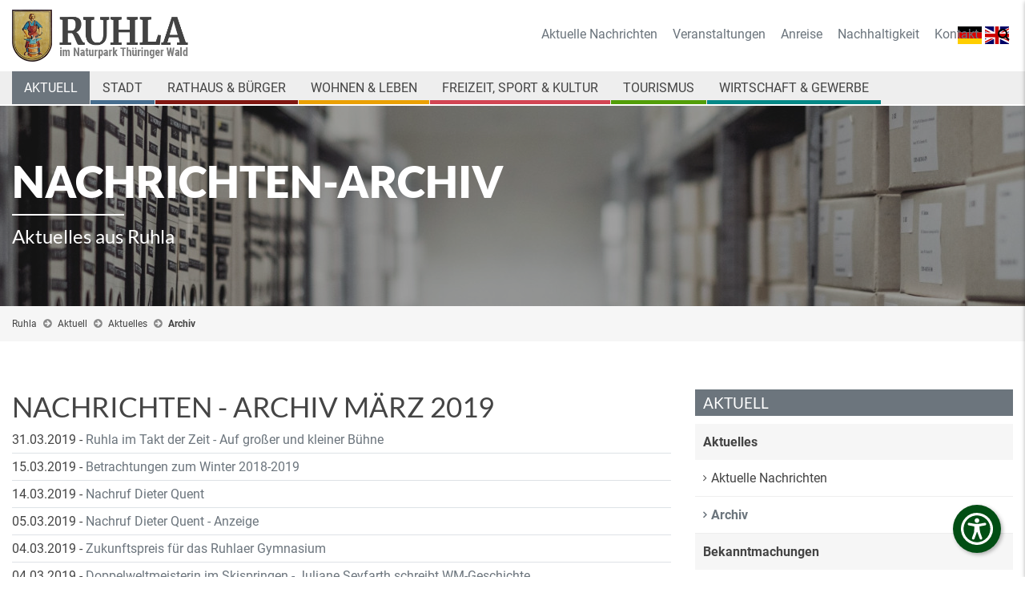

--- FILE ---
content_type: text/html; charset=UTF-8
request_url: https://www.ruhla.de/aktuell/aktuelles/archiv/category/Wetter.html?month=201903
body_size: 11333
content:
<!DOCTYPE html>
<html lang="de">
<head>

      <meta charset="UTF-8">
    <title>Nachrichten-Archiv - Ruhla - Erholungsort im Naturpark Thüringer Wald</title>
    <base href="https://www.ruhla.de/">

          <meta name="robots" content="index,follow">
      <meta name="description" content="Im Nachrichten-Archiv finden Sie alle Nachrichten aus Ruhla, Thal, Kittelsthal und Seebach.">
      <meta name="keywords" content="">
	  <meta name="publisher" content="KRiPPS medien | Internetagentur">
	  <meta name="copyright" content="Stadtverwaltung Ruhla">
	  <meta name="author" content="KRiPPS medien | Internetagentur in Saalfeld">

    
	<!-- ******************************************************** -->
    <!-- ***          KRiPPS medien | Internetagentur         *** -->
    <!-- ***                Saalfeld/Thüringen                *** -->
    <!-- ***                  0151  17819771                  *** -->
    <!-- ***                  info@kripps.de                  *** -->
    <!-- ***                  www.kripps.de                   *** -->
    <!-- ******************************************************** -->
	

	<script src="https://cloud.ccm19.de/app.js?apiKey=29651d25bed8e7135192f6ff309272db62b1d24341544d73&amp;domain=68c12d7fd6a5402fce04a0a2" referrerpolicy="origin"></script>

	<meta name="viewport" content="width=device-width,initial-scale=1.0">
        <link rel="stylesheet" href="assets/css/jquery.mmenu.css,jquery.mmenu.navbars.css,jquery.mmenu.positioni...-1afe3e3a.css">        <script src="assets/js/jquery.min.js,jquery.mmenu.js,jquery.mmenu.navbars.js,jquery.mme...-ba8c7468.js"></script><link rel="alternate" hreflang="de" href="https://www.ruhla.de/aktuell/aktuelles/archiv/category/Wetter.html">
<link rel="alternate" hreflang="x-default" href="https://www.ruhla.de/aktuell/aktuelles/archiv/category/Wetter.html">
	<script src="/files/kripps_theme/js/bootstrap.min.js"></script>
	<script>document.addEventListener("touchstart", function(){}, true);</script>

          <!--[if lt IE 9]><script src="assets/html5shiv//html5shiv-printshiv.min.js"></script><![endif]-->
      
</head>
<body id="top" class="mac chrome blink ch131 aktuell">

      
    <div id="wrapper">

                        <header id="header">
            <div class="inside">
              
<div class="header-navi style3 fixed-top-off">
	<div class="language">
		
<!-- indexer::stop -->
<nav class="mod_changelanguage block">

  
  
<ul class="level_1">
            <li class="lang-de active"><strong class="lang-de active"><img style="width: 30px"src="/files/content/images/icons/deutsch.svg"></strong></li>
                <li class="lang-en nofallback"><a href="https://www.ruhla.de/en/" title="Ruhla - Erholungsort im Naturpark Thüringer Wald" class="lang-en nofallback" hreflang="en" aria-label="Zu Englisch wechseln"><img style="width: 30px"src="/files/content/images/icons/english.svg"></a></li>
      </ul>

</nav>
<!-- indexer::continue -->
	</div>
	
	
	<div class="container">
		<div class="row">
			<div class="col-md-4">
				
<div class="ce_image logo block">

  
  <figure class="image_container">

          <a href="/">
    
    <img class="img-responsive" src="files/content/images/logo/logo.png" width="427" height="126" alt="">


    
          </a>
    

  </figure>

</div>

				
			</div>
			<div class="contact col-md-8 text-right">
				<div class="topbar d-none d-md-block">
					
<!-- indexer::stop -->
<nav class="mod_customnav metanavi block">

      <h3>Service</h3>
  
  <a href="aktuell/aktuelles/archiv/category/Wetter.html?month=201903#skipNavigation214" class="invisible">Navigation überspringen</a>

  
<ul class="level_1">
            <li class="first"><a href="aktuell/aktuelles/nachrichten.html" title="Neuigkeiten aus der Bergstadt Ruhla" class="first">Aktuelle Nachrichten</a></li>
                <li><a href="aktuell/veranstaltungen-termine/veranstaltungen.html" title="Veranstaltungskalender der Stadt Ruhla">Veranstaltungen</a></li>
                <li><a href="tourismus/service/anreise.html" title="Anreise">Anreise</a></li>
                <li><a href="stadt/stadtportrait/nachhaltigkeit.html" title="Nachhaltigkeit">Nachhaltigkeit</a></li>
                <li class="last"><a href="kontakt.html" title="Kontakt" class="last">Kontakt</a></li>
      </ul>

  <span id="skipNavigation214" class="invisible"></span>

</nav>
<!-- indexer::continue -->

					
					
					
					<div class="d-inline-block search-request">
						<button class="search-button"><em class="fa fa-search">&nbsp;</em></button>
					</div>
				</div>
			</div>
		</div>
	</div>

	
	<div class="navi-wrapper">
		<div class="container">
			<div class="row">
				<div class="col-md-12">
					
<!-- indexer::stop -->
<nav class="mod_navigation mainnavi block">

  
  <a href="aktuell/aktuelles/archiv/category/Wetter.html?month=201903#skipNavigation240" class="invisible">Navigation überspringen</a>

  
<ul class="level_1">
            <li class="submenu trail aktuell no-banner no-breadcrumb first"><a href="aktuell.html" title="Aktuelle Nachrichten aus der Bergstadt Ruhla" class="submenu trail aktuell no-banner no-breadcrumb first" aria-haspopup="true">Aktuell</a>
<ul class="level_2">
            <li class="submenu trail no-banner no-breadcrumb first"><a href="aktuell/aktuelles.html" title="Aktuelles aus der Bergstadt Ruhla" class="submenu trail no-banner no-breadcrumb first" aria-haspopup="true">Aktuelles</a>
<ul class="level_3">
            <li class="sibling first"><a href="aktuell/aktuelles/nachrichten.html" title="Neuigkeiten aus der Bergstadt Ruhla" class="sibling first">Aktuelle Nachrichten</a></li>
                <li class="trail sibling last"><a href="aktuell/aktuelles/archiv.html" title="Nachrichten-Archiv" class="trail sibling last">Archiv</a></li>
      </ul>
</li>
                <li class="submenu no-banner no-breadcrumb"><a href="aktuell/bekanntmachungen.html" title="Aktuelle und vergangene Bekanntmachungen" class="submenu no-banner no-breadcrumb" aria-haspopup="true">Bekanntmachungen</a>
<ul class="level_3">
            <li class="scheme1 first"><a href="aktuell/bekanntmachungen/nachrichten.html" title="Aktuelle Bekanntmachungen" class="scheme1 first">Aktuelle Bekanntmachungen</a></li>
                <li class="last"><a href="aktuell/bekanntmachungen/archiv.html" title="Bekanntmachungen-Archiv" class="last">Archiv</a></li>
      </ul>
</li>
                <li class="submenu no-banner no-breadcrumb last"><a href="aktuell/veranstaltungen-termine.html" title="Veranstaltungen &amp; Termine" class="submenu no-banner no-breadcrumb last" aria-haspopup="true">Veranstaltungen & Termine</a>
<ul class="level_3">
            <li class="first"><a href="aktuell/veranstaltungen-termine/veranstaltungen.html" title="Veranstaltungskalender der Stadt Ruhla" class="first">Veranstaltungen</a></li>
                <li class="last"><a href="aktuell/veranstaltungen-termine/sitzungstermine.html" title="Sitzungstermine für Ruhla &amp; Seebach" class="last">Sitzungstermine</a></li>
      </ul>
</li>
      </ul>
</li>
                <li class="submenu stadt no-banner no-breadcrumb"><a href="stadt.html" title="Ruhla - Informationen zur Stadt" class="submenu stadt no-banner no-breadcrumb" aria-haspopup="true">Stadt</a>
<ul class="level_2">
            <li class="submenu no-banner no-breadcrumb first"><a href="stadt/stadtportrait.html" title="Ruhla - Portrait einer Bergstadt" class="submenu no-banner no-breadcrumb first" aria-haspopup="true">Stadtportrait</a>
<ul class="level_3">
            <li class="first"><a href="stadt/stadtportrait/portrait.html" title="Bergstadt Ruhla - Portrait" class="first">Portrait</a></li>
                <li><a href="stadt/stadtportrait/lage-und-fakten.html" title="Ruhla - Lage &amp; Fakten">Lage und Fakten</a></li>
                <li><a href="stadt/stadtportrait/nachhaltigkeit.html" title="Nachhaltigkeit">Nachhaltigkeit</a></li>
                <li><a href="stadt/stadtportrait/webcams.html" title="Ruhla live - Aktuelle Webcams aus Ruhla">Webcams</a></li>
                <li><a href="stadt/stadtportrait/videos.html" title="Videos über die Bergstadt Ruhla">Videos & Virtuelle Rundgänge</a></li>
                <li class="last"><a href="stadt/stadtportrait/fotogalerie.html" title="Ruhla - Fotogalerie" class="last">Fotogalerie</a></li>
      </ul>
</li>
                <li class="submenu"><a href="stadt/stadtentwicklung.html" title="Ruhla - Stadtentwicklung" class="submenu" aria-haspopup="true">Stadtentwicklung</a>
<ul class="level_3">
            <li class="first last"><a href="stadt/stadtentwicklung/zukunftstouren.html" title="Integriertes Stadtentwicklungskonzept" class="first last">Integriertes Stadtentwicklungskonzept</a></li>
      </ul>
</li>
                <li class="submenu no-banner no-breadcrumb"><a href="stadt/geschichte.html" title="Ruhla - Geschichte und Geschichtchen aus der Bergstadt" class="submenu no-banner no-breadcrumb" aria-haspopup="true">Geschichte</a>
<ul class="level_3">
            <li class="first"><a href="stadt/geschichte/ruhla.html" title="Vom Bergbau zur Uhrenindustrie" class="first">Ruhla</a></li>
                <li><a href="stadt/geschichte/thal.html" title="Thal - Ortsgeschichte">Thal</a></li>
                <li><a href="stadt/geschichte/kittelsthal.html" title="Kittelsthal - Ortsgeschichte">Kittelsthal</a></li>
                <li class="last"><a href="stadt/geschichte/sagen.html" title="Wuwwerbözer, Vorwärts-Hans &amp; Schmied von Ruhla" class="last">Sagen</a></li>
      </ul>
</li>
                <li class="submenu no-banner no-breadcrumb"><a href="stadt/partnerstaedte.html" title="Ruhlas Partnerstädte" class="submenu no-banner no-breadcrumb" aria-haspopup="true">Partnerstädte</a>
<ul class="level_3">
            <li class="first"><a href="stadt/partnerst%C3%A4dte/schalksm%C3%BChle.html" title="Ruhlas Partnerstadt Schalksmühle" class="first">Schalksmühle</a></li>
                <li><a href="stadt/partnerstaedte/escaudin.html" title="Ruhlas Partnerstadt Escaudain">Escaudain</a></li>
                <li class="last"><a href="stadt/partnerstaedte/lorsch.html" title="Thals Partnergemeinde Lorsch" class="last">Lorsch</a></li>
      </ul>
</li>
                <li class="submenu no-banner no-breadcrumb last"><a href="stadt/gemeinde-seebach.html" title="Seebach im Wartburgkreis" class="submenu no-banner no-breadcrumb last" aria-haspopup="true">Gemeinde Seebach</a>
<ul class="level_3">
            <li class="first"><a href="stadt/gemeinde-seebach/aufgaben-erfuellende-gemeinde.html" title="Ruhla als erfüllende Gemeinde für Seebach" class="first">Aufgaben erfüllende Gemeinde</a></li>
                <li class="last"><a href="stadt/gemeinde-seebach/geschichte.html" title="Seebach im Wartburgkreis - Ortsgeschichte" class="last">Geschichte</a></li>
      </ul>
</li>
      </ul>
</li>
                <li class="submenu rathaus no-banner no-breadcrumb"><a href="rathaus.html" title="Rathaus und Bürgerinformationen Ruhla" class="submenu rathaus no-banner no-breadcrumb" aria-haspopup="true">Rathaus & Bürger</a>
<ul class="level_2">
            <li class="submenu no-banner no-breadcrumb first"><a href="rathaus/verwaltung.html" title="Stadtverwaltung Ruhla" class="submenu no-banner no-breadcrumb first" aria-haspopup="true">Verwaltung</a>
<ul class="level_3">
            <li class="first"><a href="rathaus/verwaltung/das-rathaus.html" title="Das Rathaus der Stadt Ruhla" class="first">Das Rathaus</a></li>
                <li><a href="rathaus/verwaltung/buergermeister.html" title="Bürgermeister der Stadt Ruhla">Bürgermeister</a></li>
                <li><a href="rathaus/verwaltung/haupt-und-personalamt.html" title="Stadtverwaltung Ruhla - Haupt- und Personalamt">Haupt- und Personalamt</a></li>
                <li><a href="rathaus/verwaltung/finanzverwaltung.html" title="Stadtverwaltung Ruhla - Finanzverwaltung">Finanzverwaltung</a></li>
                <li><a href="rathaus/verwaltung/bauamt.html" title="Stadtverwaltung Ruhla - Baumt">Bauamt</a></li>
                <li><a href="rathaus/verwaltung/kultur-tourismus.html" title="Stadtverwaltung Ruhla - Kultur &amp; Tourismus">Kultur & Tourismus</a></li>
                <li><a href="rathaus/verwaltung/oeffentliche-ordnung.html" title="Stadtverwaltung Ruhla - Öffentliche Ordnung">Öffentliche Ordnung</a></li>
                <li><a href="rathaus/verwaltung/stadtwirtschaft.html" title="Stadtverwaltung Ruhla - Stadtwirtschaft">Stadtwirtschaft</a></li>
                <li class="last"><a href="rathaus/verwaltung/standesamt.html" title="Standesamt" class="last">Standesamt</a></li>
      </ul>
</li>
                <li class="submenu no-banner no-breadcrumb"><a href="rathaus/raete-ausschuesse.html" title="Stadt Ruhla - Räte und Ausschüsse" class="submenu no-banner no-breadcrumb" aria-haspopup="true">Räte & Ausschüsse</a>
<ul class="level_3">
            <li class="first"><a href="rathaus/raete-ausschuesse/ausschuesse.html" title="Stadt Ruhla - Ausschüsse" class="first">Ausschüsse</a></li>
                <li class="last"><a href="rathaus/raete-ausschuesse/raete.html" title="Stadt Ruhla - Stadtrat" class="last">Räte</a></li>
      </ul>
</li>
                <li class="submenu no-banner no-breadcrumb"><a href="rathaus/satzungen-formulare.html" title="Stadt Ruhla - Satzungen &amp; Formulare" class="submenu no-banner no-breadcrumb" aria-haspopup="true">Satzungen & Formulare</a>
<ul class="level_3">
            <li class="first"><a href="rathaus/satzungen-formulare/satzungen.html" title="Stadt Ruhla - Satzungen" class="first">Satzungen</a></li>
                <li><a href="rathaus/satzungen-formulare/formulare.html" title="Stadt Ruhla - Formulare">Formulare</a></li>
                <li class="last"><a href="rathaus/satzungen-formulare/onlineformulare.html" title="Stadt Ruhla - Formulare" class="last">Onlineformulare</a></li>
      </ul>
</li>
                <li class="submenu no-banner no-breadcrumb"><a href="rathaus/buergerbeteiligung.html" title="Bürgerbeteiligung" class="submenu no-banner no-breadcrumb" aria-haspopup="true">Bürgerbeteiligung</a>
<ul class="level_3">
            <li class="first"><a href="rathaus/b%C3%BCrgerbeteiligung/b%C3%BCrgersprechstunde.html" title="Bürgersprechstunde" class="first">Bürgersprechstunde</a></li>
                <li><a href="rathaus/b%C3%BCrgerbeteiligung/anfragen-im-stadtrat.html" title="Anfragen im Stadtrat">Anfragen im Stadtrat</a></li>
                <li><a href="rathaus/b%C3%BCrgerbeteiligung/einwohnerversammlung.html" title="Einwohnerversammlung">Einwohnerversammlung</a></li>
                <li><a href="rathaus/b%C3%BCrgerbeteiligung/anh%C3%B6rung-von-b%C3%BCrgern.html" title="Anhörung von Bürgern">Anhörung von Bürgern</a></li>
                <li><a href="rathaus/buergerbeteiligung/maengelanzeige.html" title="Mängelanzeige">Mängelanzeige</a></li>
                <li class="last"><a href="rathaus/bauleitplanung-beteiligung-der-oeffentlichkeit-3-abs2.html" title="Stadt Ruhla - Bauleitplanung" class="last">Bauleitplanung / Beteiligung der Öffentlichkeit §3 Abs2</a></li>
      </ul>
</li>
                <li class="submenu no-banner no-breadcrumb last"><a href="rathaus/wahlen.html" title="Wahlen" class="submenu no-banner no-breadcrumb last" aria-haspopup="true">Wahlen</a>
<ul class="level_3">
            <li class="first last"><a href="rathaus/wahlen/wahltermine-und-wahlergebnisse.html" title="Information zu aktuellen Wahlen" class="first last">Information zu aktuellen Wahlen</a></li>
      </ul>
</li>
      </ul>
</li>
                <li class="submenu wohnen no-banner no-breadcrumb"><a href="wohnen.html" title="Wohnen in Ruhla" class="submenu wohnen no-banner no-breadcrumb" aria-haspopup="true">Wohnen & Leben</a>
<ul class="level_2">
            <li class="submenu no-banner no-breadcrumb first"><a href="wohnen/wohnen-in-ruhla.html" title="Wohnen in Ruhla" class="submenu no-banner no-breadcrumb first" aria-haspopup="true">Wohnen in Ruhla</a>
<ul class="level_3">
            <li class="first"><a href="wohnen/wohnen-in-ruhla/portrait.html" title="Portrait" class="first">Portrait</a></li>
                <li class="last"><a href="wohnen/wohnen-in-ruhla/wohnungsgesellschaften.html" title="Wohnungsgesellschaften" class="last">Wohnungsgesellschaften</a></li>
      </ul>
</li>
                <li class="submenu no-banner no-breadcrumb"><a href="wohnen/grundstuecke-und-immobilien.html" title="Grundstücke und Immobilien" class="submenu no-banner no-breadcrumb" aria-haspopup="true">Grundstücke und Immobilien</a>
<ul class="level_3">
            <li class="first"><a href="425.html" title="Gewerbeverzeichnis der Stadt Ruhla" class="first">Gewerbe</a></li>
                <li class="last"><a href="426.html" title="Wohnen in Ruhla" class="last">Wohnen</a></li>
      </ul>
</li>
                <li class="submenu no-banner no-breadcrumb"><a href="wohnen/oeffentliche-einrichtungen.html" title="Öffentliche Einrichtungen" class="submenu no-banner no-breadcrumb" aria-haspopup="true">Öffentliche Einrichtungen</a>
<ul class="level_3">
            <li class="first"><a href="wohnen/oeffentliche-Einrichtungen/kindergaerten.html" title="Kindergärten" class="first">Kindergärten</a></li>
                <li><a href="wohnen/oeffentliche-Einrichtungen/schulen.html" title="Schulen">Schulen</a></li>
                <li><a href="wohnen/oeffentliche-Einrichtungen/jugendclubs.html" title="Jugendclubs">Jugendclubs</a></li>
                <li><a href="wohnen/oeffentliche-Einrichtungen/bibliothek.html" title="Bibliothek">Bibliothek</a></li>
                <li><a href="wohnen/oeffentliche-Einrichtungen/polizeistation.html" title="Polizeistation">Polizeistation</a></li>
                <li><a href="wohnen/oeffentliche-Einrichtungen/feuerwehr.html" title="Feuerwehr">Feuerwehr</a></li>
                <li><a href="rathaus/verwaltung/das-rathaus.html" title="Rathaus">Rathaus</a></li>
                <li class="last"><a href="tourismus/service/tourist-information.html" title="Tourist Information" class="last">Tourist Information</a></li>
      </ul>
</li>
                <li class="submenu no-banner no-breadcrumb"><a href="wohnen/versorgung.html" title="Versorgung" class="submenu no-banner no-breadcrumb" aria-haspopup="true">Versorgung</a>
<ul class="level_3">
            <li class="first"><a href="wohnen/versorgung/medizinische-einrichtungen.html" title="Medizinische Einrichtungen" class="first">Medizinische Einrichtungen</a></li>
                <li><a href="wohnen/versorgung/einzelhandel.html" title="Einzelhandel">Einzelhandel</a></li>
                <li class="last"><a href="wohnen/versorgung/altenpflege.html" title="Altenpflege" class="last">Altenpflege</a></li>
      </ul>
</li>
                <li class="submenu no-banner no-breadcrumb last"><a href="wohnen/kirchen.html" title="Kirchen" class="submenu no-banner no-breadcrumb last" aria-haspopup="true">Kirchen</a>
<ul class="level_3">
            <li class="first"><a href="wohnen/kirchen/st-corncordia.html" title="St. Concordia" class="first">St. Concordia</a></li>
                <li><a href="wohnen/kirchen/st-trinitatis.html" title="St. Trinitatis">St. Trinitatis</a></li>
                <li><a href="wohnen/kirchen/neuapostolische-kirche.html" title="Neuapostolische Kirche">Neuapostolische Kirche</a></li>
                <li><a href="wohnen/kirchen/st-konrad.html" title="St. Konrad">St. Konrad</a></li>
                <li><a href="wohnen/kirchen/klosterkirche-in-thal.html" title="Klosterkirche in Thal">Klosterkirche in Thal</a></li>
                <li class="last"><a href="wohnen/kirchen/friedenskirche-in-kittelsthal.html" title="Friedenskirche in Kittelsthal" class="last">Friedenskirche in Kittelsthal</a></li>
      </ul>
</li>
      </ul>
</li>
                <li class="submenu freizeit no-banner no-breadcrumb"><a href="freizeit.html" title="Freizeitmöglichkeiten in Ruhla und Umgebung" class="submenu freizeit no-banner no-breadcrumb" aria-haspopup="true">Freizeit, Sport & Kultur</a>
<ul class="level_2">
            <li class="submenu no-banner no-breadcrumb first"><a href="freizeit/vereine.html" title="Vereine" class="submenu no-banner no-breadcrumb first" aria-haspopup="true">Vereine</a>
<ul class="level_3">
            <li class="first"><a href="freizeit/vereine/heimat-kulturvereine.html" title="Heimat- &amp; Kulturvereine" class="first">Heimat- & Kulturvereine</a></li>
                <li><a href="freizeit/vereine/sportvereine.html" title="Sportvereine">Sportvereine</a></li>
                <li><a href="freizeit/vereine/feuerwehrvereine.html" title="Feuerwehrvereine">Feuerwehrvereine</a></li>
                <li class="last"><a href="freizeit/vereine/sonstige-vereine.html" title="sonstige Vereine" class="last">sonstige Vereine</a></li>
      </ul>
</li>
                <li class="submenu no-banner no-breadcrumb"><a href="freizeit/sporteinrichtungen.html" title="Sporteinrichtungen" class="submenu no-banner no-breadcrumb" aria-haspopup="true">Sporteinrichtungen</a>
<ul class="level_3">
            <li class="first"><a href="freizeit/sporteinrichtungen/sporthallen.html" title="Sporthallen" class="first">Sporthallen</a></li>
                <li><a href="freizeit/sporteinrichtungen/schwimmbaeder.html" title="Schwimmbäder">Schwimmbäder</a></li>
                <li><a href="freizeit/sporteinrichtungen/sportplaetze.html" title="Sportplätze">Sportplätze</a></li>
                <li><a href="freizeit/sporteinrichtungen/fitness.html" title="Fitness">Fitness</a></li>
                <li class="last"><a href="freizeit/sporteinrichtungen/kneippeinrichtungen.html" title="Kneippeinrichtungen" class="last">Kneippeinrichtungen</a></li>
      </ul>
</li>
                <li class="submenu no-banner no-breadcrumb"><a href="freizeit/kultureinrichtungen.html" title="Kultureinrichtungen" class="submenu no-banner no-breadcrumb" aria-haspopup="true">Kultureinrichtungen</a>
<ul class="level_3">
            <li class="first"><a href="freizeit/kultureinrichtungen/museen.html" title="Museen" class="first">Museen</a></li>
                <li><a href="freizeit/kultureinrichtungen/kirchen.html" title="Kirchen">Kirchen</a></li>
                <li><a href="freizeit/kultureinrichtungen/veranstaltungsstaetten.html" title="Veranstaltungsstätten">Veranstaltungsstätten</a></li>
                <li class="last"><a href="freizeit/kultureinrichtungen/bibliothek.html" title="Bibliothek" class="last">Bibliothek</a></li>
      </ul>
</li>
                <li class="submenu no-banner no-breadcrumb"><a href="freizeit/jugendeinrichtungen.html" title="Jugendeinrichtungen" class="submenu no-banner no-breadcrumb" aria-haspopup="true">Jugendeinrichtungen</a>
<ul class="level_3">
            <li class="first"><a href="freizeit/jugendeinrichtungen/ruhla.html" title="Ruhla" class="first">Ruhla</a></li>
                <li class="last"><a href="freizeit/jugendeinrichtungen/seebach.html" title="Seebach" class="last">Seebach</a></li>
      </ul>
</li>
                <li class="submenu no-banner no-breadcrumb"><a href="freizeit/r%C3%BChler-mundarttheater.html" title="Rühler Mundarttheater" class="submenu no-banner no-breadcrumb" aria-haspopup="true">Rühler Mundarttheater</a>
<ul class="level_3">
            <li class="first"><a href="freizeit/r%C3%BChler-mundarttheater/alt-ruhla.html" title="Alt Ruhla" class="first">Alt Ruhla</a></li>
                <li><a href="freizeit/ruehler-mundarttheater/alt-ruhla-geschichte.html" title="Geschichte">Geschichte</a></li>
                <li class="last"><a href="freizeit/ruehler-mundarttheater/braeuche.html" title="Bräuche" class="last">Bräuche</a></li>
      </ul>
</li>
                <li class="last"><a href="freizeit/stadtradeln.html" title="Radeln für ein gutes Klima im Ruhla" class="last">STADTRADELN</a></li>
      </ul>
</li>
                <li class="submenu tourismus no-banner no-breadcrumb"><a href="tourismus.html" title="Ruhla - Bergstadt am Rennsteig" class="submenu tourismus no-banner no-breadcrumb" aria-haspopup="true">Tourismus</a>
<ul class="level_2">
            <li class="submenu no-banner no-breadcrumb first"><a href="tourismus/service.html" title="Natur- Geopark und Touristinformation Ruhla" class="submenu no-banner no-breadcrumb first" aria-haspopup="true">Service</a>
<ul class="level_3">
            <li class="first"><a href="tourismus/service/tourist-information.html" title="Natur-, Geopark- und Touristinformation Ruhla" class="first">Tourist-Information</a></li>
                <li><a href="tourismus/service/prospekte-bestellen.html" title="Kostenloses Infomaterial über Ruhla und Umgebung">Prospektbestellung</a></li>
                <li><a href="tourismus/service/unterkuenfte-buchen.html" title="Unterkünfte buchen">Unterkünfte buchen</a></li>
                <li><a href="onlineshop.html" title="Onlineshop">Onlineshop</a></li>
                <li class="last"><a href="tourismus/service/anreise.html" title="Anreise" class="last">Anreise</a></li>
      </ul>
</li>
                <li class="submenu no-banner no-breadcrumb"><a href="tourismus/uebernachtung.html" title="Übernachten in Ruhla und Umgebung" class="submenu no-banner no-breadcrumb" aria-haspopup="true">Übernachtung</a>
<ul class="level_3">
            <li class="first"><a href="tourismus/uebernachtung/hotels.html" title="Hotels" class="first">Hotels</a></li>
                <li><a href="tourismus/uebernachtung/gasthaeuser-pensionen.html" title="Gasthäuser, Hostels &amp; Pensionen">Gasthäuser, Hostels & Pensionen</a></li>
                <li><a href="tourismus/uebernachtung/privatzimmer.html" title="Privatzimmer">Privatzimmer</a></li>
                <li><a href="tourismus/uebernachtung/ferienhaeuser.html" title="Ferienhäuser">Ferienhäuser</a></li>
                <li class="last"><a href="tourismus/uebernachtung/ferienwohnungen.html" title="Ferienwohnungen" class="last">Ferienwohnungen</a></li>
      </ul>
</li>
                <li class="submenu no-banner no-breadcrumb"><a href="tourismus/gastronomie.html" title="Gaststätten in Ruhla und Umgebung" class="submenu no-banner no-breadcrumb" aria-haspopup="true">Gastronomie</a>
<ul class="level_3">
            <li class="first"><a href="tourismus/gastronomie/gaststaetten-imbiss.html" title="Gaststätten und Imbiss" class="first">Gaststätten und Imbiss</a></li>
                <li><a href="tourismus/gastronomie/cafes.html" title="Cafés und Bars">Cafés und Bars</a></li>
                <li class="last"><a href="tourismus/gastronomie/wanderhuetten.html" title="Wanderhütten" class="last">Wanderhütten</a></li>
      </ul>
</li>
                <li class="submenu no-banner no-breadcrumb"><a href="tourismus/rennsteig.html" title="Rennsteig" class="submenu no-banner no-breadcrumb" aria-haspopup="true">Rennsteig</a>
<ul class="level_3">
            <li class="first"><a href="tourismus/rennsteig/fakten.html" title="Fakten" class="first">Fakten</a></li>
                <li><a href="tourismus/rennsteig/wandern.html" title="Wandern auf dem Rennsteig">Wandern auf dem Rennsteig</a></li>
                <li><a href="tourismus/rennsteig/radfahren.html" title="Radfahren">Radfahren</a></li>
                <li><a href="tourismus/rennsteig/winteraktivitaeten.html" title="Aktivitäten im Winter - Wintersport">Winteraktivitäten</a></li>
                <li class="last"><a href="tourismus/rennsteig/tourenangebote.html" title="Tourenangebote" class="last">Tourenangebote</a></li>
      </ul>
</li>
                <li class="submenu no-banner no-breadcrumb"><a href="tourismus/ruhla-erleben.html" title="Ruhla erleben" class="submenu no-banner no-breadcrumb" aria-haspopup="true">Ruhla erleben</a>
<ul class="level_3">
            <li class="first"><a href="tourismus/ruhla-erleben/ruhla-in-48-stunden.html" title="Ruhla in 48 Stunden" class="first">Ruhla in 48 Stunden</a></li>
                <li><a href="tourismus/ruhla-erleben/top-5.html" title="Top 5">Top 5</a></li>
                <li><a href="tourismus/ruhla-erleben/schoensten-aussichtspunkte.html" title="Schönsten Aussichtspunkte">Schönsten Aussichtspunkte</a></li>
                <li><a href="tourismus/ruhla-erleben/sehenswertes.html" title="Sehenswertes">Sehenswertes</a></li>
                <li><a href="tourismus/ruhla-erleben/natur-aktiv.html" title="Natur &amp; Aktiv">Natur & Aktiv</a></li>
                <li><a href="tourismus/ruhla-erleben/gesundheit-erholung.html" title="Gesundheit &amp; Erholung">Gesundheit & Erholung</a></li>
                <li><a href="tourismus/ruhla-erleben/familienfreizeitspass.html" title="Familienfreizeitspaß">Familienfreizeitspaß</a></li>
                <li><a href="tourismus/ruhla-erleben/winterspass.html" title="Winterspaß">Winterspaß</a></li>
                <li><a href="tourismus/ruhla-erleben/bauhaus-in-ruhla.html" title="Bauhaus in Ruhla">Bauhaus in Ruhla</a></li>
                <li class="last"><a href="tourismus/ruhla-erleben/industrieroute.html" title="Industrieroute" class="last">Industrieroute</a></li>
      </ul>
</li>
                <li class="submenu no-banner no-breadcrumb"><a href="tourismus/naturparkregion.html" title="Naturparkregion" class="submenu no-banner no-breadcrumb" aria-haspopup="true">Naturparkregion</a>
<ul class="level_3">
            <li class="first"><a href="tourismus/naturparkregion/naturpark-thueringer-wald.html" title="Naturpark Thüringer Wald" class="first">Naturpark Thüringer Wald</a></li>
                <li><a href="tourismus/naturparkregion/naturparkroute.html" title="Naturparkroute">Naturparkroute</a></li>
                <li class="last"><a href="tourismus/naturparkregion/thueringer-wald-card.html" title="Thüringer Wald Card" class="last">Thüringer Wald Card</a></li>
      </ul>
</li>
                <li class="submenu no-banner no-breadcrumb"><a href="tourismus/geoparkregion.html" title="Geoparkregion" class="submenu no-banner no-breadcrumb" aria-haspopup="true">Geoparkregion</a>
<ul class="level_3">
            <li class="first"><a href="tourismus/geoparkregion/geopark-inselberg-drei-gleichen.html" title="UNESCO Global Geopark Thüringen Inselsberg - Drei Gleichen" class="first">UNESCO Global Geopark Thüringen Inselsberg - Drei Gleichen</a></li>
                <li><a href="tourismus/geoparkregion/georoute.html" title="GeoRouten in Ruhla">GeoRouten in Ruhla</a></li>
                <li><a href="tourismus/geoparkregion/geoinfopunkte.html" title="Geologische Highlights">Geologische Highlights</a></li>
                <li class="last"><a href="tourismus/geoparkregion/georouten.html" title="GeoRouten" class="last">GeoRouten</a></li>
      </ul>
</li>
                <li class="last"><a href="tourismus/tropfsteinhoehle.html" title="Tropfsteinhöhle Kittelsthal" class="last">Tropfsteinhöhle</a></li>
      </ul>
</li>
                <li class="submenu wirtschaft-gewerbe no-banner no-breadcrumb"><a href="wirtschaft-gewerbe.html" title="Wirtschaft &amp; Gewerbe" class="submenu wirtschaft-gewerbe no-banner no-breadcrumb" aria-haspopup="true">Wirtschaft & Gewerbe</a>
<ul class="level_2">
            <li class="submenu no-banner no-breadcrumb first"><a href="wirtschaft-gewerbe/wirtschaftsstandort.html" title="Wirtschaftsstandort" class="submenu no-banner no-breadcrumb first" aria-haspopup="true">Wirtschaftsstandort</a>
<ul class="level_3">
            <li class="first"><a href="wirtschaft-gewerbe/wirtschaftsstandort/lage-fakten-379.html" title="Lage &amp; Fakten" class="first">Lage & Fakten</a></li>
                <li class="last"><a href="wirtschaft-gewerbe/wirtschaftsstandort/gewerbegebiete.html" title="Gewerbegebiete" class="last">Gewerbegebiete</a></li>
      </ul>
</li>
                <li class="submenu no-banner no-breadcrumb"><a href="wirtschaft-gewerbe/gewerbeverzeichnis.html" title="Gewerbeverzeichnis" class="submenu no-banner no-breadcrumb" aria-haspopup="true">Gewerbeverzeichnis</a>
<ul class="level_3">
            <li class="first"><a href="wirtschaft-gewerbe/gewerbeverzeichnis/dienstleister-dienste.html" title="Dienstleister &amp; Dienste" class="first">Dienstleister & Dienste</a></li>
                <li><a href="wirtschaft-gewerbe/gewerbeverzeichnis/gesundheit.html" title="Gesundheit / Altenbetreuung">Gesundheit</a></li>
                <li><a href="wirtschaft-gewerbe/gewerbeverzeichnis/handwerk-industrie.html" title="Handwerk und Industrie">Handwerk & Industrie</a></li>
                <li class="last"><a href="wirtschaft-gewerbe/gewerbeverzeichnis/handel-und-gewerbe.html" title="Handel und Gewerbe" class="last">Handel und Gewerbe</a></li>
      </ul>
</li>
                <li class="submenu no-banner no-breadcrumb"><a href="wirtschaft-gewerbe/grundst%C3%BCcke-und-immobilien.html" title="Grundstücke und Immobilien" class="submenu no-banner no-breadcrumb" aria-haspopup="true">Grundstücke und Immobilien</a>
<ul class="level_3">
            <li class="first"><a href="wirtschaft-gewerbe/grundst%C3%BCcke-und-immobilien/gewerbe.html" title="Gewerbeverzeichnis der Stadt Ruhla" class="first">Gewerbe</a></li>
                <li class="last"><a href="wirtschaft-gewerbe/grundst%C3%BCcke-und-immobilien/wohnen.html" title="Wohnen in Ruhla" class="last">Wohnen</a></li>
      </ul>
</li>
                <li class="submenu no-banner no-breadcrumb last"><a href="wirtschaft-gewerbe/gewerbeverein.html" title="Gewerbeverein" class="submenu no-banner no-breadcrumb last" aria-haspopup="true">Gewerbeverein</a>
<ul class="level_3">
            <li class="first last"><a href="wirtschaft-gewerbe/gewerbeverein/aufgaben.html" title="Aufgaben der Stadt Ruhla" class="first last">Aufgaben</a></li>
      </ul>
</li>
      </ul>
</li>
                <li class="d-block d-sm-none"><a href="kontakt.html" title="Kontakt" class="d-block d-sm-none">Kontakt</a></li>
                <li class="d-block d-sm-none last"><a href="impressum-110.html" title="Impressum" class="d-block d-sm-none last">Impressum</a></li>
      </ul>

  <span id="skipNavigation240" class="invisible"></span>

</nav>
<!-- indexer::continue -->

				</div>
			</div>
		</div>
	</div>	
	<div class="dk_menu">
		<a href="#mmenu" class="dk_mobilmenu"><span><i class="fa fa-bars"></i></span></a>
	</div>
</div>
<!-- indexer::stop -->
	<nav class="mod_mmenu invisible block" id="mmenu">

	
		<a href="aktuell/aktuelles/archiv/category/Wetter.html?month=201903#skipNavigation249" class="invisible">Navigation überspringen</a>

		
<ul class="level_1">
            <li class="submenu trail aktuell no-banner no-breadcrumb first"><a href="aktuell.html" title="Aktuelle Nachrichten aus der Bergstadt Ruhla" class="submenu trail aktuell no-banner no-breadcrumb first" aria-haspopup="true">Aktuell</a>
<ul class="level_2">
            <li class="submenu trail no-banner no-breadcrumb first"><a href="aktuell/aktuelles.html" title="Aktuelles aus der Bergstadt Ruhla" class="submenu trail no-banner no-breadcrumb first" aria-haspopup="true">Aktuelles</a>
<ul class="level_3">
            <li class="sibling first"><a href="aktuell/aktuelles/nachrichten.html" title="Neuigkeiten aus der Bergstadt Ruhla" class="sibling first">Aktuelle Nachrichten</a></li>
                <li class="trail sibling last"><a href="aktuell/aktuelles/archiv.html" title="Nachrichten-Archiv" class="trail sibling last">Archiv</a></li>
      </ul>
</li>
                <li class="submenu no-banner no-breadcrumb"><a href="aktuell/bekanntmachungen.html" title="Aktuelle und vergangene Bekanntmachungen" class="submenu no-banner no-breadcrumb" aria-haspopup="true">Bekanntmachungen</a>
<ul class="level_3">
            <li class="scheme1 first"><a href="aktuell/bekanntmachungen/nachrichten.html" title="Aktuelle Bekanntmachungen" class="scheme1 first">Aktuelle Bekanntmachungen</a></li>
                <li class="last"><a href="aktuell/bekanntmachungen/archiv.html" title="Bekanntmachungen-Archiv" class="last">Archiv</a></li>
      </ul>
</li>
                <li class="submenu no-banner no-breadcrumb last"><a href="aktuell/veranstaltungen-termine.html" title="Veranstaltungen &amp; Termine" class="submenu no-banner no-breadcrumb last" aria-haspopup="true">Veranstaltungen & Termine</a>
<ul class="level_3">
            <li class="first"><a href="aktuell/veranstaltungen-termine/veranstaltungen.html" title="Veranstaltungskalender der Stadt Ruhla" class="first">Veranstaltungen</a></li>
                <li class="last"><a href="aktuell/veranstaltungen-termine/sitzungstermine.html" title="Sitzungstermine für Ruhla &amp; Seebach" class="last">Sitzungstermine</a></li>
      </ul>
</li>
      </ul>
</li>
                <li class="submenu stadt no-banner no-breadcrumb"><a href="stadt.html" title="Ruhla - Informationen zur Stadt" class="submenu stadt no-banner no-breadcrumb" aria-haspopup="true">Stadt</a>
<ul class="level_2">
            <li class="submenu no-banner no-breadcrumb first"><a href="stadt/stadtportrait.html" title="Ruhla - Portrait einer Bergstadt" class="submenu no-banner no-breadcrumb first" aria-haspopup="true">Stadtportrait</a>
<ul class="level_3">
            <li class="first"><a href="stadt/stadtportrait/portrait.html" title="Bergstadt Ruhla - Portrait" class="first">Portrait</a></li>
                <li><a href="stadt/stadtportrait/lage-und-fakten.html" title="Ruhla - Lage &amp; Fakten">Lage und Fakten</a></li>
                <li><a href="stadt/stadtportrait/nachhaltigkeit.html" title="Nachhaltigkeit">Nachhaltigkeit</a></li>
                <li><a href="stadt/stadtportrait/webcams.html" title="Ruhla live - Aktuelle Webcams aus Ruhla">Webcams</a></li>
                <li><a href="stadt/stadtportrait/videos.html" title="Videos über die Bergstadt Ruhla">Videos & Virtuelle Rundgänge</a></li>
                <li class="last"><a href="stadt/stadtportrait/fotogalerie.html" title="Ruhla - Fotogalerie" class="last">Fotogalerie</a></li>
      </ul>
</li>
                <li class="submenu"><a href="stadt/stadtentwicklung.html" title="Ruhla - Stadtentwicklung" class="submenu" aria-haspopup="true">Stadtentwicklung</a>
<ul class="level_3">
            <li class="first last"><a href="stadt/stadtentwicklung/zukunftstouren.html" title="Integriertes Stadtentwicklungskonzept" class="first last">Integriertes Stadtentwicklungskonzept</a></li>
      </ul>
</li>
                <li class="submenu no-banner no-breadcrumb"><a href="stadt/geschichte.html" title="Ruhla - Geschichte und Geschichtchen aus der Bergstadt" class="submenu no-banner no-breadcrumb" aria-haspopup="true">Geschichte</a>
<ul class="level_3">
            <li class="first"><a href="stadt/geschichte/ruhla.html" title="Vom Bergbau zur Uhrenindustrie" class="first">Ruhla</a></li>
                <li><a href="stadt/geschichte/thal.html" title="Thal - Ortsgeschichte">Thal</a></li>
                <li><a href="stadt/geschichte/kittelsthal.html" title="Kittelsthal - Ortsgeschichte">Kittelsthal</a></li>
                <li class="last"><a href="stadt/geschichte/sagen.html" title="Wuwwerbözer, Vorwärts-Hans &amp; Schmied von Ruhla" class="last">Sagen</a></li>
      </ul>
</li>
                <li class="submenu no-banner no-breadcrumb"><a href="stadt/partnerstaedte.html" title="Ruhlas Partnerstädte" class="submenu no-banner no-breadcrumb" aria-haspopup="true">Partnerstädte</a>
<ul class="level_3">
            <li class="first"><a href="stadt/partnerst%C3%A4dte/schalksm%C3%BChle.html" title="Ruhlas Partnerstadt Schalksmühle" class="first">Schalksmühle</a></li>
                <li><a href="stadt/partnerstaedte/escaudin.html" title="Ruhlas Partnerstadt Escaudain">Escaudain</a></li>
                <li class="last"><a href="stadt/partnerstaedte/lorsch.html" title="Thals Partnergemeinde Lorsch" class="last">Lorsch</a></li>
      </ul>
</li>
                <li class="submenu no-banner no-breadcrumb last"><a href="stadt/gemeinde-seebach.html" title="Seebach im Wartburgkreis" class="submenu no-banner no-breadcrumb last" aria-haspopup="true">Gemeinde Seebach</a>
<ul class="level_3">
            <li class="first"><a href="stadt/gemeinde-seebach/aufgaben-erfuellende-gemeinde.html" title="Ruhla als erfüllende Gemeinde für Seebach" class="first">Aufgaben erfüllende Gemeinde</a></li>
                <li class="last"><a href="stadt/gemeinde-seebach/geschichte.html" title="Seebach im Wartburgkreis - Ortsgeschichte" class="last">Geschichte</a></li>
      </ul>
</li>
      </ul>
</li>
                <li class="submenu rathaus no-banner no-breadcrumb"><a href="rathaus.html" title="Rathaus und Bürgerinformationen Ruhla" class="submenu rathaus no-banner no-breadcrumb" aria-haspopup="true">Rathaus & Bürger</a>
<ul class="level_2">
            <li class="submenu no-banner no-breadcrumb first"><a href="rathaus/verwaltung.html" title="Stadtverwaltung Ruhla" class="submenu no-banner no-breadcrumb first" aria-haspopup="true">Verwaltung</a>
<ul class="level_3">
            <li class="first"><a href="rathaus/verwaltung/das-rathaus.html" title="Das Rathaus der Stadt Ruhla" class="first">Das Rathaus</a></li>
                <li><a href="rathaus/verwaltung/buergermeister.html" title="Bürgermeister der Stadt Ruhla">Bürgermeister</a></li>
                <li><a href="rathaus/verwaltung/haupt-und-personalamt.html" title="Stadtverwaltung Ruhla - Haupt- und Personalamt">Haupt- und Personalamt</a></li>
                <li><a href="rathaus/verwaltung/finanzverwaltung.html" title="Stadtverwaltung Ruhla - Finanzverwaltung">Finanzverwaltung</a></li>
                <li><a href="rathaus/verwaltung/bauamt.html" title="Stadtverwaltung Ruhla - Baumt">Bauamt</a></li>
                <li><a href="rathaus/verwaltung/kultur-tourismus.html" title="Stadtverwaltung Ruhla - Kultur &amp; Tourismus">Kultur & Tourismus</a></li>
                <li><a href="rathaus/verwaltung/oeffentliche-ordnung.html" title="Stadtverwaltung Ruhla - Öffentliche Ordnung">Öffentliche Ordnung</a></li>
                <li><a href="rathaus/verwaltung/stadtwirtschaft.html" title="Stadtverwaltung Ruhla - Stadtwirtschaft">Stadtwirtschaft</a></li>
                <li class="last"><a href="rathaus/verwaltung/standesamt.html" title="Standesamt" class="last">Standesamt</a></li>
      </ul>
</li>
                <li class="submenu no-banner no-breadcrumb"><a href="rathaus/raete-ausschuesse.html" title="Stadt Ruhla - Räte und Ausschüsse" class="submenu no-banner no-breadcrumb" aria-haspopup="true">Räte & Ausschüsse</a>
<ul class="level_3">
            <li class="first"><a href="rathaus/raete-ausschuesse/ausschuesse.html" title="Stadt Ruhla - Ausschüsse" class="first">Ausschüsse</a></li>
                <li class="last"><a href="rathaus/raete-ausschuesse/raete.html" title="Stadt Ruhla - Stadtrat" class="last">Räte</a></li>
      </ul>
</li>
                <li class="submenu no-banner no-breadcrumb"><a href="rathaus/satzungen-formulare.html" title="Stadt Ruhla - Satzungen &amp; Formulare" class="submenu no-banner no-breadcrumb" aria-haspopup="true">Satzungen & Formulare</a>
<ul class="level_3">
            <li class="first"><a href="rathaus/satzungen-formulare/satzungen.html" title="Stadt Ruhla - Satzungen" class="first">Satzungen</a></li>
                <li><a href="rathaus/satzungen-formulare/formulare.html" title="Stadt Ruhla - Formulare">Formulare</a></li>
                <li class="last"><a href="rathaus/satzungen-formulare/onlineformulare.html" title="Stadt Ruhla - Formulare" class="last">Onlineformulare</a></li>
      </ul>
</li>
                <li class="submenu no-banner no-breadcrumb"><a href="rathaus/buergerbeteiligung.html" title="Bürgerbeteiligung" class="submenu no-banner no-breadcrumb" aria-haspopup="true">Bürgerbeteiligung</a>
<ul class="level_3">
            <li class="first"><a href="rathaus/b%C3%BCrgerbeteiligung/b%C3%BCrgersprechstunde.html" title="Bürgersprechstunde" class="first">Bürgersprechstunde</a></li>
                <li><a href="rathaus/b%C3%BCrgerbeteiligung/anfragen-im-stadtrat.html" title="Anfragen im Stadtrat">Anfragen im Stadtrat</a></li>
                <li><a href="rathaus/b%C3%BCrgerbeteiligung/einwohnerversammlung.html" title="Einwohnerversammlung">Einwohnerversammlung</a></li>
                <li><a href="rathaus/b%C3%BCrgerbeteiligung/anh%C3%B6rung-von-b%C3%BCrgern.html" title="Anhörung von Bürgern">Anhörung von Bürgern</a></li>
                <li><a href="rathaus/buergerbeteiligung/maengelanzeige.html" title="Mängelanzeige">Mängelanzeige</a></li>
                <li class="last"><a href="rathaus/bauleitplanung-beteiligung-der-oeffentlichkeit-3-abs2.html" title="Stadt Ruhla - Bauleitplanung" class="last">Bauleitplanung / Beteiligung der Öffentlichkeit §3 Abs2</a></li>
      </ul>
</li>
                <li class="submenu no-banner no-breadcrumb last"><a href="rathaus/wahlen.html" title="Wahlen" class="submenu no-banner no-breadcrumb last" aria-haspopup="true">Wahlen</a>
<ul class="level_3">
            <li class="first last"><a href="rathaus/wahlen/wahltermine-und-wahlergebnisse.html" title="Information zu aktuellen Wahlen" class="first last">Information zu aktuellen Wahlen</a></li>
      </ul>
</li>
      </ul>
</li>
                <li class="submenu wohnen no-banner no-breadcrumb"><a href="wohnen.html" title="Wohnen in Ruhla" class="submenu wohnen no-banner no-breadcrumb" aria-haspopup="true">Wohnen & Leben</a>
<ul class="level_2">
            <li class="submenu no-banner no-breadcrumb first"><a href="wohnen/wohnen-in-ruhla.html" title="Wohnen in Ruhla" class="submenu no-banner no-breadcrumb first" aria-haspopup="true">Wohnen in Ruhla</a>
<ul class="level_3">
            <li class="first"><a href="wohnen/wohnen-in-ruhla/portrait.html" title="Portrait" class="first">Portrait</a></li>
                <li class="last"><a href="wohnen/wohnen-in-ruhla/wohnungsgesellschaften.html" title="Wohnungsgesellschaften" class="last">Wohnungsgesellschaften</a></li>
      </ul>
</li>
                <li class="submenu no-banner no-breadcrumb"><a href="wohnen/grundstuecke-und-immobilien.html" title="Grundstücke und Immobilien" class="submenu no-banner no-breadcrumb" aria-haspopup="true">Grundstücke und Immobilien</a>
<ul class="level_3">
            <li class="first"><a href="425.html" title="Gewerbeverzeichnis der Stadt Ruhla" class="first">Gewerbe</a></li>
                <li class="last"><a href="426.html" title="Wohnen in Ruhla" class="last">Wohnen</a></li>
      </ul>
</li>
                <li class="submenu no-banner no-breadcrumb"><a href="wohnen/oeffentliche-einrichtungen.html" title="Öffentliche Einrichtungen" class="submenu no-banner no-breadcrumb" aria-haspopup="true">Öffentliche Einrichtungen</a>
<ul class="level_3">
            <li class="first"><a href="wohnen/oeffentliche-Einrichtungen/kindergaerten.html" title="Kindergärten" class="first">Kindergärten</a></li>
                <li><a href="wohnen/oeffentliche-Einrichtungen/schulen.html" title="Schulen">Schulen</a></li>
                <li><a href="wohnen/oeffentliche-Einrichtungen/jugendclubs.html" title="Jugendclubs">Jugendclubs</a></li>
                <li><a href="wohnen/oeffentliche-Einrichtungen/bibliothek.html" title="Bibliothek">Bibliothek</a></li>
                <li><a href="wohnen/oeffentliche-Einrichtungen/polizeistation.html" title="Polizeistation">Polizeistation</a></li>
                <li><a href="wohnen/oeffentliche-Einrichtungen/feuerwehr.html" title="Feuerwehr">Feuerwehr</a></li>
                <li><a href="rathaus/verwaltung/das-rathaus.html" title="Rathaus">Rathaus</a></li>
                <li class="last"><a href="tourismus/service/tourist-information.html" title="Tourist Information" class="last">Tourist Information</a></li>
      </ul>
</li>
                <li class="submenu no-banner no-breadcrumb"><a href="wohnen/versorgung.html" title="Versorgung" class="submenu no-banner no-breadcrumb" aria-haspopup="true">Versorgung</a>
<ul class="level_3">
            <li class="first"><a href="wohnen/versorgung/medizinische-einrichtungen.html" title="Medizinische Einrichtungen" class="first">Medizinische Einrichtungen</a></li>
                <li><a href="wohnen/versorgung/einzelhandel.html" title="Einzelhandel">Einzelhandel</a></li>
                <li class="last"><a href="wohnen/versorgung/altenpflege.html" title="Altenpflege" class="last">Altenpflege</a></li>
      </ul>
</li>
                <li class="submenu no-banner no-breadcrumb last"><a href="wohnen/kirchen.html" title="Kirchen" class="submenu no-banner no-breadcrumb last" aria-haspopup="true">Kirchen</a>
<ul class="level_3">
            <li class="first"><a href="wohnen/kirchen/st-corncordia.html" title="St. Concordia" class="first">St. Concordia</a></li>
                <li><a href="wohnen/kirchen/st-trinitatis.html" title="St. Trinitatis">St. Trinitatis</a></li>
                <li><a href="wohnen/kirchen/neuapostolische-kirche.html" title="Neuapostolische Kirche">Neuapostolische Kirche</a></li>
                <li><a href="wohnen/kirchen/st-konrad.html" title="St. Konrad">St. Konrad</a></li>
                <li><a href="wohnen/kirchen/klosterkirche-in-thal.html" title="Klosterkirche in Thal">Klosterkirche in Thal</a></li>
                <li class="last"><a href="wohnen/kirchen/friedenskirche-in-kittelsthal.html" title="Friedenskirche in Kittelsthal" class="last">Friedenskirche in Kittelsthal</a></li>
      </ul>
</li>
      </ul>
</li>
                <li class="submenu freizeit no-banner no-breadcrumb"><a href="freizeit.html" title="Freizeitmöglichkeiten in Ruhla und Umgebung" class="submenu freizeit no-banner no-breadcrumb" aria-haspopup="true">Freizeit, Sport & Kultur</a>
<ul class="level_2">
            <li class="submenu no-banner no-breadcrumb first"><a href="freizeit/vereine.html" title="Vereine" class="submenu no-banner no-breadcrumb first" aria-haspopup="true">Vereine</a>
<ul class="level_3">
            <li class="first"><a href="freizeit/vereine/heimat-kulturvereine.html" title="Heimat- &amp; Kulturvereine" class="first">Heimat- & Kulturvereine</a></li>
                <li><a href="freizeit/vereine/sportvereine.html" title="Sportvereine">Sportvereine</a></li>
                <li><a href="freizeit/vereine/feuerwehrvereine.html" title="Feuerwehrvereine">Feuerwehrvereine</a></li>
                <li class="last"><a href="freizeit/vereine/sonstige-vereine.html" title="sonstige Vereine" class="last">sonstige Vereine</a></li>
      </ul>
</li>
                <li class="submenu no-banner no-breadcrumb"><a href="freizeit/sporteinrichtungen.html" title="Sporteinrichtungen" class="submenu no-banner no-breadcrumb" aria-haspopup="true">Sporteinrichtungen</a>
<ul class="level_3">
            <li class="first"><a href="freizeit/sporteinrichtungen/sporthallen.html" title="Sporthallen" class="first">Sporthallen</a></li>
                <li><a href="freizeit/sporteinrichtungen/schwimmbaeder.html" title="Schwimmbäder">Schwimmbäder</a></li>
                <li><a href="freizeit/sporteinrichtungen/sportplaetze.html" title="Sportplätze">Sportplätze</a></li>
                <li><a href="freizeit/sporteinrichtungen/fitness.html" title="Fitness">Fitness</a></li>
                <li class="last"><a href="freizeit/sporteinrichtungen/kneippeinrichtungen.html" title="Kneippeinrichtungen" class="last">Kneippeinrichtungen</a></li>
      </ul>
</li>
                <li class="submenu no-banner no-breadcrumb"><a href="freizeit/kultureinrichtungen.html" title="Kultureinrichtungen" class="submenu no-banner no-breadcrumb" aria-haspopup="true">Kultureinrichtungen</a>
<ul class="level_3">
            <li class="first"><a href="freizeit/kultureinrichtungen/museen.html" title="Museen" class="first">Museen</a></li>
                <li><a href="freizeit/kultureinrichtungen/kirchen.html" title="Kirchen">Kirchen</a></li>
                <li><a href="freizeit/kultureinrichtungen/veranstaltungsstaetten.html" title="Veranstaltungsstätten">Veranstaltungsstätten</a></li>
                <li class="last"><a href="freizeit/kultureinrichtungen/bibliothek.html" title="Bibliothek" class="last">Bibliothek</a></li>
      </ul>
</li>
                <li class="submenu no-banner no-breadcrumb"><a href="freizeit/jugendeinrichtungen.html" title="Jugendeinrichtungen" class="submenu no-banner no-breadcrumb" aria-haspopup="true">Jugendeinrichtungen</a>
<ul class="level_3">
            <li class="first"><a href="freizeit/jugendeinrichtungen/ruhla.html" title="Ruhla" class="first">Ruhla</a></li>
                <li class="last"><a href="freizeit/jugendeinrichtungen/seebach.html" title="Seebach" class="last">Seebach</a></li>
      </ul>
</li>
                <li class="submenu no-banner no-breadcrumb"><a href="freizeit/r%C3%BChler-mundarttheater.html" title="Rühler Mundarttheater" class="submenu no-banner no-breadcrumb" aria-haspopup="true">Rühler Mundarttheater</a>
<ul class="level_3">
            <li class="first"><a href="freizeit/r%C3%BChler-mundarttheater/alt-ruhla.html" title="Alt Ruhla" class="first">Alt Ruhla</a></li>
                <li><a href="freizeit/ruehler-mundarttheater/alt-ruhla-geschichte.html" title="Geschichte">Geschichte</a></li>
                <li class="last"><a href="freizeit/ruehler-mundarttheater/braeuche.html" title="Bräuche" class="last">Bräuche</a></li>
      </ul>
</li>
                <li class="last"><a href="freizeit/stadtradeln.html" title="Radeln für ein gutes Klima im Ruhla" class="last">STADTRADELN</a></li>
      </ul>
</li>
                <li class="submenu tourismus no-banner no-breadcrumb"><a href="tourismus.html" title="Ruhla - Bergstadt am Rennsteig" class="submenu tourismus no-banner no-breadcrumb" aria-haspopup="true">Tourismus</a>
<ul class="level_2">
            <li class="submenu no-banner no-breadcrumb first"><a href="tourismus/service.html" title="Natur- Geopark und Touristinformation Ruhla" class="submenu no-banner no-breadcrumb first" aria-haspopup="true">Service</a>
<ul class="level_3">
            <li class="first"><a href="tourismus/service/tourist-information.html" title="Natur-, Geopark- und Touristinformation Ruhla" class="first">Tourist-Information</a></li>
                <li><a href="tourismus/service/prospekte-bestellen.html" title="Kostenloses Infomaterial über Ruhla und Umgebung">Prospektbestellung</a></li>
                <li><a href="tourismus/service/unterkuenfte-buchen.html" title="Unterkünfte buchen">Unterkünfte buchen</a></li>
                <li><a href="onlineshop.html" title="Onlineshop">Onlineshop</a></li>
                <li class="last"><a href="tourismus/service/anreise.html" title="Anreise" class="last">Anreise</a></li>
      </ul>
</li>
                <li class="submenu no-banner no-breadcrumb"><a href="tourismus/uebernachtung.html" title="Übernachten in Ruhla und Umgebung" class="submenu no-banner no-breadcrumb" aria-haspopup="true">Übernachtung</a>
<ul class="level_3">
            <li class="first"><a href="tourismus/uebernachtung/hotels.html" title="Hotels" class="first">Hotels</a></li>
                <li><a href="tourismus/uebernachtung/gasthaeuser-pensionen.html" title="Gasthäuser, Hostels &amp; Pensionen">Gasthäuser, Hostels & Pensionen</a></li>
                <li><a href="tourismus/uebernachtung/privatzimmer.html" title="Privatzimmer">Privatzimmer</a></li>
                <li><a href="tourismus/uebernachtung/ferienhaeuser.html" title="Ferienhäuser">Ferienhäuser</a></li>
                <li class="last"><a href="tourismus/uebernachtung/ferienwohnungen.html" title="Ferienwohnungen" class="last">Ferienwohnungen</a></li>
      </ul>
</li>
                <li class="submenu no-banner no-breadcrumb"><a href="tourismus/gastronomie.html" title="Gaststätten in Ruhla und Umgebung" class="submenu no-banner no-breadcrumb" aria-haspopup="true">Gastronomie</a>
<ul class="level_3">
            <li class="first"><a href="tourismus/gastronomie/gaststaetten-imbiss.html" title="Gaststätten und Imbiss" class="first">Gaststätten und Imbiss</a></li>
                <li><a href="tourismus/gastronomie/cafes.html" title="Cafés und Bars">Cafés und Bars</a></li>
                <li class="last"><a href="tourismus/gastronomie/wanderhuetten.html" title="Wanderhütten" class="last">Wanderhütten</a></li>
      </ul>
</li>
                <li class="submenu no-banner no-breadcrumb"><a href="tourismus/rennsteig.html" title="Rennsteig" class="submenu no-banner no-breadcrumb" aria-haspopup="true">Rennsteig</a>
<ul class="level_3">
            <li class="first"><a href="tourismus/rennsteig/fakten.html" title="Fakten" class="first">Fakten</a></li>
                <li><a href="tourismus/rennsteig/wandern.html" title="Wandern auf dem Rennsteig">Wandern auf dem Rennsteig</a></li>
                <li><a href="tourismus/rennsteig/radfahren.html" title="Radfahren">Radfahren</a></li>
                <li><a href="tourismus/rennsteig/winteraktivitaeten.html" title="Aktivitäten im Winter - Wintersport">Winteraktivitäten</a></li>
                <li class="last"><a href="tourismus/rennsteig/tourenangebote.html" title="Tourenangebote" class="last">Tourenangebote</a></li>
      </ul>
</li>
                <li class="submenu no-banner no-breadcrumb"><a href="tourismus/ruhla-erleben.html" title="Ruhla erleben" class="submenu no-banner no-breadcrumb" aria-haspopup="true">Ruhla erleben</a>
<ul class="level_3">
            <li class="first"><a href="tourismus/ruhla-erleben/ruhla-in-48-stunden.html" title="Ruhla in 48 Stunden" class="first">Ruhla in 48 Stunden</a></li>
                <li><a href="tourismus/ruhla-erleben/top-5.html" title="Top 5">Top 5</a></li>
                <li><a href="tourismus/ruhla-erleben/schoensten-aussichtspunkte.html" title="Schönsten Aussichtspunkte">Schönsten Aussichtspunkte</a></li>
                <li><a href="tourismus/ruhla-erleben/sehenswertes.html" title="Sehenswertes">Sehenswertes</a></li>
                <li><a href="tourismus/ruhla-erleben/natur-aktiv.html" title="Natur &amp; Aktiv">Natur & Aktiv</a></li>
                <li><a href="tourismus/ruhla-erleben/gesundheit-erholung.html" title="Gesundheit &amp; Erholung">Gesundheit & Erholung</a></li>
                <li><a href="tourismus/ruhla-erleben/familienfreizeitspass.html" title="Familienfreizeitspaß">Familienfreizeitspaß</a></li>
                <li><a href="tourismus/ruhla-erleben/winterspass.html" title="Winterspaß">Winterspaß</a></li>
                <li><a href="tourismus/ruhla-erleben/bauhaus-in-ruhla.html" title="Bauhaus in Ruhla">Bauhaus in Ruhla</a></li>
                <li class="submenu last"><a href="tourismus/ruhla-erleben/industrieroute.html" title="Industrieroute" class="submenu last" aria-haspopup="true">Industrieroute</a>
<ul class="level_4">
            <li class="first"><a href="tourismus/ruhla-erleben/industrieroute/metallwarenfabrik-erk.html" title="ERK" class="first">ERK</a></li>
                <li><a href="tourismus/ruhla-erleben/industrieroute/veb-mewa-metallwarenfabrik.html" title="VEB Mewa">VEB Mewa</a></li>
                <li><a href="tourismus/ruhla-erleben/industrieroute/veb-ebr-werk-2.html" title="VEB EBR Werk 2">VEB EBR Werk 2</a></li>
                <li><a href="tourismus/ruhla-erleben/industrieroute/metallwarenfabrik-kaspar-hess.html" title="Metallwarenfabrik Kaspar Hess">Metallwarenfabrik Kaspar Hess</a></li>
                <li><a href="tourismus/ruhla-erleben/industrieroute/berufsschule.html" title="Berufsschule">Berufsschule</a></li>
                <li><a href="tourismus/ruhla-erleben/industrieroute/lehrwerk-fer.html" title="Lehrwerk FER">Lehrwerk FER</a></li>
                <li><a href="tourismus/ruhla-erleben/industrieroute/veb-plasteverarbeitung-ruhla-ghs-plastic.html" title="VEB Plasteverarbeitung Ruhla/ GHS Plastic">VEB Plasteverarbeitung Ruhla/ GHS Plastic</a></li>
                <li><a href="tourismus/ruhla-erleben/industrieroute/veb-uhrenwerke-ruhla.html" title="VEB UWR">VEB UWR</a></li>
                <li><a href="tourismus/ruhla-erleben/industrieroute/uhrenwerke-ruhla-gebaeude-nord.html" title="UWR – Gebäude Nord">UWR – Gebäude Nord</a></li>
                <li><a href="tourismus/ruhla-erleben/industrieroute/uhrenwerke-ruhla-kundendienst.html" title="UWR – Kundendienst">UWR – Kundendienst</a></li>
                <li><a href="tourismus/ruhla-erleben/industrieroute/veb-acosta.html" title="VEB Acosta">VEB Acosta</a></li>
                <li><a href="tourismus/ruhla-erleben/industrieroute/gesipa-blindnietentechnik-gmbh.html" title="GESIPA Blindnietentechnik GmbH">GESIPA Blindnietentechnik GmbH</a></li>
                <li><a href="tourismus/ruhla-erleben/industrieroute/veb-elektroinstallation-ruhla.html" title="VEB ERU">VEB ERU</a></li>
                <li><a href="tourismus/ruhla-erleben/industrieroute/c-a-lux.html" title="C. A. Lux">C. A. Lux</a></li>
                <li><a href="tourismus/ruhla-erleben/industrieroute/metallwarenfabrik-winkler.html" title="Metallwarenfabrik Winkler">Metallwarenfabrik Winkler</a></li>
                <li><a href="tourismus/ruhla-erleben/industrieroute/bauhausblock-altensteiner-strasse.html" title="Bauhausblock Altensteiner Straße">Bauhausblock Altensteiner Straße</a></li>
                <li><a href="tourismus/ruhla-erleben/industrieroute/veb-narva-betriebsteil-ruhla.html" title="VEB NARVA-Betriebsteil Ruhla">VEB NARVA-Betriebsteil Ruhla</a></li>
                <li><a href="tourismus/ruhla-erleben/industrieroute/veb-fahrzeugelektrik-ruhla.html" title="FER">FER</a></li>
                <li><a href="tourismus/ruhla-erleben/industrieroute/metallwarenfabrik-schlothauer.html" title="Metallwarenfabrik Schlothauer">Metallwarenfabrik Schlothauer</a></li>
                <li class="last"><a href="tourismus/ruhla-erleben/industrieroute/veb-elektronische-bauelemente-ruhla.html" title="EBR" class="last">EBR</a></li>
      </ul>
</li>
      </ul>
</li>
                <li class="submenu no-banner no-breadcrumb"><a href="tourismus/naturparkregion.html" title="Naturparkregion" class="submenu no-banner no-breadcrumb" aria-haspopup="true">Naturparkregion</a>
<ul class="level_3">
            <li class="first"><a href="tourismus/naturparkregion/naturpark-thueringer-wald.html" title="Naturpark Thüringer Wald" class="first">Naturpark Thüringer Wald</a></li>
                <li><a href="tourismus/naturparkregion/naturparkroute.html" title="Naturparkroute">Naturparkroute</a></li>
                <li class="last"><a href="tourismus/naturparkregion/thueringer-wald-card.html" title="Thüringer Wald Card" class="last">Thüringer Wald Card</a></li>
      </ul>
</li>
                <li class="submenu no-banner no-breadcrumb"><a href="tourismus/geoparkregion.html" title="Geoparkregion" class="submenu no-banner no-breadcrumb" aria-haspopup="true">Geoparkregion</a>
<ul class="level_3">
            <li class="first"><a href="tourismus/geoparkregion/geopark-inselberg-drei-gleichen.html" title="UNESCO Global Geopark Thüringen Inselsberg - Drei Gleichen" class="first">UNESCO Global Geopark Thüringen Inselsberg - Drei Gleichen</a></li>
                <li><a href="tourismus/geoparkregion/georoute.html" title="GeoRouten in Ruhla">GeoRouten in Ruhla</a></li>
                <li><a href="tourismus/geoparkregion/geoinfopunkte.html" title="Geologische Highlights">Geologische Highlights</a></li>
                <li class="last"><a href="tourismus/geoparkregion/georouten.html" title="GeoRouten" class="last">GeoRouten</a></li>
      </ul>
</li>
                <li class="last"><a href="tourismus/tropfsteinhoehle.html" title="Tropfsteinhöhle Kittelsthal" class="last">Tropfsteinhöhle</a></li>
      </ul>
</li>
                <li class="submenu wirtschaft-gewerbe no-banner no-breadcrumb"><a href="wirtschaft-gewerbe.html" title="Wirtschaft &amp; Gewerbe" class="submenu wirtschaft-gewerbe no-banner no-breadcrumb" aria-haspopup="true">Wirtschaft & Gewerbe</a>
<ul class="level_2">
            <li class="submenu no-banner no-breadcrumb first"><a href="wirtschaft-gewerbe/wirtschaftsstandort.html" title="Wirtschaftsstandort" class="submenu no-banner no-breadcrumb first" aria-haspopup="true">Wirtschaftsstandort</a>
<ul class="level_3">
            <li class="first"><a href="wirtschaft-gewerbe/wirtschaftsstandort/lage-fakten-379.html" title="Lage &amp; Fakten" class="first">Lage & Fakten</a></li>
                <li class="last"><a href="wirtschaft-gewerbe/wirtschaftsstandort/gewerbegebiete.html" title="Gewerbegebiete" class="last">Gewerbegebiete</a></li>
      </ul>
</li>
                <li class="submenu no-banner no-breadcrumb"><a href="wirtschaft-gewerbe/gewerbeverzeichnis.html" title="Gewerbeverzeichnis" class="submenu no-banner no-breadcrumb" aria-haspopup="true">Gewerbeverzeichnis</a>
<ul class="level_3">
            <li class="first"><a href="wirtschaft-gewerbe/gewerbeverzeichnis/dienstleister-dienste.html" title="Dienstleister &amp; Dienste" class="first">Dienstleister & Dienste</a></li>
                <li><a href="wirtschaft-gewerbe/gewerbeverzeichnis/gesundheit.html" title="Gesundheit / Altenbetreuung">Gesundheit</a></li>
                <li><a href="wirtschaft-gewerbe/gewerbeverzeichnis/handwerk-industrie.html" title="Handwerk und Industrie">Handwerk & Industrie</a></li>
                <li class="last"><a href="wirtschaft-gewerbe/gewerbeverzeichnis/handel-und-gewerbe.html" title="Handel und Gewerbe" class="last">Handel und Gewerbe</a></li>
      </ul>
</li>
                <li class="submenu no-banner no-breadcrumb"><a href="wirtschaft-gewerbe/grundst%C3%BCcke-und-immobilien.html" title="Grundstücke und Immobilien" class="submenu no-banner no-breadcrumb" aria-haspopup="true">Grundstücke und Immobilien</a>
<ul class="level_3">
            <li class="first"><a href="wirtschaft-gewerbe/grundst%C3%BCcke-und-immobilien/gewerbe.html" title="Gewerbeverzeichnis der Stadt Ruhla" class="first">Gewerbe</a></li>
                <li class="last"><a href="wirtschaft-gewerbe/grundst%C3%BCcke-und-immobilien/wohnen.html" title="Wohnen in Ruhla" class="last">Wohnen</a></li>
      </ul>
</li>
                <li class="submenu no-banner no-breadcrumb last"><a href="wirtschaft-gewerbe/gewerbeverein.html" title="Gewerbeverein" class="submenu no-banner no-breadcrumb last" aria-haspopup="true">Gewerbeverein</a>
<ul class="level_3">
            <li class="first last"><a href="wirtschaft-gewerbe/gewerbeverein/aufgaben.html" title="Aufgaben der Stadt Ruhla" class="first last">Aufgaben</a></li>
      </ul>
</li>
      </ul>
</li>
                <li class="d-block d-sm-none"><a href="kontakt.html" title="Kontakt" class="d-block d-sm-none">Kontakt</a></li>
                <li class="d-block d-sm-none last"><a href="impressum-110.html" title="Impressum" class="d-block d-sm-none last">Impressum</a></li>
      </ul>

		<a id="skipNavigation249" class="invisible">&nbsp;</a>

	</nav>
<!-- indexer::continue -->

<div class="header-search">
	<div class="container">
		
<!-- indexer::stop -->
<div class="mod_search block">

            <h4>Suche</h4>
      
  
  <form action="suche-174.html" method="get">
    <div class="formbody icon">
      <div class="widget widget-text">
        <label for="ctrl_keywords_318" class="invisible">Suchbegriffe</label>
        <input type="search" name="keywords" id="ctrl_keywords_318" class="text" value="">
      </div>
      <div class="widget widget-submit">
        <button type="submit" id="ctrl_submit_318" class="submit btn btn-success mt-0"><i class="fa fa-search"></i></button>
      </div>
          </div>
  </form>

  
  

</div>
<!-- indexer::continue -->

		
	</div>
</div>
<article class="mod_article fullwidth block" id="article-706">
    <div class="container-fluid">
        
          

  


<div class="image-banner fixed style2 small" style="background-image: url(files/content/images/banner_top/archive_2.jpg);">
	<div class="inner">
		<div class="text-wrapper">
			<div class="inside text-left align-middle">
				<div class="container">
											<div class="text">
															<h1>
									<span class="title wow fadeInDown" data-wow-delay="500ms">Nachrichten-Archiv</span>
									
																			<span class="subtitle d-none d-md-block wow fadeInUp" data-wow-delay="1000ms">Aktuelles aus Ruhla</span>
																										</h1>
														
													</div>
									</div>
			</div>
		</div>
    </div>
</div>

            </div>
</article>
            </div>
          </header>
              
      
              <div id="container">

                      <main id="main">
              <div class="inside">
                
<!-- indexer::stop -->
<div class="mod_breadcrumb block">

        
  <div class="container">
  <ul>
                  <li class="first"><a href="" title="Ruhla - Erholungsort im Naturpark Thüringer Wald">Ruhla</a></li>
                        <li><a href="aktuell.html" title="Aktuelle Nachrichten aus der Bergstadt Ruhla">Aktuell</a></li>
                        <li><a href="aktuell/aktuelles.html" title="Aktuelles aus der Bergstadt Ruhla">Aktuelles</a></li>
                        <li class="active last">Archiv <!--?= $item['title'] ?--></li>
            </ul>
</div>

</div>
<!-- indexer::continue -->

<article class="mod_article mtop60 block" id="article-672">
    <div class="container">
        
        <div class="ce_bs_gridStart row">
    <div class="col-sm-12 col-md-12 col-lg-8">

<!-- indexer::stop -->
<div class="mod_newsarchive block">

            <h1>Nachrichten - Archiv März 2019</h1>
      
  
      
<div class="layout_simple border-bottom pb-1 mb-1 arc_1 block  first even news_category_17 category_17" itemscope itemtype="http://schema.org/Article">
  <time datetime="31.03.2019">31.03.2019</time>  - 
  <a href="aktuell/aktuelles/nachrichten/nachrichten-lesen/ruhla-im-takt-der-zeit-auf-gro%C3%9Fer-und-kleiner-b%C3%BChne.html" title="Den Artikel lesen: Ruhla im Takt der Zeit - Auf großer und kleiner Bühne">Ruhla im Takt der Zeit - Auf großer und kleiner Bühne</a></div>

<div class="layout_simple border-bottom pb-1 mb-1 arc_1 block  odd news_category_15 category_15" itemscope itemtype="http://schema.org/Article">
  <time datetime="15.03.2019">15.03.2019</time>  - 
  <a href="aktuell/aktuelles/nachrichten/nachrichten-lesen/betrachtungen-zum-winter-2018-2019.html" title="Den Artikel lesen: Betrachtungen zum Winter 2018-2019">Betrachtungen zum Winter 2018-2019</a></div>

<div class="layout_simple border-bottom pb-1 mb-1 arc_1 block  even news_category_13 category_13" itemscope itemtype="http://schema.org/Article">
  <time datetime="14.03.2019">14.03.2019</time>  - 
  <a href="aktuell/aktuelles/nachrichten/nachrichten-lesen/nachruf-dieter-quent-89.html" title="Den Artikel lesen: Nachruf Dieter Quent">Nachruf Dieter Quent</a></div>

<div class="layout_simple border-bottom pb-1 mb-1 arc_1 block  odd news_category_13 category_13" itemscope itemtype="http://schema.org/Article">
  <time datetime="05.03.2019">05.03.2019</time>  - 
  <a href="aktuell/aktuelles/nachrichten/nachrichten-lesen/nachruf-dieter-quent.html" title="Den Artikel lesen: Nachruf Dieter Quent - Anzeige">Nachruf Dieter Quent - Anzeige</a></div>

<div class="layout_simple border-bottom pb-1 mb-1 arc_1 block even" itemscope itemtype="http://schema.org/Article">
  <time datetime="04.03.2019">04.03.2019</time>  - 
  <a href="aktuell/aktuelles/nachrichten/nachrichten-lesen/zukunftspreis-f%C3%BCr-das-ruhlaer-gymnasium.html" title="Den Artikel lesen: Zukunftspreis für das Ruhlaer Gymnasium">Zukunftspreis für das Ruhlaer Gymnasium</a></div>

<div class="layout_simple border-bottom pb-1 mb-1 arc_1 block  odd news_category_14 category_14" itemscope itemtype="http://schema.org/Article">
  <time datetime="04.03.2019">04.03.2019</time>  - 
  <a href="aktuell/aktuelles/nachrichten/nachrichten-lesen/doppelweltmeisterin-im-skispringen-juliane-seyfarth-schreibt-wm-geschichte.html" title="Den Artikel lesen: Doppelweltmeisterin im Skispringen - Juliane Seyfarth schreibt WM-Geschichte">Doppelweltmeisterin im Skispringen - Juliane Seyfarth schreibt WM-Geschichte</a></div>

<div class="layout_simple border-bottom pb-1 mb-1 arc_1 block  even news_category_15 category_15" itemscope itemtype="http://schema.org/Article">
  <time datetime="01.03.2019">01.03.2019</time>  - 
  <a href="aktuell/aktuelles/nachrichten/nachrichten-lesen/witterungsr%C3%BCckblick-f%C3%BCr-den-monat-februar-2019.html" title="Den Artikel lesen: Witterungsrückblick für den Monat Februar 2019">Witterungsrückblick für den Monat Februar 2019</a></div>

<div class="layout_simple border-bottom pb-1 mb-1 arc_1 block last odd" itemscope itemtype="http://schema.org/Article">
  <time datetime="01.03.2019">01.03.2019</time>  - 
  <a href="aktuell/aktuelles/nachrichten/nachrichten-lesen/herzlich-willkommen-auf-der-neuen-internetseite-der-stadt-ruhla.html" title="Den Artikel lesen: Herzlich Willkommen auf der neuen Internetseite der Stadt Ruhla">Herzlich Willkommen auf der neuen Internetseite der Stadt Ruhla</a></div>
      

</div>
<!-- indexer::continue -->
    </div>
        <div class="ce_bs_gridSeparator col-sm-12 col-md-12 sidebar right col-lg-4">

<!-- indexer::stop -->
<nav class="mod_navigation subnavi block">

      <h3>Aktuell</h3>
  
  <a href="aktuell/aktuelles/archiv/category/Wetter.html?month=201903#skipNavigation333" class="invisible">Navigation überspringen</a>

  
<ul class="level_1">
            <li class="submenu trail no-banner no-breadcrumb first"><a href="aktuell/aktuelles.html" title="Aktuelles aus der Bergstadt Ruhla" class="submenu trail no-banner no-breadcrumb first" aria-haspopup="true">Aktuelles</a>
<ul class="level_2">
            <li class="sibling first"><a href="aktuell/aktuelles/nachrichten.html" title="Neuigkeiten aus der Bergstadt Ruhla" class="sibling first">Aktuelle Nachrichten</a></li>
                <li class="trail sibling last"><a href="aktuell/aktuelles/archiv.html" title="Nachrichten-Archiv" class="trail sibling last">Archiv</a></li>
      </ul>
</li>
                <li class="submenu no-banner no-breadcrumb"><a href="aktuell/bekanntmachungen.html" title="Aktuelle und vergangene Bekanntmachungen" class="submenu no-banner no-breadcrumb" aria-haspopup="true">Bekanntmachungen</a>
<ul class="level_2">
            <li class="scheme1 first"><a href="aktuell/bekanntmachungen/nachrichten.html" title="Aktuelle Bekanntmachungen" class="scheme1 first">Aktuelle Bekanntmachungen</a></li>
                <li class="last"><a href="aktuell/bekanntmachungen/archiv.html" title="Bekanntmachungen-Archiv" class="last">Archiv</a></li>
      </ul>
</li>
                <li class="submenu no-banner no-breadcrumb last"><a href="aktuell/veranstaltungen-termine.html" title="Veranstaltungen &amp; Termine" class="submenu no-banner no-breadcrumb last" aria-haspopup="true">Veranstaltungen & Termine</a>
<ul class="level_2">
            <li class="first"><a href="aktuell/veranstaltungen-termine/veranstaltungen.html" title="Veranstaltungskalender der Stadt Ruhla" class="first">Veranstaltungen</a></li>
                <li class="last"><a href="aktuell/veranstaltungen-termine/sitzungstermine.html" title="Sitzungstermine für Ruhla &amp; Seebach" class="last">Sitzungstermine</a></li>
      </ul>
</li>
      </ul>

  <span id="skipNavigation333" class="invisible"></span>

</nav>
<!-- indexer::continue -->

<!-- indexer::stop -->
<div class="mod_newsmenu block">

            <h3>Archiv-Zeitraum</h3>
      
  
            <ul class="level_1">
                  <li class="year submenu">
                          <a class="submenu" href="aktuell/aktuelles/archiv/category/Wetter.html?year=2026">2026</a>
                        <ul class="level_2">
                                                <li class="first"><a href="aktuell/aktuelles/archiv/category/Wetter.html?month=202612" title="Dezember 2026 (1 Eintrag)">Dezember 2026</a></li>
                                                                <li class="last"><a href="aktuell/aktuelles/archiv/category/Wetter.html?month=202601" title="Januar 2026 (2 Einträge)">Januar 2026</a></li>
                                          </ul>
          </li>
                  <li class="year submenu">
                          <a class="submenu" href="aktuell/aktuelles/archiv/category/Wetter.html?year=2025">2025</a>
                        <ul class="level_2">
                                                <li class="first"><a href="aktuell/aktuelles/archiv/category/Wetter.html?month=202512" title="Dezember 2025 (4 Einträge)">Dezember 2025</a></li>
                                                                <li><a href="aktuell/aktuelles/archiv/category/Wetter.html?month=202511" title="November 2025 (4 Einträge)">November 2025</a></li>
                                                                <li><a href="aktuell/aktuelles/archiv/category/Wetter.html?month=202510" title="Oktober 2025 (5 Einträge)">Oktober 2025</a></li>
                                                                <li><a href="aktuell/aktuelles/archiv/category/Wetter.html?month=202509" title="September 2025 (4 Einträge)">September 2025</a></li>
                                                                <li><a href="aktuell/aktuelles/archiv/category/Wetter.html?month=202508" title="August 2025 (4 Einträge)">August 2025</a></li>
                                                                <li><a href="aktuell/aktuelles/archiv/category/Wetter.html?month=202507" title="Juli 2025 (3 Einträge)">Juli 2025</a></li>
                                                                <li><a href="aktuell/aktuelles/archiv/category/Wetter.html?month=202506" title="Juni 2025 (4 Einträge)">Juni 2025</a></li>
                                                                <li><a href="aktuell/aktuelles/archiv/category/Wetter.html?month=202505" title="Mai 2025 (4 Einträge)">Mai 2025</a></li>
                                                                <li><a href="aktuell/aktuelles/archiv/category/Wetter.html?month=202504" title="April 2025 (5 Einträge)">April 2025</a></li>
                                                                <li><a href="aktuell/aktuelles/archiv/category/Wetter.html?month=202503" title="März 2025 (6 Einträge)">März 2025</a></li>
                                                                <li><a href="aktuell/aktuelles/archiv/category/Wetter.html?month=202502" title="Februar 2025 (3 Einträge)">Februar 2025</a></li>
                                                                <li class="last"><a href="aktuell/aktuelles/archiv/category/Wetter.html?month=202501" title="Januar 2025 (4 Einträge)">Januar 2025</a></li>
                                          </ul>
          </li>
                  <li class="year submenu">
                          <a class="submenu" href="aktuell/aktuelles/archiv/category/Wetter.html?year=2024">2024</a>
                        <ul class="level_2">
                                                <li class="first"><a href="aktuell/aktuelles/archiv/category/Wetter.html?month=202412" title="Dezember 2024 (4 Einträge)">Dezember 2024</a></li>
                                                                <li><a href="aktuell/aktuelles/archiv/category/Wetter.html?month=202411" title="November 2024 (5 Einträge)">November 2024</a></li>
                                                                <li><a href="aktuell/aktuelles/archiv/category/Wetter.html?month=202410" title="Oktober 2024 (6 Einträge)">Oktober 2024</a></li>
                                                                <li><a href="aktuell/aktuelles/archiv/category/Wetter.html?month=202409" title="September 2024 (5 Einträge)">September 2024</a></li>
                                                                <li><a href="aktuell/aktuelles/archiv/category/Wetter.html?month=202408" title="August 2024 (6 Einträge)">August 2024</a></li>
                                                                <li><a href="aktuell/aktuelles/archiv/category/Wetter.html?month=202407" title="Juli 2024 (6 Einträge)">Juli 2024</a></li>
                                                                <li><a href="aktuell/aktuelles/archiv/category/Wetter.html?month=202406" title="Juni 2024 (4 Einträge)">Juni 2024</a></li>
                                                                <li><a href="aktuell/aktuelles/archiv/category/Wetter.html?month=202405" title="Mai 2024 (5 Einträge)">Mai 2024</a></li>
                                                                <li><a href="aktuell/aktuelles/archiv/category/Wetter.html?month=202404" title="April 2024 (4 Einträge)">April 2024</a></li>
                                                                <li><a href="aktuell/aktuelles/archiv/category/Wetter.html?month=202403" title="März 2024 (6 Einträge)">März 2024</a></li>
                                                                <li><a href="aktuell/aktuelles/archiv/category/Wetter.html?month=202402" title="Februar 2024 (5 Einträge)">Februar 2024</a></li>
                                                                <li class="last"><a href="aktuell/aktuelles/archiv/category/Wetter.html?month=202401" title="Januar 2024 (6 Einträge)">Januar 2024</a></li>
                                          </ul>
          </li>
                  <li class="year submenu">
                          <a class="submenu" href="aktuell/aktuelles/archiv/category/Wetter.html?year=2023">2023</a>
                        <ul class="level_2">
                                                <li class="first"><a href="aktuell/aktuelles/archiv/category/Wetter.html?month=202312" title="Dezember 2023 (3 Einträge)">Dezember 2023</a></li>
                                                                <li><a href="aktuell/aktuelles/archiv/category/Wetter.html?month=202311" title="November 2023 (7 Einträge)">November 2023</a></li>
                                                                <li><a href="aktuell/aktuelles/archiv/category/Wetter.html?month=202310" title="Oktober 2023 (4 Einträge)">Oktober 2023</a></li>
                                                                <li><a href="aktuell/aktuelles/archiv/category/Wetter.html?month=202309" title="September 2023 (4 Einträge)">September 2023</a></li>
                                                                <li><a href="aktuell/aktuelles/archiv/category/Wetter.html?month=202308" title="August 2023 (5 Einträge)">August 2023</a></li>
                                                                <li><a href="aktuell/aktuelles/archiv/category/Wetter.html?month=202307" title="Juli 2023 (5 Einträge)">Juli 2023</a></li>
                                                                <li><a href="aktuell/aktuelles/archiv/category/Wetter.html?month=202306" title="Juni 2023 (7 Einträge)">Juni 2023</a></li>
                                                                <li><a href="aktuell/aktuelles/archiv/category/Wetter.html?month=202305" title="Mai 2023 (4 Einträge)">Mai 2023</a></li>
                                                                <li><a href="aktuell/aktuelles/archiv/category/Wetter.html?month=202304" title="April 2023 (5 Einträge)">April 2023</a></li>
                                                                <li><a href="aktuell/aktuelles/archiv/category/Wetter.html?month=202303" title="März 2023 (7 Einträge)">März 2023</a></li>
                                                                <li><a href="aktuell/aktuelles/archiv/category/Wetter.html?month=202302" title="Februar 2023 (7 Einträge)">Februar 2023</a></li>
                                                                <li class="last"><a href="aktuell/aktuelles/archiv/category/Wetter.html?month=202301" title="Januar 2023 (6 Einträge)">Januar 2023</a></li>
                                          </ul>
          </li>
                  <li class="year submenu">
                          <a class="submenu" href="aktuell/aktuelles/archiv/category/Wetter.html?year=2022">2022</a>
                        <ul class="level_2">
                                                <li class="first"><a href="aktuell/aktuelles/archiv/category/Wetter.html?month=202212" title="Dezember 2022 (5 Einträge)">Dezember 2022</a></li>
                                                                <li><a href="aktuell/aktuelles/archiv/category/Wetter.html?month=202211" title="November 2022 (7 Einträge)">November 2022</a></li>
                                                                <li><a href="aktuell/aktuelles/archiv/category/Wetter.html?month=202210" title="Oktober 2022 (5 Einträge)">Oktober 2022</a></li>
                                                                <li><a href="aktuell/aktuelles/archiv/category/Wetter.html?month=202209" title="September 2022 (7 Einträge)">September 2022</a></li>
                                                                <li><a href="aktuell/aktuelles/archiv/category/Wetter.html?month=202208" title="August 2022 (8 Einträge)">August 2022</a></li>
                                                                <li><a href="aktuell/aktuelles/archiv/category/Wetter.html?month=202207" title="Juli 2022 (5 Einträge)">Juli 2022</a></li>
                                                                <li><a href="aktuell/aktuelles/archiv/category/Wetter.html?month=202206" title="Juni 2022 (7 Einträge)">Juni 2022</a></li>
                                                                <li><a href="aktuell/aktuelles/archiv/category/Wetter.html?month=202205" title="Mai 2022 (7 Einträge)">Mai 2022</a></li>
                                                                <li><a href="aktuell/aktuelles/archiv/category/Wetter.html?month=202204" title="April 2022 (7 Einträge)">April 2022</a></li>
                                                                <li><a href="aktuell/aktuelles/archiv/category/Wetter.html?month=202203" title="März 2022 (10 Einträge)">März 2022</a></li>
                                                                <li><a href="aktuell/aktuelles/archiv/category/Wetter.html?month=202202" title="Februar 2022 (7 Einträge)">Februar 2022</a></li>
                                                                <li class="last"><a href="aktuell/aktuelles/archiv/category/Wetter.html?month=202201" title="Januar 2022 (7 Einträge)">Januar 2022</a></li>
                                          </ul>
          </li>
                  <li class="year submenu">
                          <a class="submenu" href="aktuell/aktuelles/archiv/category/Wetter.html?year=2021">2021</a>
                        <ul class="level_2">
                                                <li class="first"><a href="aktuell/aktuelles/archiv/category/Wetter.html?month=202112" title="Dezember 2021 (7 Einträge)">Dezember 2021</a></li>
                                                                <li><a href="aktuell/aktuelles/archiv/category/Wetter.html?month=202111" title="November 2021 (5 Einträge)">November 2021</a></li>
                                                                <li><a href="aktuell/aktuelles/archiv/category/Wetter.html?month=202110" title="Oktober 2021 (5 Einträge)">Oktober 2021</a></li>
                                                                <li><a href="aktuell/aktuelles/archiv/category/Wetter.html?month=202109" title="September 2021 (6 Einträge)">September 2021</a></li>
                                                                <li><a href="aktuell/aktuelles/archiv/category/Wetter.html?month=202108" title="August 2021 (8 Einträge)">August 2021</a></li>
                                                                <li><a href="aktuell/aktuelles/archiv/category/Wetter.html?month=202107" title="Juli 2021 (6 Einträge)">Juli 2021</a></li>
                                                                <li><a href="aktuell/aktuelles/archiv/category/Wetter.html?month=202106" title="Juni 2021 (7 Einträge)">Juni 2021</a></li>
                                                                <li><a href="aktuell/aktuelles/archiv/category/Wetter.html?month=202105" title="Mai 2021 (1 Eintrag)">Mai 2021</a></li>
                                                                <li><a href="aktuell/aktuelles/archiv/category/Wetter.html?month=202104" title="April 2021 (5 Einträge)">April 2021</a></li>
                                                                <li><a href="aktuell/aktuelles/archiv/category/Wetter.html?month=202103" title="März 2021 (1 Eintrag)">März 2021</a></li>
                                                                <li><a href="aktuell/aktuelles/archiv/category/Wetter.html?month=202102" title="Februar 2021 (1 Eintrag)">Februar 2021</a></li>
                                                                <li class="last"><a href="aktuell/aktuelles/archiv/category/Wetter.html?month=202101" title="Januar 2021 (6 Einträge)">Januar 2021</a></li>
                                          </ul>
          </li>
                  <li class="year submenu">
                          <a class="submenu" href="aktuell/aktuelles/archiv/category/Wetter.html?year=2020">2020</a>
                        <ul class="level_2">
                                                <li class="first"><a href="aktuell/aktuelles/archiv/category/Wetter.html?month=202012" title="Dezember 2020 (1 Eintrag)">Dezember 2020</a></li>
                                                                <li><a href="aktuell/aktuelles/archiv/category/Wetter.html?month=202011" title="November 2020 (4 Einträge)">November 2020</a></li>
                                                                <li><a href="aktuell/aktuelles/archiv/category/Wetter.html?month=202010" title="Oktober 2020 (1 Eintrag)">Oktober 2020</a></li>
                                                                <li><a href="aktuell/aktuelles/archiv/category/Wetter.html?month=202009" title="September 2020 (1 Eintrag)">September 2020</a></li>
                                                                <li><a href="aktuell/aktuelles/archiv/category/Wetter.html?month=202008" title="August 2020 (4 Einträge)">August 2020</a></li>
                                                                <li><a href="aktuell/aktuelles/archiv/category/Wetter.html?month=202007" title="Juli 2020 (1 Eintrag)">Juli 2020</a></li>
                                                                <li><a href="aktuell/aktuelles/archiv/category/Wetter.html?month=202006" title="Juni 2020 (6 Einträge)">Juni 2020</a></li>
                                                                <li><a href="aktuell/aktuelles/archiv/category/Wetter.html?month=202005" title="Mai 2020 (3 Einträge)">Mai 2020</a></li>
                                                                <li><a href="aktuell/aktuelles/archiv/category/Wetter.html?month=202004" title="April 2020 (1 Eintrag)">April 2020</a></li>
                                                                <li><a href="aktuell/aktuelles/archiv/category/Wetter.html?month=202003" title="März 2020 (6 Einträge)">März 2020</a></li>
                                                                <li><a href="aktuell/aktuelles/archiv/category/Wetter.html?month=202002" title="Februar 2020 (7 Einträge)">Februar 2020</a></li>
                                                                <li class="last"><a href="aktuell/aktuelles/archiv/category/Wetter.html?month=202001" title="Januar 2020 (5 Einträge)">Januar 2020</a></li>
                                          </ul>
          </li>
                  <li class="year submenu">
                          <a class="submenu" href="aktuell/aktuelles/archiv/category/Wetter.html?year=2019">2019</a>
                        <ul class="level_2">
                                                <li class="first"><a href="aktuell/aktuelles/archiv/category/Wetter.html?month=201912" title="Dezember 2019 (2 Einträge)">Dezember 2019</a></li>
                                                                <li><a href="aktuell/aktuelles/archiv/category/Wetter.html?month=201911" title="November 2019 (1 Eintrag)">November 2019</a></li>
                                                                <li><a href="aktuell/aktuelles/archiv/category/Wetter.html?month=201910" title="Oktober 2019 (2 Einträge)">Oktober 2019</a></li>
                                                                <li><a href="aktuell/aktuelles/archiv/category/Wetter.html?month=201909" title="September 2019 (5 Einträge)">September 2019</a></li>
                                                                <li><a href="aktuell/aktuelles/archiv/category/Wetter.html?month=201908" title="August 2019 (1 Eintrag)">August 2019</a></li>
                                                                <li><a href="aktuell/aktuelles/archiv/category/Wetter.html?month=201907" title="Juli 2019 (3 Einträge)">Juli 2019</a></li>
                                                                <li><a href="aktuell/aktuelles/archiv/category/Wetter.html?month=201906" title="Juni 2019 (1 Eintrag)">Juni 2019</a></li>
                                                                <li><a href="aktuell/aktuelles/archiv/category/Wetter.html?month=201905" title="Mai 2019 (4 Einträge)">Mai 2019</a></li>
                                                                <li><a href="aktuell/aktuelles/archiv/category/Wetter.html?month=201904" title="April 2019 (4 Einträge)">April 2019</a></li>
                                                                <li class="active"><strong class="active">März 2019</strong></li>
                                                                <li><a href="aktuell/aktuelles/archiv/category/Wetter.html?month=201902" title="Februar 2019 (5 Einträge)">Februar 2019</a></li>
                                                                <li class="last"><a href="aktuell/aktuelles/archiv/category/Wetter.html?month=201901" title="Januar 2019 (6 Einträge)">Januar 2019</a></li>
                                          </ul>
          </li>
                  <li class="year submenu">
                          <a class="submenu" href="aktuell/aktuelles/archiv/category/Wetter.html?year=2018">2018</a>
                        <ul class="level_2">
                                                <li class="first"><a href="aktuell/aktuelles/archiv/category/Wetter.html?month=201811" title="November 2018 (1 Eintrag)">November 2018</a></li>
                                                                <li><a href="aktuell/aktuelles/archiv/category/Wetter.html?month=201810" title="Oktober 2018 (1 Eintrag)">Oktober 2018</a></li>
                                                                <li><a href="aktuell/aktuelles/archiv/category/Wetter.html?month=201809" title="September 2018 (2 Einträge)">September 2018</a></li>
                                                                <li><a href="aktuell/aktuelles/archiv/category/Wetter.html?month=201807" title="Juli 2018 (3 Einträge)">Juli 2018</a></li>
                                                                <li class="last"><a href="aktuell/aktuelles/archiv/category/Wetter.html?month=201804" title="April 2018 (1 Eintrag)">April 2018</a></li>
                                          </ul>
          </li>
                  <li class="year submenu">
                          <a class="submenu" href="aktuell/aktuelles/archiv/category/Wetter.html?year=2017">2017</a>
                        <ul class="level_2">
                                                <li class="first"><a href="aktuell/aktuelles/archiv/category/Wetter.html?month=201709" title="September 2017 (1 Eintrag)">September 2017</a></li>
                                                                <li class="last"><a href="aktuell/aktuelles/archiv/category/Wetter.html?month=201708" title="August 2017 (1 Eintrag)">August 2017</a></li>
                                          </ul>
          </li>
              </ul>
      

</div>
<!-- indexer::continue -->
    </div>
</div>

            </div>
</article>              </div>
                          </main>
          
                                
                                
        </div>
      
      
                        <footer id="footer">
            <div class="inside">
              
<div class="footercontainer">
	<div class="container">
		
		<article class="mod_article footer block" id="article-617">

  
  <div class="ce_bs_gridStart row">
    <div class="col-sm-12 col-md-6 col-lg-3">

<!-- indexer::stop -->
<nav class="mod_customnav footernavi metanavi block">

      <h4>Aktuelles</h4>
  
  <a href="aktuell/aktuelles/archiv/category/Wetter.html?month=201903#skipNavigation239" class="invisible">Navigation überspringen</a>

  
<ul class="level_1">
            <li class="no-banner no-breadcrumb trail first"><a href="aktuell/aktuelles.html" title="Aktuelles aus der Bergstadt Ruhla" class="no-banner no-breadcrumb trail first">Aktuelles</a></li>
                <li class="no-banner no-breadcrumb"><a href="aktuell/bekanntmachungen.html" title="Aktuelle und vergangene Bekanntmachungen" class="no-banner no-breadcrumb">Bekanntmachungen</a></li>
                <li><a href="aktuell/veranstaltungen-termine/veranstaltungen.html" title="Veranstaltungskalender der Stadt Ruhla">Veranstaltungen</a></li>
                <li class="last"><a href="aktuell/veranstaltungen-termine/sitzungstermine.html" title="Sitzungstermine für Ruhla &amp; Seebach" class="last">Sitzungstermine</a></li>
      </ul>

  <span id="skipNavigation239" class="invisible"></span>

</nav>
<!-- indexer::continue -->

<!-- indexer::stop -->
<nav class="mod_customnav metanavi metanavi block">

      <h3>Stadt</h3>
  
  <a href="aktuell/aktuelles/archiv/category/Wetter.html?month=201903#skipNavigation347" class="invisible">Navigation überspringen</a>

  
<ul class="level_1">
            <li class="first"><a href="stadt/stadtportrait/portrait.html" title="Bergstadt Ruhla - Portrait" class="first">Portrait</a></li>
                <li><a href="stadt/stadtportrait/lage-und-fakten.html" title="Ruhla - Lage &amp; Fakten">Lage und Fakten</a></li>
                <li><a href="stadt/stadtportrait/fotogalerie.html" title="Ruhla - Fotogalerie">Fotogalerie</a></li>
                <li><a href="stadt/stadtportrait/webcams.html" title="Ruhla live - Aktuelle Webcams aus Ruhla">Webcams</a></li>
                <li><a href="stadt/stadtportrait/videos.html" title="Videos über die Bergstadt Ruhla">Videos & Virtuelle Rundgänge</a></li>
                <li class="no-banner no-breadcrumb"><a href="stadt/geschichte.html" title="Ruhla - Geschichte und Geschichtchen aus der Bergstadt" class="no-banner no-breadcrumb">Geschichte</a></li>
                <li class="no-banner no-breadcrumb last"><a href="stadt/gemeinde-seebach.html" title="Seebach im Wartburgkreis" class="no-banner no-breadcrumb last">Gemeinde Seebach</a></li>
      </ul>

  <span id="skipNavigation347" class="invisible"></span>

</nav>
<!-- indexer::continue -->

<!-- indexer::stop -->
<nav class="mod_customnav metanavi metanavi block">

      <h3>Rathaus & Bürger</h3>
  
  <a href="aktuell/aktuelles/archiv/category/Wetter.html?month=201903#skipNavigation348" class="invisible">Navigation überspringen</a>

  
<ul class="level_1">
            <li class="first"><a href="rathaus/verwaltung/das-rathaus.html" title="Das Rathaus der Stadt Ruhla" class="first">Das Rathaus</a></li>
                <li><a href="rathaus/satzungen-formulare/satzungen.html" title="Stadt Ruhla - Satzungen">Satzungen</a></li>
                <li><a href="rathaus/satzungen-formulare/formulare.html" title="Stadt Ruhla - Formulare">Formulare</a></li>
                <li><a href="rathaus/b%C3%BCrgerbeteiligung/b%C3%BCrgersprechstunde.html" title="Bürgersprechstunde">Bürgersprechstunde</a></li>
                <li class="last"><a href="rathaus/wahlen/wahltermine-und-wahlergebnisse.html" title="Information zu aktuellen Wahlen" class="last">Information zu aktuellen Wahlen</a></li>
      </ul>

  <span id="skipNavigation348" class="invisible"></span>

</nav>
<!-- indexer::continue -->
    </div>
        <div class="ce_bs_gridSeparator col-sm-12 col-md-6 col-lg-3">

<!-- indexer::stop -->
<nav class="mod_customnav metanavi metanavi block">

      <h3>Wohnen & Leben</h3>
  
  <a href="aktuell/aktuelles/archiv/category/Wetter.html?month=201903#skipNavigation349" class="invisible">Navigation überspringen</a>

  
<ul class="level_1">
            <li class="no-banner no-breadcrumb first"><a href="wohnen/wohnen-in-ruhla.html" title="Wohnen in Ruhla" class="no-banner no-breadcrumb first">Wohnen in Ruhla</a></li>
                <li><a href="wohnen/oeffentliche-Einrichtungen/kindergaerten.html" title="Kindergärten">Kindergärten</a></li>
                <li><a href="wohnen/oeffentliche-Einrichtungen/schulen.html" title="Schulen">Schulen</a></li>
                <li><a href="wohnen/oeffentliche-Einrichtungen/jugendclubs.html" title="Jugendclubs">Jugendclubs</a></li>
                <li><a href="wohnen/oeffentliche-Einrichtungen/bibliothek.html" title="Bibliothek">Bibliothek</a></li>
                <li><a href="wohnen/versorgung/medizinische-einrichtungen.html" title="Medizinische Einrichtungen">Medizinische Einrichtungen</a></li>
                <li><a href="wohnen/versorgung/einzelhandel.html" title="Einzelhandel">Einzelhandel</a></li>
                <li><a href="wohnen/versorgung/altenpflege.html" title="Altenpflege">Altenpflege</a></li>
                <li class="no-banner no-breadcrumb last"><a href="wohnen/kirchen.html" title="Kirchen" class="no-banner no-breadcrumb last">Kirchen</a></li>
      </ul>

  <span id="skipNavigation349" class="invisible"></span>

</nav>
<!-- indexer::continue -->

<!-- indexer::stop -->
<nav class="mod_customnav metanavi metanavi block">

      <h3>Freizeit, Sport & Kultur</h3>
  
  <a href="aktuell/aktuelles/archiv/category/Wetter.html?month=201903#skipNavigation350" class="invisible">Navigation überspringen</a>

  
<ul class="level_1">
            <li class="no-banner no-breadcrumb first"><a href="freizeit/vereine.html" title="Vereine" class="no-banner no-breadcrumb first">Vereine</a></li>
                <li><a href="freizeit/sporteinrichtungen/sporthallen.html" title="Sporthallen">Sporthallen</a></li>
                <li><a href="freizeit/sporteinrichtungen/schwimmbaeder.html" title="Schwimmbäder">Schwimmbäder</a></li>
                <li><a href="freizeit/kultureinrichtungen/museen.html" title="Museen">Museen</a></li>
                <li><a href="freizeit/kultureinrichtungen/kirchen.html" title="Kirchen">Kirchen</a></li>
                <li><a href="freizeit/kultureinrichtungen/veranstaltungsstaetten.html" title="Veranstaltungsstätten">Veranstaltungsstätten</a></li>
                <li class="no-banner no-breadcrumb"><a href="freizeit/r%C3%BChler-mundarttheater.html" title="Rühler Mundarttheater" class="no-banner no-breadcrumb">Rühler Mundarttheater</a></li>
                <li><a href="freizeit/sporteinrichtungen/sportplaetze.html" title="Sportplätze">Sportplätze</a></li>
                <li><a href="freizeit/sporteinrichtungen/fitness.html" title="Fitness">Fitness</a></li>
                <li class="last"><a href="freizeit/sporteinrichtungen/kneippeinrichtungen.html" title="Kneippeinrichtungen" class="last">Kneippeinrichtungen</a></li>
      </ul>

  <span id="skipNavigation350" class="invisible"></span>

</nav>
<!-- indexer::continue -->
    </div>
        <div class="ce_bs_gridSeparator col-sm-12 col-md-6 col-lg-3">

<!-- indexer::stop -->
<nav class="mod_customnav metanavi metanavi block">

      <h3>Tourismus</h3>
  
  <a href="aktuell/aktuelles/archiv/category/Wetter.html?month=201903#skipNavigation351" class="invisible">Navigation überspringen</a>

  
<ul class="level_1">
            <li class="first"><a href="tourismus/service/tourist-information.html" title="Natur-, Geopark- und Touristinformation Ruhla" class="first">Tourist-Information</a></li>
                <li class="no-banner no-breadcrumb"><a href="tourismus/uebernachtung.html" title="Übernachten in Ruhla und Umgebung" class="no-banner no-breadcrumb">Übernachtung</a></li>
                <li class="no-banner no-breadcrumb"><a href="tourismus/gastronomie.html" title="Gaststätten in Ruhla und Umgebung" class="no-banner no-breadcrumb">Gastronomie</a></li>
                <li><a href="tourismus/ruhla-erleben/ruhla-in-48-stunden.html" title="Ruhla in 48 Stunden">Ruhla in 48 Stunden</a></li>
                <li><a href="tourismus/ruhla-erleben/top-5.html" title="Top 5">Top 5</a></li>
                <li><a href="tourismus/ruhla-erleben/schoensten-aussichtspunkte.html" title="Schönsten Aussichtspunkte">Schönsten Aussichtspunkte</a></li>
                <li><a href="tourismus/ruhla-erleben/sehenswertes.html" title="Sehenswertes">Sehenswertes</a></li>
                <li><a href="tourismus/ruhla-erleben/natur-aktiv.html" title="Natur &amp; Aktiv">Natur & Aktiv</a></li>
                <li><a href="tourismus/rennsteig/wandern.html" title="Wandern auf dem Rennsteig">Wandern auf dem Rennsteig</a></li>
                <li><a href="tourismus/ruhla-erleben/gesundheit-erholung.html" title="Gesundheit &amp; Erholung">Gesundheit & Erholung</a></li>
                <li><a href="tourismus/ruhla-erleben/familienfreizeitspass.html" title="Familienfreizeitspaß">Familienfreizeitspaß</a></li>
                <li><a href="tourismus/ruhla-erleben/winterspass.html" title="Winterspaß">Winterspaß</a></li>
                <li class="no-banner no-breadcrumb"><a href="tourismus/naturparkregion.html" title="Naturparkregion" class="no-banner no-breadcrumb">Naturparkregion</a></li>
                <li class="no-banner no-breadcrumb last"><a href="tourismus/geoparkregion.html" title="Geoparkregion" class="no-banner no-breadcrumb last">Geoparkregion</a></li>
      </ul>

  <span id="skipNavigation351" class="invisible"></span>

</nav>
<!-- indexer::continue -->

<!-- indexer::stop -->
<nav class="mod_customnav metanavi metanavi block">

      <h3>Wirtschaft & Gewerbe</h3>
  
  <a href="aktuell/aktuelles/archiv/category/Wetter.html?month=201903#skipNavigation352" class="invisible">Navigation überspringen</a>

  
<ul class="level_1">
            <li class="first"><a href="wirtschaft-gewerbe/wirtschaftsstandort/lage-fakten-379.html" title="Lage &amp; Fakten" class="first">Lage & Fakten</a></li>
                <li><a href="wirtschaft-gewerbe/wirtschaftsstandort/gewerbegebiete.html" title="Gewerbegebiete">Gewerbegebiete</a></li>
                <li class="no-banner no-breadcrumb"><a href="wirtschaft-gewerbe/gewerbeverzeichnis.html" title="Gewerbeverzeichnis" class="no-banner no-breadcrumb">Gewerbeverzeichnis</a></li>
                <li class="no-banner no-breadcrumb"><a href="wirtschaft-gewerbe/grundst%C3%BCcke-und-immobilien.html" title="Grundstücke und Immobilien" class="no-banner no-breadcrumb">Grundstücke und Immobilien</a></li>
                <li class="no-banner no-breadcrumb last"><a href="wirtschaft-gewerbe/gewerbeverein.html" title="Gewerbeverein" class="no-banner no-breadcrumb last">Gewerbeverein</a></li>
      </ul>

  <span id="skipNavigation352" class="invisible"></span>

</nav>
<!-- indexer::continue -->
    </div>
        <div class="ce_bs_gridSeparator col-sm-12 col-md-6 col-lg-3">

<!-- indexer::stop -->
<div class="mod_search block">

            <h4>Suche</h4>
      
  
  <form action="suche-174.html" method="get">
    <div class="formbody icon">
      <div class="widget widget-text">
        <label for="ctrl_keywords_318" class="invisible">Suchbegriffe</label>
        <input type="search" name="keywords" id="ctrl_keywords_318" class="text" value="">
      </div>
      <div class="widget widget-submit">
        <button type="submit" id="ctrl_submit_318" class="submit btn btn-success mt-0"><i class="fa fa-search"></i></button>
      </div>
          </div>
  </form>

  
  

</div>
<!-- indexer::continue -->

	



  

  


<div class="addresslist style2 border p-3">

			<h4>Stadtverwaltung Ruhla</h4>
			
	<ul class="" >

					<li>
									<span data-fa-icon="&#xf041;"></span>
									
				Carl-Gareis-Straße 16
			</li>
					<li>
									
				99842 Ruhla
			</li>
					<li>
									<span data-fa-icon="&#xf095;"></span>
									
				036929 828-0
			</li>
					<li>
									<span data-fa-icon="&#xf1ac;"></span>
									
				036929 80365
			</li>
				
					<li>
			
				<span data-fa-icon=""></span>
				
				<a href="mailto:info@ruhla.de">
											info@ruhla.de									</a>
			</li>
		    </ul>
	
	</div>
	



  

  


<div class="addresslist style2 border p-3">

			<h4>Naturpark-, Geopark- und Touristinformation</h4>
			
	<ul class="" >

					<li>
									<span data-fa-icon="&#xf041;"></span>
									
				Neuer Markt 1
			</li>
					<li>
									
				99842 Ruhla
			</li>
					<li>
									<span data-fa-icon="&#xf095;"></span>
									
				036929 89013
			</li>
					<li>
									<span data-fa-icon="&#xf1ac;"></span>
									
				036929 89022
			</li>
				
					<li>
			
				<span data-fa-icon=""></span>
				
				<a href="mailto:tourist@ruhla.de">
											tourist@ruhla.de									</a>
			</li>
		    </ul>
	
	</div>    </div>
</div>

  
</article>
		
	</div>
</div>

<div class="footerbar">
	<div class="container">
		<article class="mod_article block" id="article-618">
    <div class="container">
        <div class="row">
          
          
<div class="ce_text copyright text-center block">

    

      <p>© &nbsp;Ruhla 2026 | <a href="impressum-110.html">Impressum</a>&nbsp; | <a href="datenschutz.html">Datenschutz</a>&nbsp; | <a href="service/barrierefreiheit.html">Barrierefreiheit</a></p>  
  
  
</div>

          
        </div>
    </div>
</article>
		
	</div>
</div>            </div>
          </footer>
              
    </div>

      
  
<script src="assets/swipe//js/swipe.min.js"></script>
<script>
  (function($) {
    $(document).ready(function() {
      $('.ce_sliderStart').each(function(i, cte) {
        var s = $('.content-slider', cte)[0],
            c = s.getAttribute('data-config').split(',');
        new Swipe(s, {
          // Put custom options here
          'auto': parseInt(c[0]),
          'speed': parseInt(c[1]),
          'startSlide': parseInt(c[2]),
          'continuous': parseInt(c[3]),
          'menu': $('.slider-control', cte)[0]
        });
      });
    });
  })(jQuery);
</script>

<script src="assets/tablesorter/js/tablesorter.min.js?v=2.31.3.1"></script>
<script>
  jQuery(function($) {
    $('.ce_table .sortable').each(function(i, table) {
      var attr = $(table).attr('data-sort-default'),
          opts = {}, s;

      if (attr) {
        s = attr.split('|');
        opts = { sortList: [[s[0], s[1] == 'desc' | 0]] };
      }

      $(table).tablesorter(opts);
    });
  });
</script>
<script src="assets/jquery-ui/js/jquery-ui.min.js"></script>
<script>
  (function($) {
    $(document).ready(function() {
      $(document).accordion({
        // Put custom options here
        heightStyle: 'content',
        header: 'div.toggler',
        collapsible: true,
        active: false,
        create: function(event, ui) {
          ui.header.addClass('active');
          $('div.toggler').attr('tabindex', 0);
        },
        activate: function(event, ui) {
          ui.newHeader.addClass('active');
          ui.oldHeader.removeClass('active');
          $('div.toggler').attr('tabindex', 0);
        }
      });
    });
  })(jQuery);
</script>
<script src="assets/colorbox/js/colorbox.min.js"></script>
<script>
  jQuery(function($) {
    $('a[data-lightbox]').map(function() {
      $(this).colorbox({
        // Put custom options here
        loop: false,
        rel: $(this).attr('data-lightbox'),
        maxWidth: '95%',
        maxHeight: '95%',
		current: 'Bild {current} von {total}'
      });
    });
  });
</script>
<script>
(function($) {
	var $mmenu = $('#mmenu');
	$(document).ready(function() {
		$mmenu.mmenu({
isMenu: true, extensions: ["fx-menu-slide"], offCanvas: { moveBackground: false, zposition: "front" }, dragOpen: { open: true }		}, {
			classNames: {
				selected: "active"
			}
		}).removeClass('invisible');
	});
})(jQuery);
</script>
<script src="files/kripps_theme/wcag_widget/yaccessibility.js?v=89ed69ef"></script>
<script>
	$(function() {
		// fixed navi on top
	  	$('div.scrolltop').click(function(){
	    	$('html, body').animate({scrollTop:'0px'}, 1000);
	    	return false;
	  	});
	  
        if ($(this).scrollTop() > 0) {
        	if (!$(".header-navi").hasClass("fixed-top-on") && $(".header-navi").hasClass("fixed-top-off") )
            	$(".header-navi").addClass("fixed-top-on").removeClass("fixed-top-off").hide().fadeIn(400);
        } else {
            $(".header-navi").show().removeClass("fixed-top-on").addClass("fixed-top-off");
        }

		// Dropdown-Toggle for Articles
		$('.more-button').click(function()
		{
			var myEm = $(this).attr('data-id');
			$('.more-button[data-id = '+myEm+']').toggleClass('open');
			$('.more-infos[data-id = '+myEm+']').slideToggle("slow").toggleClass('open');
		});

		// search flyout
		$('.search-button').click(function() {
		     $('.header-search').toggleClass('open');
		});

	});
	
	$(window).scroll(function() {
	    if ($(this).scrollTop() > 90) {
	    	if (!$(".header-navi").hasClass("fixed-top-on") && $(".header-navi").hasClass("fixed-top-off"))
	        	$(".header-navi").addClass("fixed-top-on").removeClass("fixed-top-off").hide().fadeIn(400);
                $(".dk_menu").addClass("fixed-top-on").removeClass("fixed-top-off").hide().fadeIn(0);
	    } else {
	        $(".header-navi").show().removeClass("fixed-top-on").addClass("fixed-top-off");
            $(".dk_menu").removeClass("fixed-top-on").addClass("fixed-top-off");
	    }
	});

	// smoothscroll
	$('a[href*="#"]').on('click',function(e) {
		e.preventDefault();
		var target = this.hash;
		var $target = $(target);
		$('html, body').stop().animate({
			'scrollTop': $target.offset().top
		}, 900, 'swing', function () {
			window.location.hash = target;
		});
	});

	
</script>

<script src="files/kripps_theme/js/wow.js"></script>

<script>
	wow = new WOW({
        mobile:       false
    })
	wow.init();
</script>


<script>
/*
    yAccessibility({
        language: 'de',
        //statement: 'accessibility-statement.html',
        verticalPosition: 'bottom',
        verticalOffset: 20,
        horizontalPosition: 'right',
        horizontalOffset: 22,
        contentElementId: 'the-content'
    });*/
</script>


    <script src="https://cdn.kripps.de/accessibility/widget.js" data-language="de" data-vertical="bottom"
        data-horizontal="right" data-color="darkgreen" data-token="sdf56658an234nk24423">
    </script>
  <script type="application/ld+json">
{
    "@context": "https:\/\/schema.org",
    "@graph": [
        {
            "@type": "WebPage"
        }
    ]
}
</script>
<script type="application/ld+json">
{
    "@context": "https:\/\/schema.contao.org",
    "@graph": [
        {
            "@type": "Page",
            "fePreview": false,
            "groups": [],
            "noSearch": false,
            "pageId": 199,
            "protected": false,
            "title": "Nachrichten-Archiv"
        }
    ]
}
</script></body>
</html>


--- FILE ---
content_type: text/css
request_url: https://www.ruhla.de/assets/css/jquery.mmenu.css,jquery.mmenu.navbars.css,jquery.mmenu.positioni...-1afe3e3a.css
body_size: 60687
content:
.mm-hidden{display:none!important}.mm-wrapper{overflow-x:hidden;position:relative}.mm-menu{box-sizing:border-box;background:inherit;display:block;padding:0;margin:0;position:absolute;left:0;right:0;top:0;bottom:0;z-index:0}.mm-panels,.mm-panels>.mm-panel{background:inherit;border-color:inherit;box-sizing:border-box;margin:0;position:absolute;left:0;right:0;top:0;bottom:0;z-index:0}.mm-panels{overflow:hidden}.mm-panel{-webkit-transform:translate(100%,0);-ms-transform:translate(100%,0);transform:translate(100%,0);-webkit-transform:translate3d(100%,0,0);transform:translate3d(100%,0,0);-webkit-transition:-webkit-transform .4s ease;transition:-webkit-transform .4s ease;transition:transform .4s ease;transition:transform .4s ease,-webkit-transform .4s ease;-webkit-transform-origin:top left;-ms-transform-origin:top left;transform-origin:top left}.mm-panel.mm-opened{-webkit-transform:translate(0,0);-ms-transform:translate(0,0);transform:translate(0,0);-webkit-transform:translate3d(0,0,0);transform:translate3d(0,0,0)}.mm-panel.mm-subopened{-webkit-transform:translate(-30%,0);-ms-transform:translate(-30%,0);transform:translate(-30%,0);-webkit-transform:translate3d(-30%,0,0);transform:translate3d(-30%,0,0)}.mm-panel.mm-highest{z-index:1}.mm-panel.mm-noanimation{-webkit-transition:none!important;transition:none!important}.mm-panel.mm-noanimation.mm-subopened{-webkit-transform:translate(0,0);-ms-transform:translate(0,0);transform:translate(0,0);-webkit-transform:translate3d(0,0,0);transform:translate3d(0,0,0)}.mm-panels>.mm-panel{-webkit-overflow-scrolling:touch;overflow:scroll;overflow-x:hidden;overflow-y:auto;padding:0 20px}.mm-panels>.mm-panel.mm-hasnavbar{padding-top:40px}.mm-panels>.mm-panel:not(.mm-hidden){display:block}.mm-panels>.mm-panel:after,.mm-panels>.mm-panel:before{content:'';display:block;height:20px}.mm-vertical .mm-panel{-webkit-transform:none!important;-ms-transform:none!important;transform:none!important}.mm-listview .mm-vertical .mm-panel,.mm-vertical .mm-listview .mm-panel{display:none;padding:10px 0 10px 10px}.mm-listview .mm-vertical .mm-panel .mm-listview>li:last-child:after,.mm-vertical .mm-listview .mm-panel .mm-listview>li:last-child:after{border-color:transparent}.mm-vertical li.mm-opened>.mm-panel,li.mm-vertical.mm-opened>.mm-panel{display:block}.mm-listview>li.mm-vertical>.mm-next,.mm-vertical .mm-listview>li>.mm-next{box-sizing:border-box;height:40px;bottom:auto}.mm-listview>li.mm-vertical.mm-opened>.mm-next:after,.mm-vertical .mm-listview>li.mm-opened>.mm-next:after{-webkit-transform:rotate(225deg);-ms-transform:rotate(225deg);transform:rotate(225deg);right:19px}.mm-btn{box-sizing:border-box;width:40px;height:40px;position:absolute;top:0;z-index:1}.mm-clear:after,.mm-clear:before,.mm-close:after,.mm-close:before{content:'';border:2px solid transparent;display:block;width:5px;height:5px;margin:auto;position:absolute;top:0;bottom:0;-webkit-transform:rotate(-45deg);-ms-transform:rotate(-45deg);transform:rotate(-45deg)}.mm-clear:before,.mm-close:before{border-right:none;border-bottom:none;right:18px}.mm-clear:after,.mm-close:after{border-left:none;border-top:none;right:25px}.mm-next:after,.mm-prev:before{content:'';border-top:2px solid transparent;border-left:2px solid transparent;display:block;width:8px;height:8px;margin:auto;position:absolute;top:0;bottom:0}.mm-prev:before{-webkit-transform:rotate(-45deg);-ms-transform:rotate(-45deg);transform:rotate(-45deg);left:23px;right:auto}.mm-next:after{-webkit-transform:rotate(135deg);-ms-transform:rotate(135deg);transform:rotate(135deg);right:23px;left:auto}.mm-navbar{border-bottom:1px solid;border-color:inherit;text-align:center;line-height:20px;height:40px;padding:0 40px;margin:0;position:absolute;top:0;left:0;right:0}.mm-navbar>*{display:block;padding:10px 0}.mm-navbar a,.mm-navbar a:hover{text-decoration:none}.mm-navbar .mm-title{text-overflow:ellipsis;white-space:nowrap;overflow:hidden}.mm-navbar .mm-btn:first-child{left:0}.mm-navbar .mm-btn:last-child{text-align:right;right:0}.mm-panel .mm-navbar{display:none}.mm-panel.mm-hasnavbar .mm-navbar{display:block}.mm-listview,.mm-listview>li{list-style:none;display:block;padding:0;margin:0}.mm-listview{font:inherit;font-size:14px;line-height:20px}.mm-listview a,.mm-listview a:hover{text-decoration:none}.mm-listview>li{position:relative}.mm-listview>li,.mm-listview>li .mm-next,.mm-listview>li .mm-next:before,.mm-listview>li:after{border-color:inherit}.mm-listview>li>a,.mm-listview>li>span{text-overflow:ellipsis;white-space:nowrap;overflow:hidden;color:inherit;display:block;padding:10px 10px 10px 20px;margin:0}.mm-listview>li:not(.mm-divider):after{content:'';border-bottom-width:1px;border-bottom-style:solid;display:block;position:absolute;left:0;right:0;bottom:0}.mm-listview>li:not(.mm-divider):after{left:20px}.mm-listview .mm-next{background:rgba(3,2,1,0);width:50px;padding:0;position:absolute;right:0;top:0;bottom:0;z-index:2}.mm-listview .mm-next:before{content:'';border-left-width:1px;border-left-style:solid;display:block;position:absolute;top:0;bottom:0;left:0}.mm-listview .mm-next+a,.mm-listview .mm-next+span{margin-right:50px}.mm-listview .mm-next.mm-fullsubopen{width:100%}.mm-listview .mm-next.mm-fullsubopen:before{border-left:none}.mm-listview .mm-next.mm-fullsubopen+a,.mm-listview .mm-next.mm-fullsubopen+span{padding-right:50px;margin-right:0}.mm-panels>.mm-panel>.mm-listview{margin:20px -20px}.mm-panels>.mm-panel>.mm-listview:first-child,.mm-panels>.mm-panel>.mm-navbar+.mm-listview{margin-top:-20px}.mm-menu{background:#f3f3f3;border-color:rgba(0,0,0,.1);color:rgba(0,0,0,.75)}.mm-menu .mm-navbar a,.mm-menu .mm-navbar>*{color:rgba(0,0,0,.3)}.mm-menu .mm-btn:after,.mm-menu .mm-btn:before{border-color:rgba(0,0,0,.3)}.mm-menu .mm-listview{border-color:rgba(0,0,0,.1)}.mm-menu .mm-listview>li .mm-next:after{border-color:rgba(0,0,0,.3)}.mm-menu .mm-listview>li a:not(.mm-next){-webkit-tap-highlight-color:rgba(255,255,255,.5);tap-highlight-color:rgba(255,255,255,.5)}.mm-menu .mm-listview>li.mm-selected>a:not(.mm-next),.mm-menu .mm-listview>li.mm-selected>span{background:rgba(255,255,255,.5)}.mm-menu .mm-listview>li.mm-opened.mm-vertical>.mm-panel,.mm-menu .mm-listview>li.mm-opened.mm-vertical>a.mm-next,.mm-menu.mm-vertical .mm-listview>li.mm-opened>.mm-panel,.mm-menu.mm-vertical .mm-listview>li.mm-opened>a.mm-next{background:rgba(0,0,0,.05)}.mm-menu .mm-divider{background:rgba(0,0,0,.05)}
.mm-page{box-sizing:border-box;position:relative}.mm-slideout{-webkit-transition:-webkit-transform .4s ease;transition:-webkit-transform .4s ease;transition:transform .4s ease;transition:transform .4s ease,-webkit-transform .4s ease;z-index:1}html.mm-opened{overflow-x:hidden;position:relative}html.mm-blocking{overflow:hidden}html.mm-blocking body{overflow:hidden}html.mm-background .mm-page{background:inherit}#mm-blocker{background:rgba(3,2,1,0);display:none;width:100%;height:100%;position:fixed;top:0;left:0;z-index:2}html.mm-blocking #mm-blocker{display:block}.mm-menu.mm-offcanvas{z-index:0;display:none;position:fixed}.mm-menu.mm-offcanvas.mm-opened{display:block}.mm-menu.mm-offcanvas.mm-no-csstransforms.mm-opened{z-index:10}.mm-menu.mm-offcanvas{width:80%;min-width:140px;max-width:440px}html.mm-opening .mm-menu.mm-opened~.mm-slideout{-webkit-transform:translate(80%,0);-ms-transform:translate(80%,0);transform:translate(80%,0);-webkit-transform:translate3d(80%,0,0);transform:translate3d(80%,0,0)}@media all and (max-width:175px){html.mm-opening .mm-menu.mm-opened~.mm-slideout{-webkit-transform:translate(140px,0);-ms-transform:translate(140px,0);transform:translate(140px,0);-webkit-transform:translate3d(140px,0,0);transform:translate3d(140px,0,0)}}@media all and (min-width:550px){html.mm-opening .mm-menu.mm-opened~.mm-slideout{-webkit-transform:translate(440px,0);-ms-transform:translate(440px,0);transform:translate(440px,0);-webkit-transform:translate3d(440px,0,0);transform:translate3d(440px,0,0)}}
@charset "UTF-8";.mm-sronly{border:0!important;clip:rect(1px,1px,1px,1px)!important;-webkit-clip-path:inset(50%)!important;clip-path:inset(50%)!important;white-space:nowrap!important;width:1px!important;height:1px!important;padding:0!important;overflow:hidden!important;position:absolute!important}
.mm-navbars-bottom,.mm-navbars-top{background:inherit;border-color:inherit;border-width:0;overflow:hidden;position:absolute;left:0;right:0;z-index:3}.mm-navbars-bottom>.mm-navbar,.mm-navbars-top>.mm-navbar{border:none;padding:0;position:relative;-webkit-transform:translate(0,0);-ms-transform:translate(0,0);transform:translate(0,0);-webkit-transform:translate3d(0,0,0);transform:translate3d(0,0,0)}.mm-navbars-top{border-bottom-style:solid;border-bottom-width:1px;top:0}.mm-navbars-bottom{border-top-style:solid;border-top-width:1px;bottom:0}.mm-navbar.mm-hasbtns{padding:0 40px}.mm-navbar[class*=mm-navbar-content-]>*{box-sizing:border-box;display:block;float:left}.mm-navbar .mm-breadcrumbs{text-overflow:ellipsis;white-space:nowrap;overflow:hidden;-webkit-overflow-scrolling:touch;overflow-x:auto;text-align:left;padding:0 0 0 17px}.mm-navbar .mm-breadcrumbs>*{display:inline-block;padding:10px 3px}.mm-navbar .mm-breadcrumbs>a{text-decoration:underline}.mm-navbar.mm-hasbtns .mm-breadcrumbs{margin-left:-40px}.mm-navbar.mm-hasbtns .mm-btn:not(.mm-hidden)+.mm-breadcrumbs{margin-left:0;padding-left:0}.mm-hasnavbar-top-1 .mm-panels{top:40px}.mm-hasnavbar-top-2 .mm-panels{top:80px}.mm-hasnavbar-top-3 .mm-panels{top:120px}.mm-hasnavbar-top-4 .mm-panels{top:160px}.mm-hasnavbar-bottom-1 .mm-panels{bottom:40px}.mm-hasnavbar-bottom-2 .mm-panels{bottom:80px}.mm-hasnavbar-bottom-3 .mm-panels{bottom:120px}.mm-hasnavbar-bottom-4 .mm-panels{bottom:160px}.mm-navbar-size-2{height:80px}.mm-navbar-size-3{height:120px}.mm-navbar-size-4{height:160px}.mm-navbar-content-2>*{width:50%}.mm-navbar-content-3>*{width:33.33%}.mm-navbar-content-4>*{width:25%}.mm-navbar-content-5>*{width:20%}.mm-navbar-content-6>*{width:16.67%}
.mm-menu.mm-offcanvas.mm-right{left:auto}html.mm-right.mm-opening .mm-menu.mm-opened~.mm-slideout{-webkit-transform:translate(-80%,0);-ms-transform:translate(-80%,0);transform:translate(-80%,0);-webkit-transform:translate3d(-80%,0,0);transform:translate3d(-80%,0,0)}@media all and (max-width:175px){html.mm-right.mm-opening .mm-menu.mm-opened~.mm-slideout{-webkit-transform:translate(-140px,0);-ms-transform:translate(-140px,0);transform:translate(-140px,0);-webkit-transform:translate3d(-140px,0,0);transform:translate3d(-140px,0,0)}}@media all and (min-width:550px){html.mm-right.mm-opening .mm-menu.mm-opened~.mm-slideout{-webkit-transform:translate(-440px,0);-ms-transform:translate(-440px,0);transform:translate(-440px,0);-webkit-transform:translate3d(-440px,0,0);transform:translate3d(-440px,0,0)}}html.mm-front .mm-slideout{-webkit-transform:none!important;-ms-transform:none!important;transform:none!important;z-index:0}html.mm-front #mm-blocker{z-index:1}html.mm-front .mm-menu.mm-offcanvas{z-index:2}.mm-menu.mm-offcanvas.mm-front,.mm-menu.mm-offcanvas.mm-next{-webkit-transition:-webkit-transform .4s ease;transition:-webkit-transform .4s ease;transition:transform .4s ease;transition:transform .4s ease,-webkit-transform .4s ease;-webkit-transform:translate(-100%,0);-ms-transform:translate(-100%,0);transform:translate(-100%,0);-webkit-transform:translate3d(-100%,0,0);transform:translate3d(-100%,0,0)}.mm-menu.mm-offcanvas.mm-front.mm-right,.mm-menu.mm-offcanvas.mm-next.mm-right{-webkit-transform:translate(100%,0);-ms-transform:translate(100%,0);transform:translate(100%,0);-webkit-transform:translate3d(100%,0,0);transform:translate3d(100%,0,0)}.mm-menu.mm-offcanvas.mm-top{-webkit-transform:translate(0,-100%);-ms-transform:translate(0,-100%);transform:translate(0,-100%);-webkit-transform:translate3d(0,-100%,0);transform:translate3d(0,-100%,0)}.mm-menu.mm-offcanvas.mm-bottom{-webkit-transform:translate(0,100%);-ms-transform:translate(0,100%);transform:translate(0,100%);-webkit-transform:translate3d(0,100%,0);transform:translate3d(0,100%,0)}.mm-menu.mm-offcanvas.mm-bottom,.mm-menu.mm-offcanvas.mm-top{width:100%;min-width:100%;max-width:100%}.mm-menu.mm-offcanvas.mm-bottom{top:auto}html.mm-opening .mm-menu.mm-offcanvas.mm-front,html.mm-opening .mm-menu.mm-offcanvas.mm-next{-webkit-transform:translate(0,0);-ms-transform:translate(0,0);transform:translate(0,0);-webkit-transform:translate3d(0,0,0);transform:translate3d(0,0,0)}.mm-menu.mm-offcanvas.mm-bottom,.mm-menu.mm-offcanvas.mm-top{height:80%;min-height:140px;max-height:880px}
.mm-menu.mm-fx-menu-zoom{-webkit-transition:-webkit-transform .4s ease;transition:-webkit-transform .4s ease;transition:transform .4s ease;transition:transform .4s ease,-webkit-transform .4s ease}html.mm-opened .mm-menu.mm-fx-menu-zoom{-webkit-transform:scale(.7,.7) translate3d(-30%,0,0);transform:scale(.7,.7) translate3d(-30%,0,0);-webkit-transform-origin:left center;-ms-transform-origin:left center;transform-origin:left center}html.mm-opening .mm-menu.mm-fx-menu-zoom{-webkit-transform:scale(1,1) translate3d(0,0,0);transform:scale(1,1) translate3d(0,0,0)}html.mm-right.mm-opened .mm-menu.mm-fx-menu-zoom{-webkit-transform:scale(.7,.7) translate3d(30%,0,0);transform:scale(.7,.7) translate3d(30%,0,0);-webkit-transform-origin:right center;-ms-transform-origin:right center;transform-origin:right center}html.mm-right.mm-opening .mm-menu.mm-fx-menu-zoom{-webkit-transform:scale(1,1) translate3d(0,0,0);transform:scale(1,1) translate3d(0,0,0)}.mm-menu.mm-fx-menu-slide{-webkit-transition:-webkit-transform .4s ease;transition:-webkit-transform .4s ease;transition:transform .4s ease;transition:transform .4s ease,-webkit-transform .4s ease}html.mm-opened .mm-menu.mm-fx-menu-slide{-webkit-transform:translate(-30%,0);-ms-transform:translate(-30%,0);transform:translate(-30%,0);-webkit-transform:translate3d(-30%,0,0);transform:translate3d(-30%,0,0)}html.mm-opening .mm-menu.mm-fx-menu-slide{-webkit-transform:translate(0,0);-ms-transform:translate(0,0);transform:translate(0,0);-webkit-transform:translate3d(0,0,0);transform:translate3d(0,0,0)}html.mm-right.mm-opened .mm-menu.mm-fx-menu-slide{-webkit-transform:translate(30%,0);-ms-transform:translate(30%,0);transform:translate(30%,0);-webkit-transform:translate3d(30%,0,0);transform:translate3d(30%,0,0)}html.mm-right.mm-opening .mm-menu.mm-fx-menu-slide{-webkit-transform:translate(0,0);-ms-transform:translate(0,0);transform:translate(0,0);-webkit-transform:translate3d(0,0,0);transform:translate3d(0,0,0)}.mm-menu.mm-fx-menu-fade{opacity:0;-webkit-transition:opacity .4s ease;transition:opacity .4s ease}html.mm-opening .mm-menu.mm-fx-menu-fade{opacity:1}.mm-menu .mm-fx-panels-none.mm-panel,.mm-menu.mm-fx-panels-none .mm-panel{-webkit-transition-property:none;transition-property:none}.mm-menu .mm-fx-panels-none.mm-panel.mm-subopened,.mm-menu.mm-fx-panels-none .mm-panel.mm-subopened{-webkit-transform:translate(0,0);-ms-transform:translate(0,0);transform:translate(0,0);-webkit-transform:translate3d(0,0,0);transform:translate3d(0,0,0)}.mm-menu .mm-fx-panels-zoom.mm-panel,.mm-menu.mm-fx-panels-zoom .mm-panel{-webkit-transform-origin:left center;-ms-transform-origin:left center;transform-origin:left center;-webkit-transform:scale(1.5,1.5) translate3d(100%,0,0);transform:scale(1.5,1.5) translate3d(100%,0,0)}.mm-menu .mm-fx-panels-zoom.mm-panel.mm-opened,.mm-menu.mm-fx-panels-zoom .mm-panel.mm-opened{-webkit-transform:scale(1,1) translate3d(0,0,0);transform:scale(1,1) translate3d(0,0,0)}.mm-menu .mm-fx-panels-zoom.mm-panel.mm-subopened,.mm-menu.mm-fx-panels-zoom .mm-panel.mm-subopened{-webkit-transform:scale(.7,.7) translate3d(-30%,0,0);transform:scale(.7,.7) translate3d(-30%,0,0)}.mm-menu .mm-fx-panels-slide-0.mm-panel.mm-subopened,.mm-menu.mm-fx-panels-slide-0 .mm-panel.mm-subopened{-webkit-transform:translate(0,0);-ms-transform:translate(0,0);transform:translate(0,0);-webkit-transform:translate3d(0,0,0);transform:translate3d(0,0,0)}.mm-menu .mm-fx-panels-slide-100.mm-panel.mm-subopened,.mm-menu.mm-fx-panels-slide-100 .mm-panel.mm-subopened{-webkit-transform:translate(-100%,0);-ms-transform:translate(-100%,0);transform:translate(-100%,0);-webkit-transform:translate3d(-100%,0,0);transform:translate3d(-100%,0,0)}.mm-menu .mm-fx-panels-slide-up.mm-panel,.mm-menu.mm-fx-panels-slide-up .mm-panel{-webkit-transform:translate(0,100%);-ms-transform:translate(0,100%);transform:translate(0,100%);-webkit-transform:translate3d(0,100%,0);transform:translate3d(0,100%,0)}.mm-menu .mm-fx-panels-slide-up.mm-panel.mm-opened,.mm-menu.mm-fx-panels-slide-up .mm-panel.mm-opened{-webkit-transform:translate(0,0);-ms-transform:translate(0,0);transform:translate(0,0);-webkit-transform:translate3d(0,0,0);transform:translate3d(0,0,0)}.mm-menu .mm-fx-panels-slide-up.mm-panel.mm-subopened,.mm-menu.mm-fx-panels-slide-up .mm-panel.mm-subopened{-webkit-transform:translate(0,0);-ms-transform:translate(0,0);transform:translate(0,0);-webkit-transform:translate3d(0,0,0);transform:translate3d(0,0,0)}.mm-menu[class*=mm-fx-listitems-] .mm-listview>li{-webkit-transition:none .4s ease;transition:none .4s ease}.mm-menu[class*=mm-fx-listitems-] .mm-listview>li:nth-child(1){-webkit-transition-delay:50ms;transition-delay:50ms}.mm-menu[class*=mm-fx-listitems-] .mm-listview>li:nth-child(2){-webkit-transition-delay:.1s;transition-delay:.1s}.mm-menu[class*=mm-fx-listitems-] .mm-listview>li:nth-child(3){-webkit-transition-delay:150ms;transition-delay:150ms}.mm-menu[class*=mm-fx-listitems-] .mm-listview>li:nth-child(4){-webkit-transition-delay:.2s;transition-delay:.2s}.mm-menu[class*=mm-fx-listitems-] .mm-listview>li:nth-child(5){-webkit-transition-delay:250ms;transition-delay:250ms}.mm-menu[class*=mm-fx-listitems-] .mm-listview>li:nth-child(6){-webkit-transition-delay:.3s;transition-delay:.3s}.mm-menu[class*=mm-fx-listitems-] .mm-listview>li:nth-child(7){-webkit-transition-delay:350ms;transition-delay:350ms}.mm-menu[class*=mm-fx-listitems-] .mm-listview>li:nth-child(8){-webkit-transition-delay:.4s;transition-delay:.4s}.mm-menu[class*=mm-fx-listitems-] .mm-listview>li:nth-child(9){-webkit-transition-delay:450ms;transition-delay:450ms}.mm-menu[class*=mm-fx-listitems-] .mm-listview>li:nth-child(10){-webkit-transition-delay:.5s;transition-delay:.5s}.mm-menu[class*=mm-fx-listitems-] .mm-listview>li:nth-child(11){-webkit-transition-delay:550ms;transition-delay:550ms}.mm-menu[class*=mm-fx-listitems-] .mm-listview>li:nth-child(12){-webkit-transition-delay:.6s;transition-delay:.6s}.mm-menu[class*=mm-fx-listitems-] .mm-listview>li:nth-child(13){-webkit-transition-delay:650ms;transition-delay:650ms}.mm-menu[class*=mm-fx-listitems-] .mm-listview>li:nth-child(14){-webkit-transition-delay:.7s;transition-delay:.7s}.mm-menu[class*=mm-fx-listitems-] .mm-listview>li:nth-child(15){-webkit-transition-delay:750ms;transition-delay:750ms}.mm-menu.mm-fx-listitems-slide .mm-listview>li{-webkit-transition-property:opacity,-webkit-transform;transition-property:opacity,-webkit-transform;transition-property:transform,opacity;transition-property:transform,opacity,-webkit-transform;-webkit-transform:translate(50%,0);-ms-transform:translate(50%,0);transform:translate(50%,0);-webkit-transform:translate3d(50%,0,0);transform:translate3d(50%,0,0);opacity:0}html.mm-opening .mm-menu.mm-fx-listitems-slide .mm-panel.mm-opened .mm-listview>li{-webkit-transform:translate(0,0);-ms-transform:translate(0,0);transform:translate(0,0);-webkit-transform:translate3d(0,0,0);transform:translate3d(0,0,0);opacity:1}.mm-menu.mm-fx-listitems-fade .mm-listview>li{-webkit-transition-property:opacity;transition-property:opacity;opacity:0}html.mm-opening .mm-menu.mm-fx-listitems-fade .mm-panel.mm-opened .mm-listview>li{opacity:1}.mm-menu.mm-fx-listitems-drop .mm-listview>li{-webkit-transition-property:opacity,top;transition-property:opacity,top;opacity:0;top:-25%}html.mm-opening .mm-menu.mm-fx-listitems-drop .mm-panel.mm-opened .mm-listview>li{opacity:1;top:0}
html.mm-opened.mm-dragging .mm-menu,html.mm-opened.mm-dragging .mm-slideout{-webkit-transition-duration:0s;transition-duration:0s}
/* -- dk_mmenu theme 'bordeaux' -- */
.mm-menu
{
	background: #422;
}
.rs-columns {
  clear: both;
  display: inline-block;
  width: 100%;
}

.rs-column {
  float: left;
  width: 100%;
  margin-top: 7.69231%;
  margin-right: 7.69231%;
}
.rs-column.-large-first {
  clear: left;
}
.rs-column.-large-last {
  margin-right: -5px;
}
.rs-column.-large-first-row {
  margin-top: 0;
}
.rs-column.-large-col-1-1 {
  width: 100%;
}
.rs-column.-large-col-2-1 {
  width: 46.15385%;
}
.rs-column.-large-col-2-2 {
  width: 100%;
}
.rs-column.-large-col-3-1 {
  width: 28.20513%;
}
.rs-column.-large-col-3-2 {
  width: 64.10256%;
}
.rs-column.-large-col-3-3 {
  width: 100%;
}
.rs-column.-large-col-4-1 {
  width: 19.23077%;
}
.rs-column.-large-col-4-2 {
  width: 46.15385%;
}
.rs-column.-large-col-4-3 {
  width: 73.07692%;
}
.rs-column.-large-col-4-4 {
  width: 100%;
}
.rs-column.-large-col-5-1 {
  width: 13.84615%;
}
.rs-column.-large-col-5-2 {
  width: 35.38462%;
}
.rs-column.-large-col-5-3 {
  width: 56.92308%;
}
.rs-column.-large-col-5-4 {
  width: 78.46154%;
}
.rs-column.-large-col-5-5 {
  width: 100%;
}
.rs-column.-large-col-6-1 {
  width: 10.25641%;
}
.rs-column.-large-col-6-2 {
  width: 28.20513%;
}
.rs-column.-large-col-6-3 {
  width: 46.15385%;
}
.rs-column.-large-col-6-4 {
  width: 64.10256%;
}
.rs-column.-large-col-6-5 {
  width: 82.05128%;
}
.rs-column.-large-col-6-6 {
  width: 100%;
}
@media screen and (max-width: 900px) {
  .rs-column {
    margin-top: 7.69231%;
    margin-right: 7.69231%;
  }
  .rs-column.-large-first {
    clear: none;
  }
  .rs-column.-large-last {
    margin-right: 7.69231%;
  }
  .rs-column.-large-first-row {
    margin-top: 7.69231%;
  }
  .rs-column.-medium-first {
    clear: left;
  }
  .rs-column.-medium-last {
    margin-right: -5px;
  }
  .rs-column.-medium-first-row {
    margin-top: 0;
  }
  .rs-column.-medium-col-1-1 {
    width: 100%;
  }
  .rs-column.-medium-col-2-1 {
    width: 46.15385%;
  }
  .rs-column.-medium-col-2-2 {
    width: 100%;
  }
  .rs-column.-medium-col-3-1 {
    width: 28.20513%;
  }
  .rs-column.-medium-col-3-2 {
    width: 64.10256%;
  }
  .rs-column.-medium-col-3-3 {
    width: 100%;
  }
  .rs-column.-medium-col-4-1 {
    width: 19.23077%;
  }
  .rs-column.-medium-col-4-2 {
    width: 46.15385%;
  }
  .rs-column.-medium-col-4-3 {
    width: 73.07692%;
  }
  .rs-column.-medium-col-4-4 {
    width: 100%;
  }
  .rs-column.-medium-col-5-1 {
    width: 13.84615%;
  }
  .rs-column.-medium-col-5-2 {
    width: 35.38462%;
  }
  .rs-column.-medium-col-5-3 {
    width: 56.92308%;
  }
  .rs-column.-medium-col-5-4 {
    width: 78.46154%;
  }
  .rs-column.-medium-col-5-5 {
    width: 100%;
  }
  .rs-column.-medium-col-6-1 {
    width: 10.25641%;
  }
  .rs-column.-medium-col-6-2 {
    width: 28.20513%;
  }
  .rs-column.-medium-col-6-3 {
    width: 46.15385%;
  }
  .rs-column.-medium-col-6-4 {
    width: 64.10256%;
  }
  .rs-column.-medium-col-6-5 {
    width: 82.05128%;
  }
  .rs-column.-medium-col-6-6 {
    width: 100%;
  }
}
@media screen and (max-width: 599px) {
  .rs-column {
    margin-top: 7.69231%;
    margin-right: 7.69231%;
  }
  .rs-column.-large-last {
    margin-right: 7.69231%;
  }
  .rs-column.-large-first-row {
    margin-top: 7.69231%;
  }
  .rs-column.-medium-first {
    clear: none;
  }
  .rs-column.-medium-last {
    margin-right: 7.69231%;
  }
  .rs-column.-medium-first-row {
    margin-top: 7.69231%;
  }
  .rs-column.-small-first {
    clear: left;
  }
  .rs-column.-small-last {
    margin-right: -5px;
  }
  .rs-column.-small-first-row {
    margin-top: 0;
  }
  .rs-column.-small-col-1-1 {
    width: 100%;
  }
  .rs-column.-small-col-2-1 {
    width: 46.15385%;
  }
  .rs-column.-small-col-2-2 {
    width: 100%;
  }
  .rs-column.-small-col-3-1 {
    width: 28.20513%;
  }
  .rs-column.-small-col-3-2 {
    width: 64.10256%;
  }
  .rs-column.-small-col-3-3 {
    width: 100%;
  }
  .rs-column.-small-col-4-1 {
    width: 19.23077%;
  }
  .rs-column.-small-col-4-2 {
    width: 46.15385%;
  }
  .rs-column.-small-col-4-3 {
    width: 73.07692%;
  }
  .rs-column.-small-col-4-4 {
    width: 100%;
  }
  .rs-column.-small-col-5-1 {
    width: 13.84615%;
  }
  .rs-column.-small-col-5-2 {
    width: 35.38462%;
  }
  .rs-column.-small-col-5-3 {
    width: 56.92308%;
  }
  .rs-column.-small-col-5-4 {
    width: 78.46154%;
  }
  .rs-column.-small-col-5-5 {
    width: 100%;
  }
  .rs-column.-small-col-6-1 {
    width: 10.25641%;
  }
  .rs-column.-small-col-6-2 {
    width: 28.20513%;
  }
  .rs-column.-small-col-6-3 {
    width: 46.15385%;
  }
  .rs-column.-small-col-6-4 {
    width: 64.10256%;
  }
  .rs-column.-small-col-6-5 {
    width: 82.05128%;
  }
  .rs-column.-small-col-6-6 {
    width: 100%;
  }
}

.content-slider{overflow:hidden;visibility:hidden;position:relative}.slider-wrapper{overflow:hidden;position:relative}.slider-wrapper>*{float:left;width:100%;position:relative}.slider-control{height:30px;position:relative}.slider-control a,.slider-control .slider-menu{position:absolute;top:9px;display:inline-block}.slider-control .slider-prev{left:0}.slider-control .slider-next{right:0}.slider-control .slider-menu{top:0;width:50%;left:50%;margin-left:-25%;font-size:27px;text-align:center}.slider-control .slider-menu b{color:#bbb;cursor:pointer}.slider-control .slider-menu b.active{color:#666}
table.sortable thead th{background-image:url(../../assets/tablesorter/images/default.svg);background-repeat:no-repeat;background-position:center right}table.sortable thead th.tablesorter-headerAsc{background-image:url(../../assets/tablesorter/images/asc.svg)}table.sortable thead th.tablesorter-headerDesc{background-image:url(../../assets/tablesorter/images/desc.svg)}
#colorbox,#cboxOverlay,#cboxWrapper{position:absolute;top:0;left:0;z-index:9999;overflow:hidden;-webkit-transform:translate3d(0,0,0)}#cboxWrapper{max-width:none}#cboxOverlay{position:fixed;width:100%;height:100%}#cboxMiddleLeft,#cboxBottomLeft{clear:left}#cboxContent{position:relative}#cboxLoadedContent{overflow:auto;-webkit-overflow-scrolling:touch}#cboxTitle{margin:0}#cboxLoadingOverlay,#cboxLoadingGraphic{position:absolute;top:0;left:0;width:100%;height:100%}#cboxPrevious,#cboxNext,#cboxClose,#cboxSlideshow{cursor:pointer}.cboxPhoto{float:left;margin:auto;border:0;display:block;max-width:none;-ms-interpolation-mode:bicubic}.cboxIframe{width:100%;height:100%;display:block;border:0;padding:0;margin:0}#colorbox,#cboxContent,#cboxLoadedContent{box-sizing:content-box;-moz-box-sizing:content-box;-webkit-box-sizing:content-box}#cboxOverlay{background:#000;opacity:.9;filter:alpha(opacity = 90)}#colorbox{outline:0}#cboxContent{margin-top:20px;background:#000}.cboxIframe{background:#fff}#cboxError{padding:50px;border:1px solid #ccc}#cboxLoadedContent{border:5px solid #000;background:#fff}#cboxTitle{position:absolute;top:-20px;left:0;color:#ccc}#cboxCurrent{position:absolute;top:-20px;right:0;color:#ccc}#cboxLoadingGraphic{background:url(../../assets/colorbox/images/loading.gif) no-repeat center center}#cboxPrevious,#cboxNext,#cboxSlideshow,#cboxClose{border:0;padding:0;margin:0;overflow:visible;width:auto;background:0 0}#cboxPrevious:active,#cboxNext:active,#cboxSlideshow:active,#cboxClose:active{outline:0}#cboxSlideshow{position:absolute;top:-20px;right:90px;color:#fff}#cboxPrevious{position:absolute;top:50%;left:5px;margin-top:-32px;background:url(../../assets/colorbox/images/controls.png) no-repeat top left;width:28px;height:65px;text-indent:-9999px}#cboxPrevious:hover{background-position:bottom left}#cboxNext{position:absolute;top:50%;right:5px;margin-top:-32px;background:url(../../assets/colorbox/images/controls.png) no-repeat top right;width:28px;height:65px;text-indent:-9999px}#cboxNext:hover{background-position:bottom right}#cboxClose{position:absolute;top:5px;right:5px;display:block;background:url(../../assets/colorbox/images/controls.png) no-repeat top center;width:38px;height:19px;text-indent:-9999px}#cboxClose:hover{background-position:bottom center}
/*!
 * Bootstrap v4.0.0 (https://getbootstrap.com)
 * Copyright 2011-2018 The Bootstrap Authors
 * Copyright 2011-2018 Twitter, Inc.
 * Licensed under MIT (https://github.com/twbs/bootstrap/blob/master/LICENSE)
 */:root{--blue:#007bff;--indigo:#6610f2;--purple:#6f42c1;--pink:#e83e8c;--red:#dc3545;--orange:#fd7e14;--yellow:#ffc107;--green:#28a745;--teal:#20c997;--cyan:#17a2b8;--white:#fff;--gray:#6c757d;--gray-dark:#343a40;--primary:#007bff;--secondary:#6c757d;--success:#28a745;--info:#17a2b8;--warning:#ffc107;--danger:#dc3545;--light:#f8f9fa;--dark:#343a40;--breakpoint-xs:0;--breakpoint-sm:576px;--breakpoint-md:768px;--breakpoint-lg:992px;--breakpoint-xl:1200px;--font-family-sans-serif:-apple-system,BlinkMacSystemFont,"Segoe UI",Roboto,"Helvetica Neue",Arial,sans-serif,"Apple Color Emoji","Segoe UI Emoji","Segoe UI Symbol";--font-family-monospace:SFMono-Regular,Menlo,Monaco,Consolas,"Liberation Mono","Courier New",monospace}*,::after,::before{box-sizing:border-box}html{font-family:sans-serif;line-height:1.15;-webkit-text-size-adjust:100%;-ms-text-size-adjust:100%;-ms-overflow-style:scrollbar;-webkit-tap-highlight-color:transparent}@-ms-viewport{width:device-width}article,aside,dialog,figcaption,figure,footer,header,hgroup,main,nav,section{display:block}body{margin:0;font-family:-apple-system,BlinkMacSystemFont,"Segoe UI",Roboto,"Helvetica Neue",Arial,sans-serif,"Apple Color Emoji","Segoe UI Emoji","Segoe UI Symbol";font-size:1rem;font-weight:400;line-height:1.5;color:#212529;text-align:left;background-color:#fff}[tabindex="-1"]:focus{outline:0!important}hr{box-sizing:content-box;height:0;overflow:visible}h1,h2,h3,h4,h5,h6{margin-top:0;margin-bottom:.5rem}p{margin-top:0;margin-bottom:1rem}abbr[data-original-title],abbr[title]{text-decoration:underline;-webkit-text-decoration:underline dotted;text-decoration:underline dotted;cursor:help;border-bottom:0}address{margin-bottom:1rem;font-style:normal;line-height:inherit}dl,ol,ul{margin-top:0;margin-bottom:1rem}ol ol,ol ul,ul ol,ul ul{margin-bottom:0}dt{font-weight:700}dd{margin-bottom:.5rem;margin-left:0}blockquote{margin:0 0 1rem}dfn{font-style:italic}b,strong{font-weight:bolder}small{font-size:80%}sub,sup{position:relative;font-size:75%;line-height:0;vertical-align:baseline}sub{bottom:-.25em}sup{top:-.5em}a{color:#007bff;text-decoration:none;background-color:transparent;-webkit-text-decoration-skip:objects}a:hover{color:#0056b3;text-decoration:underline}a:not([href]):not([tabindex]){color:inherit;text-decoration:none}a:not([href]):not([tabindex]):focus,a:not([href]):not([tabindex]):hover{color:inherit;text-decoration:none}a:not([href]):not([tabindex]):focus{outline:0}code,kbd,pre,samp{font-family:monospace,monospace;font-size:1em}pre{margin-top:0;margin-bottom:1rem;overflow:auto;-ms-overflow-style:scrollbar}figure{margin:0 0 1rem}img{vertical-align:middle;border-style:none}svg:not(:root){overflow:hidden}table{border-collapse:collapse}caption{padding-top:.75rem;padding-bottom:.75rem;color:#6c757d;text-align:left;caption-side:bottom}th{text-align:inherit}label{display:inline-block;margin-bottom:.5rem}button{border-radius:0}button:focus{outline:1px dotted;outline:5px auto -webkit-focus-ring-color}button,input,optgroup,select,textarea{margin:0;font-family:inherit;font-size:inherit;line-height:inherit}button,input{overflow:visible}button,select{text-transform:none}[type=reset],[type=submit],button,html [type=button]{-webkit-appearance:button}[type=button]::-moz-focus-inner,[type=reset]::-moz-focus-inner,[type=submit]::-moz-focus-inner,button::-moz-focus-inner{padding:0;border-style:none}input[type=checkbox],input[type=radio]{box-sizing:border-box;padding:0}input[type=date],input[type=datetime-local],input[type=month],input[type=time]{-webkit-appearance:listbox}textarea{overflow:auto;resize:vertical}fieldset{min-width:0;padding:0;margin:0;border:0}legend{display:block;width:100%;max-width:100%;padding:0;margin-bottom:.5rem;font-size:1.5rem;line-height:inherit;color:inherit;white-space:normal}progress{vertical-align:baseline}[type=number]::-webkit-inner-spin-button,[type=number]::-webkit-outer-spin-button{height:auto}[type=search]{outline-offset:-2px;-webkit-appearance:none}[type=search]::-webkit-search-cancel-button,[type=search]::-webkit-search-decoration{-webkit-appearance:none}::-webkit-file-upload-button{font:inherit;-webkit-appearance:button}output{display:inline-block}summary{display:list-item;cursor:pointer}template{display:none}[hidden]{display:none!important}.h1,.h2,.h3,.h4,.h5,.h6,h1,h2,h3,h4,h5,h6{margin-bottom:.5rem;font-family:inherit;font-weight:500;line-height:1.2;color:inherit}.h1,h1{font-size:2.5rem}.h2,h2{font-size:2rem}.h3,h3{font-size:1.75rem}.h4,h4{font-size:1.5rem}.h5,h5{font-size:1.25rem}.h6,h6{font-size:1rem}.lead{font-size:1.25rem;font-weight:300}.display-1{font-size:6rem;font-weight:300;line-height:1.2}.display-2{font-size:5.5rem;font-weight:300;line-height:1.2}.display-3{font-size:4.5rem;font-weight:300;line-height:1.2}.display-4{font-size:3.5rem;font-weight:300;line-height:1.2}hr{margin-top:1rem;margin-bottom:1rem;border:0;border-top:1px solid rgba(0,0,0,.1)}.small,small{font-size:80%;font-weight:400}.mark,mark{padding:.2em;background-color:#fcf8e3}.list-unstyled{padding-left:0;list-style:none}.list-inline{padding-left:0;list-style:none}.list-inline-item{display:inline-block}.list-inline-item:not(:last-child){margin-right:.5rem}.initialism{font-size:90%;text-transform:uppercase}.blockquote{margin-bottom:1rem;font-size:1.25rem}.blockquote-footer{display:block;font-size:80%;color:#6c757d}.blockquote-footer::before{content:"\2014 \00A0"}.img-fluid{max-width:100%;height:auto}.img-thumbnail{padding:.25rem;background-color:#fff;border:1px solid #dee2e6;border-radius:.25rem;max-width:100%;height:auto}.figure{display:inline-block}.figure-img{margin-bottom:.5rem;line-height:1}.figure-caption{font-size:90%;color:#6c757d}code,kbd,pre,samp{font-family:SFMono-Regular,Menlo,Monaco,Consolas,"Liberation Mono","Courier New",monospace}code{font-size:87.5%;color:#e83e8c;word-break:break-word}a>code{color:inherit}kbd{padding:.2rem .4rem;font-size:87.5%;color:#fff;background-color:#212529;border-radius:.2rem}kbd kbd{padding:0;font-size:100%;font-weight:700}pre{display:block;font-size:87.5%;color:#212529}pre code{font-size:inherit;color:inherit;word-break:normal}.pre-scrollable{max-height:340px;overflow-y:scroll}.container{width:100%;padding-right:15px;padding-left:15px;margin-right:auto;margin-left:auto}@media (min-width:576px){.container{max-width:540px}}@media (min-width:768px){.container{max-width:720px}}@media (min-width:992px){.container{max-width:960px}}@media (min-width:1200px){.container{max-width:1140px}}.container-fluid{width:100%;padding-right:15px;padding-left:15px;margin-right:auto;margin-left:auto}.row{display:-webkit-box;display:-ms-flexbox;display:flex;-ms-flex-wrap:wrap;flex-wrap:wrap;margin-right:-15px;margin-left:-15px}.no-gutters{margin-right:0;margin-left:0}.no-gutters>.col,.no-gutters>[class*=col-]{padding-right:0;padding-left:0}.col,.col-1,.col-10,.col-11,.col-12,.col-2,.col-3,.col-4,.col-5,.col-6,.col-7,.col-8,.col-9,.col-auto,.col-lg,.col-lg-1,.col-lg-10,.col-lg-11,.col-lg-12,.col-lg-2,.col-lg-3,.col-lg-4,.col-lg-5,.col-lg-6,.col-lg-7,.col-lg-8,.col-lg-9,.col-lg-auto,.col-md,.col-md-1,.col-md-10,.col-md-11,.col-md-12,.col-md-2,.col-md-3,.col-md-4,.col-md-5,.col-md-6,.col-md-7,.col-md-8,.col-md-9,.col-md-auto,.col-sm,.col-sm-1,.col-sm-10,.col-sm-11,.col-sm-12,.col-sm-2,.col-sm-3,.col-sm-4,.col-sm-5,.col-sm-6,.col-sm-7,.col-sm-8,.col-sm-9,.col-sm-auto,.col-xl,.col-xl-1,.col-xl-10,.col-xl-11,.col-xl-12,.col-xl-2,.col-xl-3,.col-xl-4,.col-xl-5,.col-xl-6,.col-xl-7,.col-xl-8,.col-xl-9,.col-xl-auto{position:relative;width:100%;min-height:1px;padding-right:15px;padding-left:15px}.col{-ms-flex-preferred-size:0;flex-basis:0;-webkit-box-flex:1;-ms-flex-positive:1;flex-grow:1;max-width:100%}.col-auto{-webkit-box-flex:0;-ms-flex:0 0 auto;flex:0 0 auto;width:auto;max-width:none}.col-1{-webkit-box-flex:0;-ms-flex:0 0 8.333333%;flex:0 0 8.333333%;max-width:8.333333%}.col-2{-webkit-box-flex:0;-ms-flex:0 0 16.666667%;flex:0 0 16.666667%;max-width:16.666667%}.col-3{-webkit-box-flex:0;-ms-flex:0 0 25%;flex:0 0 25%;max-width:25%}.col-4{-webkit-box-flex:0;-ms-flex:0 0 33.333333%;flex:0 0 33.333333%;max-width:33.333333%}.col-5{-webkit-box-flex:0;-ms-flex:0 0 41.666667%;flex:0 0 41.666667%;max-width:41.666667%}.col-6{-webkit-box-flex:0;-ms-flex:0 0 50%;flex:0 0 50%;max-width:50%}.col-7{-webkit-box-flex:0;-ms-flex:0 0 58.333333%;flex:0 0 58.333333%;max-width:58.333333%}.col-8{-webkit-box-flex:0;-ms-flex:0 0 66.666667%;flex:0 0 66.666667%;max-width:66.666667%}.col-9{-webkit-box-flex:0;-ms-flex:0 0 75%;flex:0 0 75%;max-width:75%}.col-10{-webkit-box-flex:0;-ms-flex:0 0 83.333333%;flex:0 0 83.333333%;max-width:83.333333%}.col-11{-webkit-box-flex:0;-ms-flex:0 0 91.666667%;flex:0 0 91.666667%;max-width:91.666667%}.col-12{-webkit-box-flex:0;-ms-flex:0 0 100%;flex:0 0 100%;max-width:100%}.order-first{-webkit-box-ordinal-group:0;-ms-flex-order:-1;order:-1}.order-last{-webkit-box-ordinal-group:14;-ms-flex-order:13;order:13}.order-0{-webkit-box-ordinal-group:1;-ms-flex-order:0;order:0}.order-1{-webkit-box-ordinal-group:2;-ms-flex-order:1;order:1}.order-2{-webkit-box-ordinal-group:3;-ms-flex-order:2;order:2}.order-3{-webkit-box-ordinal-group:4;-ms-flex-order:3;order:3}.order-4{-webkit-box-ordinal-group:5;-ms-flex-order:4;order:4}.order-5{-webkit-box-ordinal-group:6;-ms-flex-order:5;order:5}.order-6{-webkit-box-ordinal-group:7;-ms-flex-order:6;order:6}.order-7{-webkit-box-ordinal-group:8;-ms-flex-order:7;order:7}.order-8{-webkit-box-ordinal-group:9;-ms-flex-order:8;order:8}.order-9{-webkit-box-ordinal-group:10;-ms-flex-order:9;order:9}.order-10{-webkit-box-ordinal-group:11;-ms-flex-order:10;order:10}.order-11{-webkit-box-ordinal-group:12;-ms-flex-order:11;order:11}.order-12{-webkit-box-ordinal-group:13;-ms-flex-order:12;order:12}.offset-1{margin-left:8.333333%}.offset-2{margin-left:16.666667%}.offset-3{margin-left:25%}.offset-4{margin-left:33.333333%}.offset-5{margin-left:41.666667%}.offset-6{margin-left:50%}.offset-7{margin-left:58.333333%}.offset-8{margin-left:66.666667%}.offset-9{margin-left:75%}.offset-10{margin-left:83.333333%}.offset-11{margin-left:91.666667%}@media (min-width:576px){.col-sm{-ms-flex-preferred-size:0;flex-basis:0;-webkit-box-flex:1;-ms-flex-positive:1;flex-grow:1;max-width:100%}.col-sm-auto{-webkit-box-flex:0;-ms-flex:0 0 auto;flex:0 0 auto;width:auto;max-width:none}.col-sm-1{-webkit-box-flex:0;-ms-flex:0 0 8.333333%;flex:0 0 8.333333%;max-width:8.333333%}.col-sm-2{-webkit-box-flex:0;-ms-flex:0 0 16.666667%;flex:0 0 16.666667%;max-width:16.666667%}.col-sm-3{-webkit-box-flex:0;-ms-flex:0 0 25%;flex:0 0 25%;max-width:25%}.col-sm-4{-webkit-box-flex:0;-ms-flex:0 0 33.333333%;flex:0 0 33.333333%;max-width:33.333333%}.col-sm-5{-webkit-box-flex:0;-ms-flex:0 0 41.666667%;flex:0 0 41.666667%;max-width:41.666667%}.col-sm-6{-webkit-box-flex:0;-ms-flex:0 0 50%;flex:0 0 50%;max-width:50%}.col-sm-7{-webkit-box-flex:0;-ms-flex:0 0 58.333333%;flex:0 0 58.333333%;max-width:58.333333%}.col-sm-8{-webkit-box-flex:0;-ms-flex:0 0 66.666667%;flex:0 0 66.666667%;max-width:66.666667%}.col-sm-9{-webkit-box-flex:0;-ms-flex:0 0 75%;flex:0 0 75%;max-width:75%}.col-sm-10{-webkit-box-flex:0;-ms-flex:0 0 83.333333%;flex:0 0 83.333333%;max-width:83.333333%}.col-sm-11{-webkit-box-flex:0;-ms-flex:0 0 91.666667%;flex:0 0 91.666667%;max-width:91.666667%}.col-sm-12{-webkit-box-flex:0;-ms-flex:0 0 100%;flex:0 0 100%;max-width:100%}.order-sm-first{-webkit-box-ordinal-group:0;-ms-flex-order:-1;order:-1}.order-sm-last{-webkit-box-ordinal-group:14;-ms-flex-order:13;order:13}.order-sm-0{-webkit-box-ordinal-group:1;-ms-flex-order:0;order:0}.order-sm-1{-webkit-box-ordinal-group:2;-ms-flex-order:1;order:1}.order-sm-2{-webkit-box-ordinal-group:3;-ms-flex-order:2;order:2}.order-sm-3{-webkit-box-ordinal-group:4;-ms-flex-order:3;order:3}.order-sm-4{-webkit-box-ordinal-group:5;-ms-flex-order:4;order:4}.order-sm-5{-webkit-box-ordinal-group:6;-ms-flex-order:5;order:5}.order-sm-6{-webkit-box-ordinal-group:7;-ms-flex-order:6;order:6}.order-sm-7{-webkit-box-ordinal-group:8;-ms-flex-order:7;order:7}.order-sm-8{-webkit-box-ordinal-group:9;-ms-flex-order:8;order:8}.order-sm-9{-webkit-box-ordinal-group:10;-ms-flex-order:9;order:9}.order-sm-10{-webkit-box-ordinal-group:11;-ms-flex-order:10;order:10}.order-sm-11{-webkit-box-ordinal-group:12;-ms-flex-order:11;order:11}.order-sm-12{-webkit-box-ordinal-group:13;-ms-flex-order:12;order:12}.offset-sm-0{margin-left:0}.offset-sm-1{margin-left:8.333333%}.offset-sm-2{margin-left:16.666667%}.offset-sm-3{margin-left:25%}.offset-sm-4{margin-left:33.333333%}.offset-sm-5{margin-left:41.666667%}.offset-sm-6{margin-left:50%}.offset-sm-7{margin-left:58.333333%}.offset-sm-8{margin-left:66.666667%}.offset-sm-9{margin-left:75%}.offset-sm-10{margin-left:83.333333%}.offset-sm-11{margin-left:91.666667%}}@media (min-width:768px){.col-md{-ms-flex-preferred-size:0;flex-basis:0;-webkit-box-flex:1;-ms-flex-positive:1;flex-grow:1;max-width:100%}.col-md-auto{-webkit-box-flex:0;-ms-flex:0 0 auto;flex:0 0 auto;width:auto;max-width:none}.col-md-1{-webkit-box-flex:0;-ms-flex:0 0 8.333333%;flex:0 0 8.333333%;max-width:8.333333%}.col-md-2{-webkit-box-flex:0;-ms-flex:0 0 16.666667%;flex:0 0 16.666667%;max-width:16.666667%}.col-md-3{-webkit-box-flex:0;-ms-flex:0 0 25%;flex:0 0 25%;max-width:25%}.col-md-4{-webkit-box-flex:0;-ms-flex:0 0 33.333333%;flex:0 0 33.333333%;max-width:33.333333%}.col-md-5{-webkit-box-flex:0;-ms-flex:0 0 41.666667%;flex:0 0 41.666667%;max-width:41.666667%}.col-md-6{-webkit-box-flex:0;-ms-flex:0 0 50%;flex:0 0 50%;max-width:50%}.col-md-7{-webkit-box-flex:0;-ms-flex:0 0 58.333333%;flex:0 0 58.333333%;max-width:58.333333%}.col-md-8{-webkit-box-flex:0;-ms-flex:0 0 66.666667%;flex:0 0 66.666667%;max-width:66.666667%}.col-md-9{-webkit-box-flex:0;-ms-flex:0 0 75%;flex:0 0 75%;max-width:75%}.col-md-10{-webkit-box-flex:0;-ms-flex:0 0 83.333333%;flex:0 0 83.333333%;max-width:83.333333%}.col-md-11{-webkit-box-flex:0;-ms-flex:0 0 91.666667%;flex:0 0 91.666667%;max-width:91.666667%}.col-md-12{-webkit-box-flex:0;-ms-flex:0 0 100%;flex:0 0 100%;max-width:100%}.order-md-first{-webkit-box-ordinal-group:0;-ms-flex-order:-1;order:-1}.order-md-last{-webkit-box-ordinal-group:14;-ms-flex-order:13;order:13}.order-md-0{-webkit-box-ordinal-group:1;-ms-flex-order:0;order:0}.order-md-1{-webkit-box-ordinal-group:2;-ms-flex-order:1;order:1}.order-md-2{-webkit-box-ordinal-group:3;-ms-flex-order:2;order:2}.order-md-3{-webkit-box-ordinal-group:4;-ms-flex-order:3;order:3}.order-md-4{-webkit-box-ordinal-group:5;-ms-flex-order:4;order:4}.order-md-5{-webkit-box-ordinal-group:6;-ms-flex-order:5;order:5}.order-md-6{-webkit-box-ordinal-group:7;-ms-flex-order:6;order:6}.order-md-7{-webkit-box-ordinal-group:8;-ms-flex-order:7;order:7}.order-md-8{-webkit-box-ordinal-group:9;-ms-flex-order:8;order:8}.order-md-9{-webkit-box-ordinal-group:10;-ms-flex-order:9;order:9}.order-md-10{-webkit-box-ordinal-group:11;-ms-flex-order:10;order:10}.order-md-11{-webkit-box-ordinal-group:12;-ms-flex-order:11;order:11}.order-md-12{-webkit-box-ordinal-group:13;-ms-flex-order:12;order:12}.offset-md-0{margin-left:0}.offset-md-1{margin-left:8.333333%}.offset-md-2{margin-left:16.666667%}.offset-md-3{margin-left:25%}.offset-md-4{margin-left:33.333333%}.offset-md-5{margin-left:41.666667%}.offset-md-6{margin-left:50%}.offset-md-7{margin-left:58.333333%}.offset-md-8{margin-left:66.666667%}.offset-md-9{margin-left:75%}.offset-md-10{margin-left:83.333333%}.offset-md-11{margin-left:91.666667%}}@media (min-width:992px){.col-lg{-ms-flex-preferred-size:0;flex-basis:0;-webkit-box-flex:1;-ms-flex-positive:1;flex-grow:1;max-width:100%}.col-lg-auto{-webkit-box-flex:0;-ms-flex:0 0 auto;flex:0 0 auto;width:auto;max-width:none}.col-lg-1{-webkit-box-flex:0;-ms-flex:0 0 8.333333%;flex:0 0 8.333333%;max-width:8.333333%}.col-lg-2{-webkit-box-flex:0;-ms-flex:0 0 16.666667%;flex:0 0 16.666667%;max-width:16.666667%}.col-lg-3{-webkit-box-flex:0;-ms-flex:0 0 25%;flex:0 0 25%;max-width:25%}.col-lg-4{-webkit-box-flex:0;-ms-flex:0 0 33.333333%;flex:0 0 33.333333%;max-width:33.333333%}.col-lg-5{-webkit-box-flex:0;-ms-flex:0 0 41.666667%;flex:0 0 41.666667%;max-width:41.666667%}.col-lg-6{-webkit-box-flex:0;-ms-flex:0 0 50%;flex:0 0 50%;max-width:50%}.col-lg-7{-webkit-box-flex:0;-ms-flex:0 0 58.333333%;flex:0 0 58.333333%;max-width:58.333333%}.col-lg-8{-webkit-box-flex:0;-ms-flex:0 0 66.666667%;flex:0 0 66.666667%;max-width:66.666667%}.col-lg-9{-webkit-box-flex:0;-ms-flex:0 0 75%;flex:0 0 75%;max-width:75%}.col-lg-10{-webkit-box-flex:0;-ms-flex:0 0 83.333333%;flex:0 0 83.333333%;max-width:83.333333%}.col-lg-11{-webkit-box-flex:0;-ms-flex:0 0 91.666667%;flex:0 0 91.666667%;max-width:91.666667%}.col-lg-12{-webkit-box-flex:0;-ms-flex:0 0 100%;flex:0 0 100%;max-width:100%}.order-lg-first{-webkit-box-ordinal-group:0;-ms-flex-order:-1;order:-1}.order-lg-last{-webkit-box-ordinal-group:14;-ms-flex-order:13;order:13}.order-lg-0{-webkit-box-ordinal-group:1;-ms-flex-order:0;order:0}.order-lg-1{-webkit-box-ordinal-group:2;-ms-flex-order:1;order:1}.order-lg-2{-webkit-box-ordinal-group:3;-ms-flex-order:2;order:2}.order-lg-3{-webkit-box-ordinal-group:4;-ms-flex-order:3;order:3}.order-lg-4{-webkit-box-ordinal-group:5;-ms-flex-order:4;order:4}.order-lg-5{-webkit-box-ordinal-group:6;-ms-flex-order:5;order:5}.order-lg-6{-webkit-box-ordinal-group:7;-ms-flex-order:6;order:6}.order-lg-7{-webkit-box-ordinal-group:8;-ms-flex-order:7;order:7}.order-lg-8{-webkit-box-ordinal-group:9;-ms-flex-order:8;order:8}.order-lg-9{-webkit-box-ordinal-group:10;-ms-flex-order:9;order:9}.order-lg-10{-webkit-box-ordinal-group:11;-ms-flex-order:10;order:10}.order-lg-11{-webkit-box-ordinal-group:12;-ms-flex-order:11;order:11}.order-lg-12{-webkit-box-ordinal-group:13;-ms-flex-order:12;order:12}.offset-lg-0{margin-left:0}.offset-lg-1{margin-left:8.333333%}.offset-lg-2{margin-left:16.666667%}.offset-lg-3{margin-left:25%}.offset-lg-4{margin-left:33.333333%}.offset-lg-5{margin-left:41.666667%}.offset-lg-6{margin-left:50%}.offset-lg-7{margin-left:58.333333%}.offset-lg-8{margin-left:66.666667%}.offset-lg-9{margin-left:75%}.offset-lg-10{margin-left:83.333333%}.offset-lg-11{margin-left:91.666667%}}@media (min-width:1200px){.col-xl{-ms-flex-preferred-size:0;flex-basis:0;-webkit-box-flex:1;-ms-flex-positive:1;flex-grow:1;max-width:100%}.col-xl-auto{-webkit-box-flex:0;-ms-flex:0 0 auto;flex:0 0 auto;width:auto;max-width:none}.col-xl-1{-webkit-box-flex:0;-ms-flex:0 0 8.333333%;flex:0 0 8.333333%;max-width:8.333333%}.col-xl-2{-webkit-box-flex:0;-ms-flex:0 0 16.666667%;flex:0 0 16.666667%;max-width:16.666667%}.col-xl-3{-webkit-box-flex:0;-ms-flex:0 0 25%;flex:0 0 25%;max-width:25%}.col-xl-4{-webkit-box-flex:0;-ms-flex:0 0 33.333333%;flex:0 0 33.333333%;max-width:33.333333%}.col-xl-5{-webkit-box-flex:0;-ms-flex:0 0 41.666667%;flex:0 0 41.666667%;max-width:41.666667%}.col-xl-6{-webkit-box-flex:0;-ms-flex:0 0 50%;flex:0 0 50%;max-width:50%}.col-xl-7{-webkit-box-flex:0;-ms-flex:0 0 58.333333%;flex:0 0 58.333333%;max-width:58.333333%}.col-xl-8{-webkit-box-flex:0;-ms-flex:0 0 66.666667%;flex:0 0 66.666667%;max-width:66.666667%}.col-xl-9{-webkit-box-flex:0;-ms-flex:0 0 75%;flex:0 0 75%;max-width:75%}.col-xl-10{-webkit-box-flex:0;-ms-flex:0 0 83.333333%;flex:0 0 83.333333%;max-width:83.333333%}.col-xl-11{-webkit-box-flex:0;-ms-flex:0 0 91.666667%;flex:0 0 91.666667%;max-width:91.666667%}.col-xl-12{-webkit-box-flex:0;-ms-flex:0 0 100%;flex:0 0 100%;max-width:100%}.order-xl-first{-webkit-box-ordinal-group:0;-ms-flex-order:-1;order:-1}.order-xl-last{-webkit-box-ordinal-group:14;-ms-flex-order:13;order:13}.order-xl-0{-webkit-box-ordinal-group:1;-ms-flex-order:0;order:0}.order-xl-1{-webkit-box-ordinal-group:2;-ms-flex-order:1;order:1}.order-xl-2{-webkit-box-ordinal-group:3;-ms-flex-order:2;order:2}.order-xl-3{-webkit-box-ordinal-group:4;-ms-flex-order:3;order:3}.order-xl-4{-webkit-box-ordinal-group:5;-ms-flex-order:4;order:4}.order-xl-5{-webkit-box-ordinal-group:6;-ms-flex-order:5;order:5}.order-xl-6{-webkit-box-ordinal-group:7;-ms-flex-order:6;order:6}.order-xl-7{-webkit-box-ordinal-group:8;-ms-flex-order:7;order:7}.order-xl-8{-webkit-box-ordinal-group:9;-ms-flex-order:8;order:8}.order-xl-9{-webkit-box-ordinal-group:10;-ms-flex-order:9;order:9}.order-xl-10{-webkit-box-ordinal-group:11;-ms-flex-order:10;order:10}.order-xl-11{-webkit-box-ordinal-group:12;-ms-flex-order:11;order:11}.order-xl-12{-webkit-box-ordinal-group:13;-ms-flex-order:12;order:12}.offset-xl-0{margin-left:0}.offset-xl-1{margin-left:8.333333%}.offset-xl-2{margin-left:16.666667%}.offset-xl-3{margin-left:25%}.offset-xl-4{margin-left:33.333333%}.offset-xl-5{margin-left:41.666667%}.offset-xl-6{margin-left:50%}.offset-xl-7{margin-left:58.333333%}.offset-xl-8{margin-left:66.666667%}.offset-xl-9{margin-left:75%}.offset-xl-10{margin-left:83.333333%}.offset-xl-11{margin-left:91.666667%}}.table{width:100%;max-width:100%;margin-bottom:1rem;background-color:transparent}.table td,.table th{padding:.75rem;vertical-align:top;border-top:1px solid #dee2e6}.table thead th{vertical-align:bottom;border-bottom:2px solid #dee2e6}.table tbody+tbody{border-top:2px solid #dee2e6}.table .table{background-color:#fff}.table-sm td,.table-sm th{padding:.3rem}.table-bordered{border:1px solid #dee2e6}.table-bordered td,.table-bordered th{border:1px solid #dee2e6}.table-bordered thead td,.table-bordered thead th{border-bottom-width:2px}.table-striped tbody tr:nth-of-type(odd){background-color:rgba(0,0,0,.05)}.table-hover tbody tr:hover{background-color:rgba(0,0,0,.075)}.table-primary,.table-primary>td,.table-primary>th{background-color:#b8daff}.table-hover .table-primary:hover{background-color:#9fcdff}.table-hover .table-primary:hover>td,.table-hover .table-primary:hover>th{background-color:#9fcdff}.table-secondary,.table-secondary>td,.table-secondary>th{background-color:#d6d8db}.table-hover .table-secondary:hover{background-color:#c8cbcf}.table-hover .table-secondary:hover>td,.table-hover .table-secondary:hover>th{background-color:#c8cbcf}.table-success,.table-success>td,.table-success>th{background-color:#c3e6cb}.table-hover .table-success:hover{background-color:#b1dfbb}.table-hover .table-success:hover>td,.table-hover .table-success:hover>th{background-color:#b1dfbb}.table-info,.table-info>td,.table-info>th{background-color:#bee5eb}.table-hover .table-info:hover{background-color:#abdde5}.table-hover .table-info:hover>td,.table-hover .table-info:hover>th{background-color:#abdde5}.table-warning,.table-warning>td,.table-warning>th{background-color:#ffeeba}.table-hover .table-warning:hover{background-color:#ffe8a1}.table-hover .table-warning:hover>td,.table-hover .table-warning:hover>th{background-color:#ffe8a1}.table-danger,.table-danger>td,.table-danger>th{background-color:#f5c6cb}.table-hover .table-danger:hover{background-color:#f1b0b7}.table-hover .table-danger:hover>td,.table-hover .table-danger:hover>th{background-color:#f1b0b7}.table-light,.table-light>td,.table-light>th{background-color:#fdfdfe}.table-hover .table-light:hover{background-color:#ececf6}.table-hover .table-light:hover>td,.table-hover .table-light:hover>th{background-color:#ececf6}.table-dark,.table-dark>td,.table-dark>th{background-color:#c6c8ca}.table-hover .table-dark:hover{background-color:#b9bbbe}.table-hover .table-dark:hover>td,.table-hover .table-dark:hover>th{background-color:#b9bbbe}.table-active,.table-active>td,.table-active>th{background-color:rgba(0,0,0,.075)}.table-hover .table-active:hover{background-color:rgba(0,0,0,.075)}.table-hover .table-active:hover>td,.table-hover .table-active:hover>th{background-color:rgba(0,0,0,.075)}.table .thead-dark th{color:#fff;background-color:#212529;border-color:#32383e}.table .thead-light th{color:#495057;background-color:#e9ecef;border-color:#dee2e6}.table-dark{color:#fff;background-color:#212529}.table-dark td,.table-dark th,.table-dark thead th{border-color:#32383e}.table-dark.table-bordered{border:0}.table-dark.table-striped tbody tr:nth-of-type(odd){background-color:rgba(255,255,255,.05)}.table-dark.table-hover tbody tr:hover{background-color:rgba(255,255,255,.075)}@media (max-width:575.98px){.table-responsive-sm{display:block;width:100%;overflow-x:auto;-webkit-overflow-scrolling:touch;-ms-overflow-style:-ms-autohiding-scrollbar}.table-responsive-sm>.table-bordered{border:0}}@media (max-width:767.98px){.table-responsive-md{display:block;width:100%;overflow-x:auto;-webkit-overflow-scrolling:touch;-ms-overflow-style:-ms-autohiding-scrollbar}.table-responsive-md>.table-bordered{border:0}}@media (max-width:991.98px){.table-responsive-lg{display:block;width:100%;overflow-x:auto;-webkit-overflow-scrolling:touch;-ms-overflow-style:-ms-autohiding-scrollbar}.table-responsive-lg>.table-bordered{border:0}}@media (max-width:1199.98px){.table-responsive-xl{display:block;width:100%;overflow-x:auto;-webkit-overflow-scrolling:touch;-ms-overflow-style:-ms-autohiding-scrollbar}.table-responsive-xl>.table-bordered{border:0}}.table-responsive{display:block;width:100%;overflow-x:auto;-webkit-overflow-scrolling:touch;-ms-overflow-style:-ms-autohiding-scrollbar}.table-responsive>.table-bordered{border:0}.form-control{display:block;width:100%;padding:.375rem .75rem;font-size:1rem;line-height:1.5;color:#495057;background-color:#fff;background-clip:padding-box;border:1px solid #ced4da;border-radius:.25rem;transition:border-color .15s ease-in-out,box-shadow .15s ease-in-out}.form-control::-ms-expand{background-color:transparent;border:0}.form-control:focus{color:#495057;background-color:#fff;border-color:#80bdff;outline:0;box-shadow:0 0 0 .2rem rgba(0,123,255,.25)}.form-control::-webkit-input-placeholder{color:#6c757d;opacity:1}.form-control::-moz-placeholder{color:#6c757d;opacity:1}.form-control:-ms-input-placeholder{color:#6c757d;opacity:1}.form-control::-ms-input-placeholder{color:#6c757d;opacity:1}.form-control::placeholder{color:#6c757d;opacity:1}.form-control:disabled,.form-control[readonly]{background-color:#e9ecef;opacity:1}select.form-control:not([size]):not([multiple]){height:calc(2.25rem + 2px)}select.form-control:focus::-ms-value{color:#495057;background-color:#fff}.form-control-file,.form-control-range{display:block;width:100%}.col-form-label{padding-top:calc(.375rem + 1px);padding-bottom:calc(.375rem + 1px);margin-bottom:0;font-size:inherit;line-height:1.5}.col-form-label-lg{padding-top:calc(.5rem + 1px);padding-bottom:calc(.5rem + 1px);font-size:1.25rem;line-height:1.5}.col-form-label-sm{padding-top:calc(.25rem + 1px);padding-bottom:calc(.25rem + 1px);font-size:.875rem;line-height:1.5}.form-control-plaintext{display:block;width:100%;padding-top:.375rem;padding-bottom:.375rem;margin-bottom:0;line-height:1.5;background-color:transparent;border:solid transparent;border-width:1px 0}.form-control-plaintext.form-control-lg,.form-control-plaintext.form-control-sm,.input-group-lg>.form-control-plaintext.form-control,.input-group-lg>.input-group-append>.form-control-plaintext.btn,.input-group-lg>.input-group-append>.form-control-plaintext.input-group-text,.input-group-lg>.input-group-prepend>.form-control-plaintext.btn,.input-group-lg>.input-group-prepend>.form-control-plaintext.input-group-text,.input-group-sm>.form-control-plaintext.form-control,.input-group-sm>.input-group-append>.form-control-plaintext.btn,.input-group-sm>.input-group-append>.form-control-plaintext.input-group-text,.input-group-sm>.input-group-prepend>.form-control-plaintext.btn,.input-group-sm>.input-group-prepend>.form-control-plaintext.input-group-text{padding-right:0;padding-left:0}.form-control-sm,.input-group-sm>.form-control,.input-group-sm>.input-group-append>.btn,.input-group-sm>.input-group-append>.input-group-text,.input-group-sm>.input-group-prepend>.btn,.input-group-sm>.input-group-prepend>.input-group-text{padding:.25rem .5rem;font-size:.875rem;line-height:1.5;border-radius:.2rem}.input-group-sm>.input-group-append>select.btn:not([size]):not([multiple]),.input-group-sm>.input-group-append>select.input-group-text:not([size]):not([multiple]),.input-group-sm>.input-group-prepend>select.btn:not([size]):not([multiple]),.input-group-sm>.input-group-prepend>select.input-group-text:not([size]):not([multiple]),.input-group-sm>select.form-control:not([size]):not([multiple]),select.form-control-sm:not([size]):not([multiple]){height:calc(1.8125rem + 2px)}.form-control-lg,.input-group-lg>.form-control,.input-group-lg>.input-group-append>.btn,.input-group-lg>.input-group-append>.input-group-text,.input-group-lg>.input-group-prepend>.btn,.input-group-lg>.input-group-prepend>.input-group-text{padding:.5rem 1rem;font-size:1.25rem;line-height:1.5;border-radius:.3rem}.input-group-lg>.input-group-append>select.btn:not([size]):not([multiple]),.input-group-lg>.input-group-append>select.input-group-text:not([size]):not([multiple]),.input-group-lg>.input-group-prepend>select.btn:not([size]):not([multiple]),.input-group-lg>.input-group-prepend>select.input-group-text:not([size]):not([multiple]),.input-group-lg>select.form-control:not([size]):not([multiple]),select.form-control-lg:not([size]):not([multiple]){height:calc(2.875rem + 2px)}.form-group{margin-bottom:1rem}.form-text{display:block;margin-top:.25rem}.form-row{display:-webkit-box;display:-ms-flexbox;display:flex;-ms-flex-wrap:wrap;flex-wrap:wrap;margin-right:-5px;margin-left:-5px}.form-row>.col,.form-row>[class*=col-]{padding-right:5px;padding-left:5px}.form-check{position:relative;display:block;padding-left:1.25rem}.form-check-input{position:absolute;margin-top:.3rem;margin-left:-1.25rem}.form-check-input:disabled~.form-check-label{color:#6c757d}.form-check-label{margin-bottom:0}.form-check-inline{display:-webkit-inline-box;display:-ms-inline-flexbox;display:inline-flex;-webkit-box-align:center;-ms-flex-align:center;align-items:center;padding-left:0;margin-right:.75rem}.form-check-inline .form-check-input{position:static;margin-top:0;margin-right:.3125rem;margin-left:0}.valid-feedback{display:none;width:100%;margin-top:.25rem;font-size:80%;color:#28a745}.valid-tooltip{position:absolute;top:100%;z-index:5;display:none;max-width:100%;padding:.5rem;margin-top:.1rem;font-size:.875rem;line-height:1;color:#fff;background-color:rgba(40,167,69,.8);border-radius:.2rem}.custom-select.is-valid,.form-control.is-valid,.was-validated .custom-select:valid,.was-validated .form-control:valid{border-color:#28a745}.custom-select.is-valid:focus,.form-control.is-valid:focus,.was-validated .custom-select:valid:focus,.was-validated .form-control:valid:focus{border-color:#28a745;box-shadow:0 0 0 .2rem rgba(40,167,69,.25)}.custom-select.is-valid~.valid-feedback,.custom-select.is-valid~.valid-tooltip,.form-control.is-valid~.valid-feedback,.form-control.is-valid~.valid-tooltip,.was-validated .custom-select:valid~.valid-feedback,.was-validated .custom-select:valid~.valid-tooltip,.was-validated .form-control:valid~.valid-feedback,.was-validated .form-control:valid~.valid-tooltip{display:block}.form-check-input.is-valid~.form-check-label,.was-validated .form-check-input:valid~.form-check-label{color:#28a745}.form-check-input.is-valid~.valid-feedback,.form-check-input.is-valid~.valid-tooltip,.was-validated .form-check-input:valid~.valid-feedback,.was-validated .form-check-input:valid~.valid-tooltip{display:block}.custom-control-input.is-valid~.custom-control-label,.was-validated .custom-control-input:valid~.custom-control-label{color:#28a745}.custom-control-input.is-valid~.custom-control-label::before,.was-validated .custom-control-input:valid~.custom-control-label::before{background-color:#71dd8a}.custom-control-input.is-valid~.valid-feedback,.custom-control-input.is-valid~.valid-tooltip,.was-validated .custom-control-input:valid~.valid-feedback,.was-validated .custom-control-input:valid~.valid-tooltip{display:block}.custom-control-input.is-valid:checked~.custom-control-label::before,.was-validated .custom-control-input:valid:checked~.custom-control-label::before{background-color:#34ce57}.custom-control-input.is-valid:focus~.custom-control-label::before,.was-validated .custom-control-input:valid:focus~.custom-control-label::before{box-shadow:0 0 0 1px #fff,0 0 0 .2rem rgba(40,167,69,.25)}.custom-file-input.is-valid~.custom-file-label,.was-validated .custom-file-input:valid~.custom-file-label{border-color:#28a745}.custom-file-input.is-valid~.custom-file-label::before,.was-validated .custom-file-input:valid~.custom-file-label::before{border-color:inherit}.custom-file-input.is-valid~.valid-feedback,.custom-file-input.is-valid~.valid-tooltip,.was-validated .custom-file-input:valid~.valid-feedback,.was-validated .custom-file-input:valid~.valid-tooltip{display:block}.custom-file-input.is-valid:focus~.custom-file-label,.was-validated .custom-file-input:valid:focus~.custom-file-label{box-shadow:0 0 0 .2rem rgba(40,167,69,.25)}.invalid-feedback{display:none;width:100%;margin-top:.25rem;font-size:80%;color:#dc3545}.invalid-tooltip{position:absolute;top:100%;z-index:5;display:none;max-width:100%;padding:.5rem;margin-top:.1rem;font-size:.875rem;line-height:1;color:#fff;background-color:rgba(220,53,69,.8);border-radius:.2rem}.custom-select.is-invalid,.form-control.is-invalid,.was-validated .custom-select:invalid,.was-validated .form-control:invalid{border-color:#dc3545}.custom-select.is-invalid:focus,.form-control.is-invalid:focus,.was-validated .custom-select:invalid:focus,.was-validated .form-control:invalid:focus{border-color:#dc3545;box-shadow:0 0 0 .2rem rgba(220,53,69,.25)}.custom-select.is-invalid~.invalid-feedback,.custom-select.is-invalid~.invalid-tooltip,.form-control.is-invalid~.invalid-feedback,.form-control.is-invalid~.invalid-tooltip,.was-validated .custom-select:invalid~.invalid-feedback,.was-validated .custom-select:invalid~.invalid-tooltip,.was-validated .form-control:invalid~.invalid-feedback,.was-validated .form-control:invalid~.invalid-tooltip{display:block}.form-check-input.is-invalid~.form-check-label,.was-validated .form-check-input:invalid~.form-check-label{color:#dc3545}.form-check-input.is-invalid~.invalid-feedback,.form-check-input.is-invalid~.invalid-tooltip,.was-validated .form-check-input:invalid~.invalid-feedback,.was-validated .form-check-input:invalid~.invalid-tooltip{display:block}.custom-control-input.is-invalid~.custom-control-label,.was-validated .custom-control-input:invalid~.custom-control-label{color:#dc3545}.custom-control-input.is-invalid~.custom-control-label::before,.was-validated .custom-control-input:invalid~.custom-control-label::before{background-color:#efa2a9}.custom-control-input.is-invalid~.invalid-feedback,.custom-control-input.is-invalid~.invalid-tooltip,.was-validated .custom-control-input:invalid~.invalid-feedback,.was-validated .custom-control-input:invalid~.invalid-tooltip{display:block}.custom-control-input.is-invalid:checked~.custom-control-label::before,.was-validated .custom-control-input:invalid:checked~.custom-control-label::before{background-color:#e4606d}.custom-control-input.is-invalid:focus~.custom-control-label::before,.was-validated .custom-control-input:invalid:focus~.custom-control-label::before{box-shadow:0 0 0 1px #fff,0 0 0 .2rem rgba(220,53,69,.25)}.custom-file-input.is-invalid~.custom-file-label,.was-validated .custom-file-input:invalid~.custom-file-label{border-color:#dc3545}.custom-file-input.is-invalid~.custom-file-label::before,.was-validated .custom-file-input:invalid~.custom-file-label::before{border-color:inherit}.custom-file-input.is-invalid~.invalid-feedback,.custom-file-input.is-invalid~.invalid-tooltip,.was-validated .custom-file-input:invalid~.invalid-feedback,.was-validated .custom-file-input:invalid~.invalid-tooltip{display:block}.custom-file-input.is-invalid:focus~.custom-file-label,.was-validated .custom-file-input:invalid:focus~.custom-file-label{box-shadow:0 0 0 .2rem rgba(220,53,69,.25)}.form-inline{display:-webkit-box;display:-ms-flexbox;display:flex;-webkit-box-orient:horizontal;-webkit-box-direction:normal;-ms-flex-flow:row wrap;flex-flow:row wrap;-webkit-box-align:center;-ms-flex-align:center;align-items:center}.form-inline .form-check{width:100%}@media (min-width:576px){.form-inline label{display:-webkit-box;display:-ms-flexbox;display:flex;-webkit-box-align:center;-ms-flex-align:center;align-items:center;-webkit-box-pack:center;-ms-flex-pack:center;justify-content:center;margin-bottom:0}.form-inline .form-group{display:-webkit-box;display:-ms-flexbox;display:flex;-webkit-box-flex:0;-ms-flex:0 0 auto;flex:0 0 auto;-webkit-box-orient:horizontal;-webkit-box-direction:normal;-ms-flex-flow:row wrap;flex-flow:row wrap;-webkit-box-align:center;-ms-flex-align:center;align-items:center;margin-bottom:0}.form-inline .form-control{display:inline-block;width:auto;vertical-align:middle}.form-inline .form-control-plaintext{display:inline-block}.form-inline .input-group{width:auto}.form-inline .form-check{display:-webkit-box;display:-ms-flexbox;display:flex;-webkit-box-align:center;-ms-flex-align:center;align-items:center;-webkit-box-pack:center;-ms-flex-pack:center;justify-content:center;width:auto;padding-left:0}.form-inline .form-check-input{position:relative;margin-top:0;margin-right:.25rem;margin-left:0}.form-inline .custom-control{-webkit-box-align:center;-ms-flex-align:center;align-items:center;-webkit-box-pack:center;-ms-flex-pack:center;justify-content:center}.form-inline .custom-control-label{margin-bottom:0}}.btn{display:inline-block;font-weight:400;text-align:center;white-space:nowrap;vertical-align:middle;-webkit-user-select:none;-moz-user-select:none;-ms-user-select:none;user-select:none;border:1px solid transparent;padding:.375rem .75rem;font-size:1rem;line-height:1.5;border-radius:.25rem;transition:color .15s ease-in-out,background-color .15s ease-in-out,border-color .15s ease-in-out,box-shadow .15s ease-in-out}.btn:focus,.btn:hover{text-decoration:none}.btn.focus,.btn:focus{outline:0;box-shadow:0 0 0 .2rem rgba(0,123,255,.25)}.btn.disabled,.btn:disabled{opacity:.65}.btn:not(:disabled):not(.disabled){cursor:pointer}.btn:not(:disabled):not(.disabled).active,.btn:not(:disabled):not(.disabled):active{background-image:none}a.btn.disabled,fieldset:disabled a.btn{pointer-events:none}.btn-primary{color:#fff;background-color:#007bff;border-color:#007bff}.btn-primary:hover{color:#fff;background-color:#0069d9;border-color:#0062cc}.btn-primary.focus,.btn-primary:focus{box-shadow:0 0 0 .2rem rgba(0,123,255,.5)}.btn-primary.disabled,.btn-primary:disabled{color:#fff;background-color:#007bff;border-color:#007bff}.btn-primary:not(:disabled):not(.disabled).active,.btn-primary:not(:disabled):not(.disabled):active,.show>.btn-primary.dropdown-toggle{color:#fff;background-color:#0062cc;border-color:#005cbf}.btn-primary:not(:disabled):not(.disabled).active:focus,.btn-primary:not(:disabled):not(.disabled):active:focus,.show>.btn-primary.dropdown-toggle:focus{box-shadow:0 0 0 .2rem rgba(0,123,255,.5)}.btn-secondary{color:#fff;background-color:#6c757d;border-color:#6c757d}.btn-secondary:hover{color:#fff;background-color:#5a6268;border-color:#545b62}.btn-secondary.focus,.btn-secondary:focus{box-shadow:0 0 0 .2rem rgba(108,117,125,.5)}.btn-secondary.disabled,.btn-secondary:disabled{color:#fff;background-color:#6c757d;border-color:#6c757d}.btn-secondary:not(:disabled):not(.disabled).active,.btn-secondary:not(:disabled):not(.disabled):active,.show>.btn-secondary.dropdown-toggle{color:#fff;background-color:#545b62;border-color:#4e555b}.btn-secondary:not(:disabled):not(.disabled).active:focus,.btn-secondary:not(:disabled):not(.disabled):active:focus,.show>.btn-secondary.dropdown-toggle:focus{box-shadow:0 0 0 .2rem rgba(108,117,125,.5)}.btn-success{color:#fff;background-color:#28a745;border-color:#28a745}.btn-success:hover{color:#fff;background-color:#218838;border-color:#1e7e34}.btn-success.focus,.btn-success:focus{box-shadow:0 0 0 .2rem rgba(40,167,69,.5)}.btn-success.disabled,.btn-success:disabled{color:#fff;background-color:#28a745;border-color:#28a745}.btn-success:not(:disabled):not(.disabled).active,.btn-success:not(:disabled):not(.disabled):active,.show>.btn-success.dropdown-toggle{color:#fff;background-color:#1e7e34;border-color:#1c7430}.btn-success:not(:disabled):not(.disabled).active:focus,.btn-success:not(:disabled):not(.disabled):active:focus,.show>.btn-success.dropdown-toggle:focus{box-shadow:0 0 0 .2rem rgba(40,167,69,.5)}.btn-info{color:#fff;background-color:#17a2b8;border-color:#17a2b8}.btn-info:hover{color:#fff;background-color:#138496;border-color:#117a8b}.btn-info.focus,.btn-info:focus{box-shadow:0 0 0 .2rem rgba(23,162,184,.5)}.btn-info.disabled,.btn-info:disabled{color:#fff;background-color:#17a2b8;border-color:#17a2b8}.btn-info:not(:disabled):not(.disabled).active,.btn-info:not(:disabled):not(.disabled):active,.show>.btn-info.dropdown-toggle{color:#fff;background-color:#117a8b;border-color:#10707f}.btn-info:not(:disabled):not(.disabled).active:focus,.btn-info:not(:disabled):not(.disabled):active:focus,.show>.btn-info.dropdown-toggle:focus{box-shadow:0 0 0 .2rem rgba(23,162,184,.5)}.btn-warning{color:#212529;background-color:#ffc107;border-color:#ffc107}.btn-warning:hover{color:#212529;background-color:#e0a800;border-color:#d39e00}.btn-warning.focus,.btn-warning:focus{box-shadow:0 0 0 .2rem rgba(255,193,7,.5)}.btn-warning.disabled,.btn-warning:disabled{color:#212529;background-color:#ffc107;border-color:#ffc107}.btn-warning:not(:disabled):not(.disabled).active,.btn-warning:not(:disabled):not(.disabled):active,.show>.btn-warning.dropdown-toggle{color:#212529;background-color:#d39e00;border-color:#c69500}.btn-warning:not(:disabled):not(.disabled).active:focus,.btn-warning:not(:disabled):not(.disabled):active:focus,.show>.btn-warning.dropdown-toggle:focus{box-shadow:0 0 0 .2rem rgba(255,193,7,.5)}.btn-danger{color:#fff;background-color:#dc3545;border-color:#dc3545}.btn-danger:hover{color:#fff;background-color:#c82333;border-color:#bd2130}.btn-danger.focus,.btn-danger:focus{box-shadow:0 0 0 .2rem rgba(220,53,69,.5)}.btn-danger.disabled,.btn-danger:disabled{color:#fff;background-color:#dc3545;border-color:#dc3545}.btn-danger:not(:disabled):not(.disabled).active,.btn-danger:not(:disabled):not(.disabled):active,.show>.btn-danger.dropdown-toggle{color:#fff;background-color:#bd2130;border-color:#b21f2d}.btn-danger:not(:disabled):not(.disabled).active:focus,.btn-danger:not(:disabled):not(.disabled):active:focus,.show>.btn-danger.dropdown-toggle:focus{box-shadow:0 0 0 .2rem rgba(220,53,69,.5)}.btn-light{color:#212529;background-color:#f8f9fa;border-color:#f8f9fa}.btn-light:hover{color:#212529;background-color:#e2e6ea;border-color:#dae0e5}.btn-light.focus,.btn-light:focus{box-shadow:0 0 0 .2rem rgba(248,249,250,.5)}.btn-light.disabled,.btn-light:disabled{color:#212529;background-color:#f8f9fa;border-color:#f8f9fa}.btn-light:not(:disabled):not(.disabled).active,.btn-light:not(:disabled):not(.disabled):active,.show>.btn-light.dropdown-toggle{color:#212529;background-color:#dae0e5;border-color:#d3d9df}.btn-light:not(:disabled):not(.disabled).active:focus,.btn-light:not(:disabled):not(.disabled):active:focus,.show>.btn-light.dropdown-toggle:focus{box-shadow:0 0 0 .2rem rgba(248,249,250,.5)}.btn-dark{color:#fff;background-color:#343a40;border-color:#343a40}.btn-dark:hover{color:#fff;background-color:#23272b;border-color:#1d2124}.btn-dark.focus,.btn-dark:focus{box-shadow:0 0 0 .2rem rgba(52,58,64,.5)}.btn-dark.disabled,.btn-dark:disabled{color:#fff;background-color:#343a40;border-color:#343a40}.btn-dark:not(:disabled):not(.disabled).active,.btn-dark:not(:disabled):not(.disabled):active,.show>.btn-dark.dropdown-toggle{color:#fff;background-color:#1d2124;border-color:#171a1d}.btn-dark:not(:disabled):not(.disabled).active:focus,.btn-dark:not(:disabled):not(.disabled):active:focus,.show>.btn-dark.dropdown-toggle:focus{box-shadow:0 0 0 .2rem rgba(52,58,64,.5)}.btn-outline-primary{color:#007bff;background-color:transparent;background-image:none;border-color:#007bff}.btn-outline-primary:hover{color:#fff;background-color:#007bff;border-color:#007bff}.btn-outline-primary.focus,.btn-outline-primary:focus{box-shadow:0 0 0 .2rem rgba(0,123,255,.5)}.btn-outline-primary.disabled,.btn-outline-primary:disabled{color:#007bff;background-color:transparent}.btn-outline-primary:not(:disabled):not(.disabled).active,.btn-outline-primary:not(:disabled):not(.disabled):active,.show>.btn-outline-primary.dropdown-toggle{color:#fff;background-color:#007bff;border-color:#007bff}.btn-outline-primary:not(:disabled):not(.disabled).active:focus,.btn-outline-primary:not(:disabled):not(.disabled):active:focus,.show>.btn-outline-primary.dropdown-toggle:focus{box-shadow:0 0 0 .2rem rgba(0,123,255,.5)}.btn-outline-secondary{color:#6c757d;background-color:transparent;background-image:none;border-color:#6c757d}.btn-outline-secondary:hover{color:#fff;background-color:#6c757d;border-color:#6c757d}.btn-outline-secondary.focus,.btn-outline-secondary:focus{box-shadow:0 0 0 .2rem rgba(108,117,125,.5)}.btn-outline-secondary.disabled,.btn-outline-secondary:disabled{color:#6c757d;background-color:transparent}.btn-outline-secondary:not(:disabled):not(.disabled).active,.btn-outline-secondary:not(:disabled):not(.disabled):active,.show>.btn-outline-secondary.dropdown-toggle{color:#fff;background-color:#6c757d;border-color:#6c757d}.btn-outline-secondary:not(:disabled):not(.disabled).active:focus,.btn-outline-secondary:not(:disabled):not(.disabled):active:focus,.show>.btn-outline-secondary.dropdown-toggle:focus{box-shadow:0 0 0 .2rem rgba(108,117,125,.5)}.btn-outline-success{color:#28a745;background-color:transparent;background-image:none;border-color:#28a745}.btn-outline-success:hover{color:#fff;background-color:#28a745;border-color:#28a745}.btn-outline-success.focus,.btn-outline-success:focus{box-shadow:0 0 0 .2rem rgba(40,167,69,.5)}.btn-outline-success.disabled,.btn-outline-success:disabled{color:#28a745;background-color:transparent}.btn-outline-success:not(:disabled):not(.disabled).active,.btn-outline-success:not(:disabled):not(.disabled):active,.show>.btn-outline-success.dropdown-toggle{color:#fff;background-color:#28a745;border-color:#28a745}.btn-outline-success:not(:disabled):not(.disabled).active:focus,.btn-outline-success:not(:disabled):not(.disabled):active:focus,.show>.btn-outline-success.dropdown-toggle:focus{box-shadow:0 0 0 .2rem rgba(40,167,69,.5)}.btn-outline-info{color:#17a2b8;background-color:transparent;background-image:none;border-color:#17a2b8}.btn-outline-info:hover{color:#fff;background-color:#17a2b8;border-color:#17a2b8}.btn-outline-info.focus,.btn-outline-info:focus{box-shadow:0 0 0 .2rem rgba(23,162,184,.5)}.btn-outline-info.disabled,.btn-outline-info:disabled{color:#17a2b8;background-color:transparent}.btn-outline-info:not(:disabled):not(.disabled).active,.btn-outline-info:not(:disabled):not(.disabled):active,.show>.btn-outline-info.dropdown-toggle{color:#fff;background-color:#17a2b8;border-color:#17a2b8}.btn-outline-info:not(:disabled):not(.disabled).active:focus,.btn-outline-info:not(:disabled):not(.disabled):active:focus,.show>.btn-outline-info.dropdown-toggle:focus{box-shadow:0 0 0 .2rem rgba(23,162,184,.5)}.btn-outline-warning{color:#ffc107;background-color:transparent;background-image:none;border-color:#ffc107}.btn-outline-warning:hover{color:#212529;background-color:#ffc107;border-color:#ffc107}.btn-outline-warning.focus,.btn-outline-warning:focus{box-shadow:0 0 0 .2rem rgba(255,193,7,.5)}.btn-outline-warning.disabled,.btn-outline-warning:disabled{color:#ffc107;background-color:transparent}.btn-outline-warning:not(:disabled):not(.disabled).active,.btn-outline-warning:not(:disabled):not(.disabled):active,.show>.btn-outline-warning.dropdown-toggle{color:#212529;background-color:#ffc107;border-color:#ffc107}.btn-outline-warning:not(:disabled):not(.disabled).active:focus,.btn-outline-warning:not(:disabled):not(.disabled):active:focus,.show>.btn-outline-warning.dropdown-toggle:focus{box-shadow:0 0 0 .2rem rgba(255,193,7,.5)}.btn-outline-danger{color:#dc3545;background-color:transparent;background-image:none;border-color:#dc3545}.btn-outline-danger:hover{color:#fff;background-color:#dc3545;border-color:#dc3545}.btn-outline-danger.focus,.btn-outline-danger:focus{box-shadow:0 0 0 .2rem rgba(220,53,69,.5)}.btn-outline-danger.disabled,.btn-outline-danger:disabled{color:#dc3545;background-color:transparent}.btn-outline-danger:not(:disabled):not(.disabled).active,.btn-outline-danger:not(:disabled):not(.disabled):active,.show>.btn-outline-danger.dropdown-toggle{color:#fff;background-color:#dc3545;border-color:#dc3545}.btn-outline-danger:not(:disabled):not(.disabled).active:focus,.btn-outline-danger:not(:disabled):not(.disabled):active:focus,.show>.btn-outline-danger.dropdown-toggle:focus{box-shadow:0 0 0 .2rem rgba(220,53,69,.5)}.btn-outline-light{color:#f8f9fa;background-color:transparent;background-image:none;border-color:#f8f9fa}.btn-outline-light:hover{color:#212529;background-color:#f8f9fa;border-color:#f8f9fa}.btn-outline-light.focus,.btn-outline-light:focus{box-shadow:0 0 0 .2rem rgba(248,249,250,.5)}.btn-outline-light.disabled,.btn-outline-light:disabled{color:#f8f9fa;background-color:transparent}.btn-outline-light:not(:disabled):not(.disabled).active,.btn-outline-light:not(:disabled):not(.disabled):active,.show>.btn-outline-light.dropdown-toggle{color:#212529;background-color:#f8f9fa;border-color:#f8f9fa}.btn-outline-light:not(:disabled):not(.disabled).active:focus,.btn-outline-light:not(:disabled):not(.disabled):active:focus,.show>.btn-outline-light.dropdown-toggle:focus{box-shadow:0 0 0 .2rem rgba(248,249,250,.5)}.btn-outline-dark{color:#343a40;background-color:transparent;background-image:none;border-color:#343a40}.btn-outline-dark:hover{color:#fff;background-color:#343a40;border-color:#343a40}.btn-outline-dark.focus,.btn-outline-dark:focus{box-shadow:0 0 0 .2rem rgba(52,58,64,.5)}.btn-outline-dark.disabled,.btn-outline-dark:disabled{color:#343a40;background-color:transparent}.btn-outline-dark:not(:disabled):not(.disabled).active,.btn-outline-dark:not(:disabled):not(.disabled):active,.show>.btn-outline-dark.dropdown-toggle{color:#fff;background-color:#343a40;border-color:#343a40}.btn-outline-dark:not(:disabled):not(.disabled).active:focus,.btn-outline-dark:not(:disabled):not(.disabled):active:focus,.show>.btn-outline-dark.dropdown-toggle:focus{box-shadow:0 0 0 .2rem rgba(52,58,64,.5)}.btn-link{font-weight:400;color:#007bff;background-color:transparent}.btn-link:hover{color:#0056b3;text-decoration:underline;background-color:transparent;border-color:transparent}.btn-link.focus,.btn-link:focus{text-decoration:underline;border-color:transparent;box-shadow:none}.btn-link.disabled,.btn-link:disabled{color:#6c757d}.btn-group-lg>.btn,.btn-lg{padding:.5rem 1rem;font-size:1.25rem;line-height:1.5;border-radius:.3rem}.btn-group-sm>.btn,.btn-sm{padding:.25rem .5rem;font-size:.875rem;line-height:1.5;border-radius:.2rem}.btn-block{display:block;width:100%}.btn-block+.btn-block{margin-top:.5rem}input[type=button].btn-block,input[type=reset].btn-block,input[type=submit].btn-block{width:100%}.fade{opacity:0;transition:opacity .15s linear}.fade.show{opacity:1}.collapse{display:none}.collapse.show{display:block}tr.collapse.show{display:table-row}tbody.collapse.show{display:table-row-group}.collapsing{position:relative;height:0;overflow:hidden;transition:height .35s ease}.dropdown,.dropup{position:relative}.dropdown-toggle::after{display:inline-block;width:0;height:0;margin-left:.255em;vertical-align:.255em;content:"";border-top:.3em solid;border-right:.3em solid transparent;border-bottom:0;border-left:.3em solid transparent}.dropdown-toggle:empty::after{margin-left:0}.dropdown-menu{position:absolute;top:100%;left:0;z-index:1000;display:none;float:left;min-width:10rem;padding:.5rem 0;margin:.125rem 0 0;font-size:1rem;color:#212529;text-align:left;list-style:none;background-color:#fff;background-clip:padding-box;border:1px solid rgba(0,0,0,.15);border-radius:.25rem}.dropup .dropdown-menu{margin-top:0;margin-bottom:.125rem}.dropup .dropdown-toggle::after{display:inline-block;width:0;height:0;margin-left:.255em;vertical-align:.255em;content:"";border-top:0;border-right:.3em solid transparent;border-bottom:.3em solid;border-left:.3em solid transparent}.dropup .dropdown-toggle:empty::after{margin-left:0}.dropright .dropdown-menu{margin-top:0;margin-left:.125rem}.dropright .dropdown-toggle::after{display:inline-block;width:0;height:0;margin-left:.255em;vertical-align:.255em;content:"";border-top:.3em solid transparent;border-bottom:.3em solid transparent;border-left:.3em solid}.dropright .dropdown-toggle:empty::after{margin-left:0}.dropright .dropdown-toggle::after{vertical-align:0}.dropleft .dropdown-menu{margin-top:0;margin-right:.125rem}.dropleft .dropdown-toggle::after{display:inline-block;width:0;height:0;margin-left:.255em;vertical-align:.255em;content:""}.dropleft .dropdown-toggle::after{display:none}.dropleft .dropdown-toggle::before{display:inline-block;width:0;height:0;margin-right:.255em;vertical-align:.255em;content:"";border-top:.3em solid transparent;border-right:.3em solid;border-bottom:.3em solid transparent}.dropleft .dropdown-toggle:empty::after{margin-left:0}.dropleft .dropdown-toggle::before{vertical-align:0}.dropdown-divider{height:0;margin:.5rem 0;overflow:hidden;border-top:1px solid #e9ecef}.dropdown-item{display:block;width:100%;padding:.25rem 1.5rem;clear:both;font-weight:400;color:#212529;text-align:inherit;white-space:nowrap;background-color:transparent;border:0}.dropdown-item:focus,.dropdown-item:hover{color:#16181b;text-decoration:none;background-color:#f8f9fa}.dropdown-item.active,.dropdown-item:active{color:#fff;text-decoration:none;background-color:#007bff}.dropdown-item.disabled,.dropdown-item:disabled{color:#6c757d;background-color:transparent}.dropdown-menu.show{display:block}.dropdown-header{display:block;padding:.5rem 1.5rem;margin-bottom:0;font-size:.875rem;color:#6c757d;white-space:nowrap}.btn-group,.btn-group-vertical{position:relative;display:-webkit-inline-box;display:-ms-inline-flexbox;display:inline-flex;vertical-align:middle}.btn-group-vertical>.btn,.btn-group>.btn{position:relative;-webkit-box-flex:0;-ms-flex:0 1 auto;flex:0 1 auto}.btn-group-vertical>.btn:hover,.btn-group>.btn:hover{z-index:1}.btn-group-vertical>.btn.active,.btn-group-vertical>.btn:active,.btn-group-vertical>.btn:focus,.btn-group>.btn.active,.btn-group>.btn:active,.btn-group>.btn:focus{z-index:1}.btn-group .btn+.btn,.btn-group .btn+.btn-group,.btn-group .btn-group+.btn,.btn-group .btn-group+.btn-group,.btn-group-vertical .btn+.btn,.btn-group-vertical .btn+.btn-group,.btn-group-vertical .btn-group+.btn,.btn-group-vertical .btn-group+.btn-group{margin-left:-1px}.btn-toolbar{display:-webkit-box;display:-ms-flexbox;display:flex;-ms-flex-wrap:wrap;flex-wrap:wrap;-webkit-box-pack:start;-ms-flex-pack:start;justify-content:flex-start}.btn-toolbar .input-group{width:auto}.btn-group>.btn:first-child{margin-left:0}.btn-group>.btn-group:not(:last-child)>.btn,.btn-group>.btn:not(:last-child):not(.dropdown-toggle){border-top-right-radius:0;border-bottom-right-radius:0}.btn-group>.btn-group:not(:first-child)>.btn,.btn-group>.btn:not(:first-child){border-top-left-radius:0;border-bottom-left-radius:0}.dropdown-toggle-split{padding-right:.5625rem;padding-left:.5625rem}.dropdown-toggle-split::after{margin-left:0}.btn-group-sm>.btn+.dropdown-toggle-split,.btn-sm+.dropdown-toggle-split{padding-right:.375rem;padding-left:.375rem}.btn-group-lg>.btn+.dropdown-toggle-split,.btn-lg+.dropdown-toggle-split{padding-right:.75rem;padding-left:.75rem}.btn-group-vertical{-webkit-box-orient:vertical;-webkit-box-direction:normal;-ms-flex-direction:column;flex-direction:column;-webkit-box-align:start;-ms-flex-align:start;align-items:flex-start;-webkit-box-pack:center;-ms-flex-pack:center;justify-content:center}.btn-group-vertical .btn,.btn-group-vertical .btn-group{width:100%}.btn-group-vertical>.btn+.btn,.btn-group-vertical>.btn+.btn-group,.btn-group-vertical>.btn-group+.btn,.btn-group-vertical>.btn-group+.btn-group{margin-top:-1px;margin-left:0}.btn-group-vertical>.btn-group:not(:last-child)>.btn,.btn-group-vertical>.btn:not(:last-child):not(.dropdown-toggle){border-bottom-right-radius:0;border-bottom-left-radius:0}.btn-group-vertical>.btn-group:not(:first-child)>.btn,.btn-group-vertical>.btn:not(:first-child){border-top-left-radius:0;border-top-right-radius:0}.btn-group-toggle>.btn,.btn-group-toggle>.btn-group>.btn{margin-bottom:0}.btn-group-toggle>.btn input[type=checkbox],.btn-group-toggle>.btn input[type=radio],.btn-group-toggle>.btn-group>.btn input[type=checkbox],.btn-group-toggle>.btn-group>.btn input[type=radio]{position:absolute;clip:rect(0,0,0,0);pointer-events:none}.input-group{position:relative;display:-webkit-box;display:-ms-flexbox;display:flex;-ms-flex-wrap:wrap;flex-wrap:wrap;-webkit-box-align:stretch;-ms-flex-align:stretch;align-items:stretch;width:100%}.input-group>.custom-file,.input-group>.custom-select,.input-group>.form-control{position:relative;-webkit-box-flex:1;-ms-flex:1 1 auto;flex:1 1 auto;width:1%;margin-bottom:0}.input-group>.custom-file:focus,.input-group>.custom-select:focus,.input-group>.form-control:focus{z-index:3}.input-group>.custom-file+.custom-file,.input-group>.custom-file+.custom-select,.input-group>.custom-file+.form-control,.input-group>.custom-select+.custom-file,.input-group>.custom-select+.custom-select,.input-group>.custom-select+.form-control,.input-group>.form-control+.custom-file,.input-group>.form-control+.custom-select,.input-group>.form-control+.form-control{margin-left:-1px}.input-group>.custom-select:not(:last-child),.input-group>.form-control:not(:last-child){border-top-right-radius:0;border-bottom-right-radius:0}.input-group>.custom-select:not(:first-child),.input-group>.form-control:not(:first-child){border-top-left-radius:0;border-bottom-left-radius:0}.input-group>.custom-file{display:-webkit-box;display:-ms-flexbox;display:flex;-webkit-box-align:center;-ms-flex-align:center;align-items:center}.input-group>.custom-file:not(:last-child) .custom-file-label,.input-group>.custom-file:not(:last-child) .custom-file-label::before{border-top-right-radius:0;border-bottom-right-radius:0}.input-group>.custom-file:not(:first-child) .custom-file-label,.input-group>.custom-file:not(:first-child) .custom-file-label::before{border-top-left-radius:0;border-bottom-left-radius:0}.input-group-append,.input-group-prepend{display:-webkit-box;display:-ms-flexbox;display:flex}.input-group-append .btn,.input-group-prepend .btn{position:relative;z-index:2}.input-group-append .btn+.btn,.input-group-append .btn+.input-group-text,.input-group-append .input-group-text+.btn,.input-group-append .input-group-text+.input-group-text,.input-group-prepend .btn+.btn,.input-group-prepend .btn+.input-group-text,.input-group-prepend .input-group-text+.btn,.input-group-prepend .input-group-text+.input-group-text{margin-left:-1px}.input-group-prepend{margin-right:-1px}.input-group-append{margin-left:-1px}.input-group-text{display:-webkit-box;display:-ms-flexbox;display:flex;-webkit-box-align:center;-ms-flex-align:center;align-items:center;padding:.375rem .75rem;margin-bottom:0;font-size:1rem;font-weight:400;line-height:1.5;color:#495057;text-align:center;white-space:nowrap;background-color:#e9ecef;border:1px solid #ced4da;border-radius:.25rem}.input-group-text input[type=checkbox],.input-group-text input[type=radio]{margin-top:0}.input-group>.input-group-append:last-child>.btn:not(:last-child):not(.dropdown-toggle),.input-group>.input-group-append:last-child>.input-group-text:not(:last-child),.input-group>.input-group-append:not(:last-child)>.btn,.input-group>.input-group-append:not(:last-child)>.input-group-text,.input-group>.input-group-prepend>.btn,.input-group>.input-group-prepend>.input-group-text{border-top-right-radius:0;border-bottom-right-radius:0}.input-group>.input-group-append>.btn,.input-group>.input-group-append>.input-group-text,.input-group>.input-group-prepend:first-child>.btn:not(:first-child),.input-group>.input-group-prepend:first-child>.input-group-text:not(:first-child),.input-group>.input-group-prepend:not(:first-child)>.btn,.input-group>.input-group-prepend:not(:first-child)>.input-group-text{border-top-left-radius:0;border-bottom-left-radius:0}.custom-control{position:relative;display:block;min-height:1.5rem;padding-left:1.5rem}.custom-control-inline{display:-webkit-inline-box;display:-ms-inline-flexbox;display:inline-flex;margin-right:1rem}.custom-control-input{position:absolute;z-index:-1;opacity:0}.custom-control-input:checked~.custom-control-label::before{color:#fff;background-color:#007bff}.custom-control-input:focus~.custom-control-label::before{box-shadow:0 0 0 1px #fff,0 0 0 .2rem rgba(0,123,255,.25)}.custom-control-input:active~.custom-control-label::before{color:#fff;background-color:#b3d7ff}.custom-control-input:disabled~.custom-control-label{color:#6c757d}.custom-control-input:disabled~.custom-control-label::before{background-color:#e9ecef}.custom-control-label{margin-bottom:0}.custom-control-label::before{position:absolute;top:.25rem;left:0;display:block;width:1rem;height:1rem;pointer-events:none;content:"";-webkit-user-select:none;-moz-user-select:none;-ms-user-select:none;user-select:none;background-color:#dee2e6}.custom-control-label::after{position:absolute;top:.25rem;left:0;display:block;width:1rem;height:1rem;content:"";background-repeat:no-repeat;background-position:center center;background-size:50% 50%}.custom-checkbox .custom-control-label::before{border-radius:.25rem}.custom-checkbox .custom-control-input:checked~.custom-control-label::before{background-color:#007bff}.custom-checkbox .custom-control-input:checked~.custom-control-label::after{background-image:url("data:image/svg+xml;charset=utf8,%3Csvg xmlns='http://www.w3.org/2000/svg' viewBox='0 0 8 8'%3E%3Cpath fill='%23fff' d='M6.564.75l-3.59 3.612-1.538-1.55L0 4.26 2.974 7.25 8 2.193z'/%3E%3C/svg%3E")}.custom-checkbox .custom-control-input:indeterminate~.custom-control-label::before{background-color:#007bff}.custom-checkbox .custom-control-input:indeterminate~.custom-control-label::after{background-image:url("data:image/svg+xml;charset=utf8,%3Csvg xmlns='http://www.w3.org/2000/svg' viewBox='0 0 4 4'%3E%3Cpath stroke='%23fff' d='M0 2h4'/%3E%3C/svg%3E")}.custom-checkbox .custom-control-input:disabled:checked~.custom-control-label::before{background-color:rgba(0,123,255,.5)}.custom-checkbox .custom-control-input:disabled:indeterminate~.custom-control-label::before{background-color:rgba(0,123,255,.5)}.custom-radio .custom-control-label::before{border-radius:50%}.custom-radio .custom-control-input:checked~.custom-control-label::before{background-color:#007bff}.custom-radio .custom-control-input:checked~.custom-control-label::after{background-image:url("data:image/svg+xml;charset=utf8,%3Csvg xmlns='http://www.w3.org/2000/svg' viewBox='-4 -4 8 8'%3E%3Ccircle r='3' fill='%23fff'/%3E%3C/svg%3E")}.custom-radio .custom-control-input:disabled:checked~.custom-control-label::before{background-color:rgba(0,123,255,.5)}.custom-select{display:inline-block;width:100%;height:calc(2.25rem + 2px);padding:.375rem 1.75rem .375rem .75rem;line-height:1.5;color:#495057;vertical-align:middle;background:#fff url("data:image/svg+xml;charset=utf8,%3Csvg xmlns='http://www.w3.org/2000/svg' viewBox='0 0 4 5'%3E%3Cpath fill='%23343a40' d='M2 0L0 2h4zm0 5L0 3h4z'/%3E%3C/svg%3E") no-repeat right .75rem center;background-size:8px 10px;border:1px solid #ced4da;border-radius:.25rem;-webkit-appearance:none;-moz-appearance:none;appearance:none}.custom-select:focus{border-color:#80bdff;outline:0;box-shadow:inset 0 1px 2px rgba(0,0,0,.075),0 0 5px rgba(128,189,255,.5)}.custom-select:focus::-ms-value{color:#495057;background-color:#fff}.custom-select[multiple],.custom-select[size]:not([size="1"]){height:auto;padding-right:.75rem;background-image:none}.custom-select:disabled{color:#6c757d;background-color:#e9ecef}.custom-select::-ms-expand{opacity:0}.custom-select-sm{height:calc(1.8125rem + 2px);padding-top:.375rem;padding-bottom:.375rem;font-size:75%}.custom-select-lg{height:calc(2.875rem + 2px);padding-top:.375rem;padding-bottom:.375rem;font-size:125%}.custom-file{position:relative;display:inline-block;width:100%;height:calc(2.25rem + 2px);margin-bottom:0}.custom-file-input{position:relative;z-index:2;width:100%;height:calc(2.25rem + 2px);margin:0;opacity:0}.custom-file-input:focus~.custom-file-control{border-color:#80bdff;box-shadow:0 0 0 .2rem rgba(0,123,255,.25)}.custom-file-input:focus~.custom-file-control::before{border-color:#80bdff}.custom-file-input:lang(en)~.custom-file-label::after{content:"Browse"}.custom-file-label{position:absolute;top:0;right:0;left:0;z-index:1;height:calc(2.25rem + 2px);padding:.375rem .75rem;line-height:1.5;color:#495057;background-color:#fff;border:1px solid #ced4da;border-radius:.25rem}.custom-file-label::after{position:absolute;top:0;right:0;bottom:0;z-index:3;display:block;height:calc(calc(2.25rem + 2px) - 1px * 2);padding:.375rem .75rem;line-height:1.5;color:#495057;content:"Browse";background-color:#e9ecef;border-left:1px solid #ced4da;border-radius:0 .25rem .25rem 0}.nav{display:-webkit-box;display:-ms-flexbox;display:flex;-ms-flex-wrap:wrap;flex-wrap:wrap;padding-left:0;margin-bottom:0;list-style:none}.nav-link{display:block;padding:.5rem 1rem}.nav-link:focus,.nav-link:hover{text-decoration:none}.nav-link.disabled{color:#6c757d}.nav-tabs{border-bottom:1px solid #dee2e6}.nav-tabs .nav-item{margin-bottom:-1px}.nav-tabs .nav-link{border:1px solid transparent;border-top-left-radius:.25rem;border-top-right-radius:.25rem}.nav-tabs .nav-link:focus,.nav-tabs .nav-link:hover{border-color:#e9ecef #e9ecef #dee2e6}.nav-tabs .nav-link.disabled{color:#6c757d;background-color:transparent;border-color:transparent}.nav-tabs .nav-item.show .nav-link,.nav-tabs .nav-link.active{color:#495057;background-color:#fff;border-color:#dee2e6 #dee2e6 #fff}.nav-tabs .dropdown-menu{margin-top:-1px;border-top-left-radius:0;border-top-right-radius:0}.nav-pills .nav-link{border-radius:.25rem}.nav-pills .nav-link.active,.nav-pills .show>.nav-link{color:#fff;background-color:#007bff}.nav-fill .nav-item{-webkit-box-flex:1;-ms-flex:1 1 auto;flex:1 1 auto;text-align:center}.nav-justified .nav-item{-ms-flex-preferred-size:0;flex-basis:0;-webkit-box-flex:1;-ms-flex-positive:1;flex-grow:1;text-align:center}.tab-content>.tab-pane{display:none}.tab-content>.active{display:block}.navbar{position:relative;display:-webkit-box;display:-ms-flexbox;display:flex;-ms-flex-wrap:wrap;flex-wrap:wrap;-webkit-box-align:center;-ms-flex-align:center;align-items:center;-webkit-box-pack:justify;-ms-flex-pack:justify;justify-content:space-between;padding:.5rem 1rem}.navbar>.container,.navbar>.container-fluid{display:-webkit-box;display:-ms-flexbox;display:flex;-ms-flex-wrap:wrap;flex-wrap:wrap;-webkit-box-align:center;-ms-flex-align:center;align-items:center;-webkit-box-pack:justify;-ms-flex-pack:justify;justify-content:space-between}.navbar-brand{display:inline-block;padding-top:.3125rem;padding-bottom:.3125rem;margin-right:1rem;font-size:1.25rem;line-height:inherit;white-space:nowrap}.navbar-brand:focus,.navbar-brand:hover{text-decoration:none}.navbar-nav{display:-webkit-box;display:-ms-flexbox;display:flex;-webkit-box-orient:vertical;-webkit-box-direction:normal;-ms-flex-direction:column;flex-direction:column;padding-left:0;margin-bottom:0;list-style:none}.navbar-nav .nav-link{padding-right:0;padding-left:0}.navbar-nav .dropdown-menu{position:static;float:none}.navbar-text{display:inline-block;padding-top:.5rem;padding-bottom:.5rem}.navbar-collapse{-ms-flex-preferred-size:100%;flex-basis:100%;-webkit-box-flex:1;-ms-flex-positive:1;flex-grow:1;-webkit-box-align:center;-ms-flex-align:center;align-items:center}.navbar-toggler{padding:.25rem .75rem;font-size:1.25rem;line-height:1;background-color:transparent;border:1px solid transparent;border-radius:.25rem}.navbar-toggler:focus,.navbar-toggler:hover{text-decoration:none}.navbar-toggler:not(:disabled):not(.disabled){cursor:pointer}.navbar-toggler-icon{display:inline-block;width:1.5em;height:1.5em;vertical-align:middle;content:"";background:no-repeat center center;background-size:100% 100%}@media (max-width:575.98px){.navbar-expand-sm>.container,.navbar-expand-sm>.container-fluid{padding-right:0;padding-left:0}}@media (min-width:576px){.navbar-expand-sm{-webkit-box-orient:horizontal;-webkit-box-direction:normal;-ms-flex-flow:row nowrap;flex-flow:row nowrap;-webkit-box-pack:start;-ms-flex-pack:start;justify-content:flex-start}.navbar-expand-sm .navbar-nav{-webkit-box-orient:horizontal;-webkit-box-direction:normal;-ms-flex-direction:row;flex-direction:row}.navbar-expand-sm .navbar-nav .dropdown-menu{position:absolute}.navbar-expand-sm .navbar-nav .dropdown-menu-right{right:0;left:auto}.navbar-expand-sm .navbar-nav .nav-link{padding-right:.5rem;padding-left:.5rem}.navbar-expand-sm>.container,.navbar-expand-sm>.container-fluid{-ms-flex-wrap:nowrap;flex-wrap:nowrap}.navbar-expand-sm .navbar-collapse{display:-webkit-box!important;display:-ms-flexbox!important;display:flex!important;-ms-flex-preferred-size:auto;flex-basis:auto}.navbar-expand-sm .navbar-toggler{display:none}.navbar-expand-sm .dropup .dropdown-menu{top:auto;bottom:100%}}@media (max-width:767.98px){.navbar-expand-md>.container,.navbar-expand-md>.container-fluid{padding-right:0;padding-left:0}}@media (min-width:768px){.navbar-expand-md{-webkit-box-orient:horizontal;-webkit-box-direction:normal;-ms-flex-flow:row nowrap;flex-flow:row nowrap;-webkit-box-pack:start;-ms-flex-pack:start;justify-content:flex-start}.navbar-expand-md .navbar-nav{-webkit-box-orient:horizontal;-webkit-box-direction:normal;-ms-flex-direction:row;flex-direction:row}.navbar-expand-md .navbar-nav .dropdown-menu{position:absolute}.navbar-expand-md .navbar-nav .dropdown-menu-right{right:0;left:auto}.navbar-expand-md .navbar-nav .nav-link{padding-right:.5rem;padding-left:.5rem}.navbar-expand-md>.container,.navbar-expand-md>.container-fluid{-ms-flex-wrap:nowrap;flex-wrap:nowrap}.navbar-expand-md .navbar-collapse{display:-webkit-box!important;display:-ms-flexbox!important;display:flex!important;-ms-flex-preferred-size:auto;flex-basis:auto}.navbar-expand-md .navbar-toggler{display:none}.navbar-expand-md .dropup .dropdown-menu{top:auto;bottom:100%}}@media (max-width:991.98px){.navbar-expand-lg>.container,.navbar-expand-lg>.container-fluid{padding-right:0;padding-left:0}}@media (min-width:992px){.navbar-expand-lg{-webkit-box-orient:horizontal;-webkit-box-direction:normal;-ms-flex-flow:row nowrap;flex-flow:row nowrap;-webkit-box-pack:start;-ms-flex-pack:start;justify-content:flex-start}.navbar-expand-lg .navbar-nav{-webkit-box-orient:horizontal;-webkit-box-direction:normal;-ms-flex-direction:row;flex-direction:row}.navbar-expand-lg .navbar-nav .dropdown-menu{position:absolute}.navbar-expand-lg .navbar-nav .dropdown-menu-right{right:0;left:auto}.navbar-expand-lg .navbar-nav .nav-link{padding-right:.5rem;padding-left:.5rem}.navbar-expand-lg>.container,.navbar-expand-lg>.container-fluid{-ms-flex-wrap:nowrap;flex-wrap:nowrap}.navbar-expand-lg .navbar-collapse{display:-webkit-box!important;display:-ms-flexbox!important;display:flex!important;-ms-flex-preferred-size:auto;flex-basis:auto}.navbar-expand-lg .navbar-toggler{display:none}.navbar-expand-lg .dropup .dropdown-menu{top:auto;bottom:100%}}@media (max-width:1199.98px){.navbar-expand-xl>.container,.navbar-expand-xl>.container-fluid{padding-right:0;padding-left:0}}@media (min-width:1200px){.navbar-expand-xl{-webkit-box-orient:horizontal;-webkit-box-direction:normal;-ms-flex-flow:row nowrap;flex-flow:row nowrap;-webkit-box-pack:start;-ms-flex-pack:start;justify-content:flex-start}.navbar-expand-xl .navbar-nav{-webkit-box-orient:horizontal;-webkit-box-direction:normal;-ms-flex-direction:row;flex-direction:row}.navbar-expand-xl .navbar-nav .dropdown-menu{position:absolute}.navbar-expand-xl .navbar-nav .dropdown-menu-right{right:0;left:auto}.navbar-expand-xl .navbar-nav .nav-link{padding-right:.5rem;padding-left:.5rem}.navbar-expand-xl>.container,.navbar-expand-xl>.container-fluid{-ms-flex-wrap:nowrap;flex-wrap:nowrap}.navbar-expand-xl .navbar-collapse{display:-webkit-box!important;display:-ms-flexbox!important;display:flex!important;-ms-flex-preferred-size:auto;flex-basis:auto}.navbar-expand-xl .navbar-toggler{display:none}.navbar-expand-xl .dropup .dropdown-menu{top:auto;bottom:100%}}.navbar-expand{-webkit-box-orient:horizontal;-webkit-box-direction:normal;-ms-flex-flow:row nowrap;flex-flow:row nowrap;-webkit-box-pack:start;-ms-flex-pack:start;justify-content:flex-start}.navbar-expand>.container,.navbar-expand>.container-fluid{padding-right:0;padding-left:0}.navbar-expand .navbar-nav{-webkit-box-orient:horizontal;-webkit-box-direction:normal;-ms-flex-direction:row;flex-direction:row}.navbar-expand .navbar-nav .dropdown-menu{position:absolute}.navbar-expand .navbar-nav .dropdown-menu-right{right:0;left:auto}.navbar-expand .navbar-nav .nav-link{padding-right:.5rem;padding-left:.5rem}.navbar-expand>.container,.navbar-expand>.container-fluid{-ms-flex-wrap:nowrap;flex-wrap:nowrap}.navbar-expand .navbar-collapse{display:-webkit-box!important;display:-ms-flexbox!important;display:flex!important;-ms-flex-preferred-size:auto;flex-basis:auto}.navbar-expand .navbar-toggler{display:none}.navbar-expand .dropup .dropdown-menu{top:auto;bottom:100%}.navbar-light .navbar-brand{color:rgba(0,0,0,.9)}.navbar-light .navbar-brand:focus,.navbar-light .navbar-brand:hover{color:rgba(0,0,0,.9)}.navbar-light .navbar-nav .nav-link{color:rgba(0,0,0,.5)}.navbar-light .navbar-nav .nav-link:focus,.navbar-light .navbar-nav .nav-link:hover{color:rgba(0,0,0,.7)}.navbar-light .navbar-nav .nav-link.disabled{color:rgba(0,0,0,.3)}.navbar-light .navbar-nav .active>.nav-link,.navbar-light .navbar-nav .nav-link.active,.navbar-light .navbar-nav .nav-link.show,.navbar-light .navbar-nav .show>.nav-link{color:rgba(0,0,0,.9)}.navbar-light .navbar-toggler{color:rgba(0,0,0,.5);border-color:rgba(0,0,0,.1)}.navbar-light .navbar-toggler-icon{background-image:url("data:image/svg+xml;charset=utf8,%3Csvg viewBox='0 0 30 30' xmlns='http://www.w3.org/2000/svg'%3E%3Cpath stroke='rgba(0, 0, 0, 0.5)' stroke-width='2' stroke-linecap='round' stroke-miterlimit='10' d='M4 7h22M4 15h22M4 23h22'/%3E%3C/svg%3E")}.navbar-light .navbar-text{color:rgba(0,0,0,.5)}.navbar-light .navbar-text a{color:rgba(0,0,0,.9)}.navbar-light .navbar-text a:focus,.navbar-light .navbar-text a:hover{color:rgba(0,0,0,.9)}.navbar-dark .navbar-brand{color:#fff}.navbar-dark .navbar-brand:focus,.navbar-dark .navbar-brand:hover{color:#fff}.navbar-dark .navbar-nav .nav-link{color:rgba(255,255,255,.5)}.navbar-dark .navbar-nav .nav-link:focus,.navbar-dark .navbar-nav .nav-link:hover{color:rgba(255,255,255,.75)}.navbar-dark .navbar-nav .nav-link.disabled{color:rgba(255,255,255,.25)}.navbar-dark .navbar-nav .active>.nav-link,.navbar-dark .navbar-nav .nav-link.active,.navbar-dark .navbar-nav .nav-link.show,.navbar-dark .navbar-nav .show>.nav-link{color:#fff}.navbar-dark .navbar-toggler{color:rgba(255,255,255,.5);border-color:rgba(255,255,255,.1)}.navbar-dark .navbar-toggler-icon{background-image:url("data:image/svg+xml;charset=utf8,%3Csvg viewBox='0 0 30 30' xmlns='http://www.w3.org/2000/svg'%3E%3Cpath stroke='rgba(255, 255, 255, 0.5)' stroke-width='2' stroke-linecap='round' stroke-miterlimit='10' d='M4 7h22M4 15h22M4 23h22'/%3E%3C/svg%3E")}.navbar-dark .navbar-text{color:rgba(255,255,255,.5)}.navbar-dark .navbar-text a{color:#fff}.navbar-dark .navbar-text a:focus,.navbar-dark .navbar-text a:hover{color:#fff}.card{position:relative;display:-webkit-box;display:-ms-flexbox;display:flex;-webkit-box-orient:vertical;-webkit-box-direction:normal;-ms-flex-direction:column;flex-direction:column;min-width:0;word-wrap:break-word;background-color:#fff;background-clip:border-box;border:1px solid rgba(0,0,0,.125);border-radius:.25rem}.card>hr{margin-right:0;margin-left:0}.card>.list-group:first-child .list-group-item:first-child{border-top-left-radius:.25rem;border-top-right-radius:.25rem}.card>.list-group:last-child .list-group-item:last-child{border-bottom-right-radius:.25rem;border-bottom-left-radius:.25rem}.card-body{-webkit-box-flex:1;-ms-flex:1 1 auto;flex:1 1 auto;padding:1.25rem}.card-title{margin-bottom:.75rem}.card-subtitle{margin-top:-.375rem;margin-bottom:0}.card-text:last-child{margin-bottom:0}.card-link:hover{text-decoration:none}.card-link+.card-link{margin-left:1.25rem}.card-header{padding:.75rem 1.25rem;margin-bottom:0;background-color:rgba(0,0,0,.03);border-bottom:1px solid rgba(0,0,0,.125)}.card-header:first-child{border-radius:calc(.25rem - 1px) calc(.25rem - 1px) 0 0}.card-header+.list-group .list-group-item:first-child{border-top:0}.card-footer{padding:.75rem 1.25rem;background-color:rgba(0,0,0,.03);border-top:1px solid rgba(0,0,0,.125)}.card-footer:last-child{border-radius:0 0 calc(.25rem - 1px) calc(.25rem - 1px)}.card-header-tabs{margin-right:-.625rem;margin-bottom:-.75rem;margin-left:-.625rem;border-bottom:0}.card-header-pills{margin-right:-.625rem;margin-left:-.625rem}.card-img-overlay{position:absolute;top:0;right:0;bottom:0;left:0;padding:1.25rem}.card-img{width:100%;border-radius:calc(.25rem - 1px)}.card-img-top{width:100%;border-top-left-radius:calc(.25rem - 1px);border-top-right-radius:calc(.25rem - 1px)}.card-img-bottom{width:100%;border-bottom-right-radius:calc(.25rem - 1px);border-bottom-left-radius:calc(.25rem - 1px)}.card-deck{display:-webkit-box;display:-ms-flexbox;display:flex;-webkit-box-orient:vertical;-webkit-box-direction:normal;-ms-flex-direction:column;flex-direction:column}.card-deck .card{margin-bottom:15px}@media (min-width:576px){.card-deck{-webkit-box-orient:horizontal;-webkit-box-direction:normal;-ms-flex-flow:row wrap;flex-flow:row wrap;margin-right:-15px;margin-left:-15px}.card-deck .card{display:-webkit-box;display:-ms-flexbox;display:flex;-webkit-box-flex:1;-ms-flex:1 0 0%;flex:1 0 0%;-webkit-box-orient:vertical;-webkit-box-direction:normal;-ms-flex-direction:column;flex-direction:column;margin-right:15px;margin-bottom:0;margin-left:15px}}.card-group{display:-webkit-box;display:-ms-flexbox;display:flex;-webkit-box-orient:vertical;-webkit-box-direction:normal;-ms-flex-direction:column;flex-direction:column}.card-group>.card{margin-bottom:15px}@media (min-width:576px){.card-group{-webkit-box-orient:horizontal;-webkit-box-direction:normal;-ms-flex-flow:row wrap;flex-flow:row wrap}.card-group>.card{-webkit-box-flex:1;-ms-flex:1 0 0%;flex:1 0 0%;margin-bottom:0}.card-group>.card+.card{margin-left:0;border-left:0}.card-group>.card:first-child{border-top-right-radius:0;border-bottom-right-radius:0}.card-group>.card:first-child .card-header,.card-group>.card:first-child .card-img-top{border-top-right-radius:0}.card-group>.card:first-child .card-footer,.card-group>.card:first-child .card-img-bottom{border-bottom-right-radius:0}.card-group>.card:last-child{border-top-left-radius:0;border-bottom-left-radius:0}.card-group>.card:last-child .card-header,.card-group>.card:last-child .card-img-top{border-top-left-radius:0}.card-group>.card:last-child .card-footer,.card-group>.card:last-child .card-img-bottom{border-bottom-left-radius:0}.card-group>.card:only-child{border-radius:.25rem}.card-group>.card:only-child .card-header,.card-group>.card:only-child .card-img-top{border-top-left-radius:.25rem;border-top-right-radius:.25rem}.card-group>.card:only-child .card-footer,.card-group>.card:only-child .card-img-bottom{border-bottom-right-radius:.25rem;border-bottom-left-radius:.25rem}.card-group>.card:not(:first-child):not(:last-child):not(:only-child){border-radius:0}.card-group>.card:not(:first-child):not(:last-child):not(:only-child) .card-footer,.card-group>.card:not(:first-child):not(:last-child):not(:only-child) .card-header,.card-group>.card:not(:first-child):not(:last-child):not(:only-child) .card-img-bottom,.card-group>.card:not(:first-child):not(:last-child):not(:only-child) .card-img-top{border-radius:0}}.card-columns .card{margin-bottom:.75rem}@media (min-width:576px){.card-columns{-webkit-column-count:3;-moz-column-count:3;column-count:3;-webkit-column-gap:1.25rem;-moz-column-gap:1.25rem;column-gap:1.25rem}.card-columns .card{display:inline-block;width:100%}}.breadcrumb{display:-webkit-box;display:-ms-flexbox;display:flex;-ms-flex-wrap:wrap;flex-wrap:wrap;padding:.75rem 1rem;margin-bottom:1rem;list-style:none;background-color:#e9ecef;border-radius:.25rem}.breadcrumb-item+.breadcrumb-item::before{display:inline-block;padding-right:.5rem;padding-left:.5rem;color:#6c757d;content:"/"}.breadcrumb-item+.breadcrumb-item:hover::before{text-decoration:underline}.breadcrumb-item+.breadcrumb-item:hover::before{text-decoration:none}.breadcrumb-item.active{color:#6c757d}.pagination{display:-webkit-box;display:-ms-flexbox;display:flex;padding-left:0;list-style:none;border-radius:.25rem}.page-link{position:relative;display:block;padding:.5rem .75rem;margin-left:-1px;line-height:1.25;color:#007bff;background-color:#fff;border:1px solid #dee2e6}.page-link:hover{color:#0056b3;text-decoration:none;background-color:#e9ecef;border-color:#dee2e6}.page-link:focus{z-index:2;outline:0;box-shadow:0 0 0 .2rem rgba(0,123,255,.25)}.page-link:not(:disabled):not(.disabled){cursor:pointer}.page-item:first-child .page-link{margin-left:0;border-top-left-radius:.25rem;border-bottom-left-radius:.25rem}.page-item:last-child .page-link{border-top-right-radius:.25rem;border-bottom-right-radius:.25rem}.page-item.active .page-link{z-index:1;color:#fff;background-color:#007bff;border-color:#007bff}.page-item.disabled .page-link{color:#6c757d;pointer-events:none;cursor:auto;background-color:#fff;border-color:#dee2e6}.pagination-lg .page-link{padding:.75rem 1.5rem;font-size:1.25rem;line-height:1.5}.pagination-lg .page-item:first-child .page-link{border-top-left-radius:.3rem;border-bottom-left-radius:.3rem}.pagination-lg .page-item:last-child .page-link{border-top-right-radius:.3rem;border-bottom-right-radius:.3rem}.pagination-sm .page-link{padding:.25rem .5rem;font-size:.875rem;line-height:1.5}.pagination-sm .page-item:first-child .page-link{border-top-left-radius:.2rem;border-bottom-left-radius:.2rem}.pagination-sm .page-item:last-child .page-link{border-top-right-radius:.2rem;border-bottom-right-radius:.2rem}.badge{display:inline-block;padding:.25em .4em;font-size:75%;font-weight:700;line-height:1;text-align:center;white-space:nowrap;vertical-align:baseline;border-radius:.25rem}.badge:empty{display:none}.btn .badge{position:relative;top:-1px}.badge-pill{padding-right:.6em;padding-left:.6em;border-radius:10rem}.badge-primary{color:#fff;background-color:#007bff}.badge-primary[href]:focus,.badge-primary[href]:hover{color:#fff;text-decoration:none;background-color:#0062cc}.badge-secondary{color:#fff;background-color:#6c757d}.badge-secondary[href]:focus,.badge-secondary[href]:hover{color:#fff;text-decoration:none;background-color:#545b62}.badge-success{color:#fff;background-color:#28a745}.badge-success[href]:focus,.badge-success[href]:hover{color:#fff;text-decoration:none;background-color:#1e7e34}.badge-info{color:#fff;background-color:#17a2b8}.badge-info[href]:focus,.badge-info[href]:hover{color:#fff;text-decoration:none;background-color:#117a8b}.badge-warning{color:#212529;background-color:#ffc107}.badge-warning[href]:focus,.badge-warning[href]:hover{color:#212529;text-decoration:none;background-color:#d39e00}.badge-danger{color:#fff;background-color:#dc3545}.badge-danger[href]:focus,.badge-danger[href]:hover{color:#fff;text-decoration:none;background-color:#bd2130}.badge-light{color:#212529;background-color:#f8f9fa}.badge-light[href]:focus,.badge-light[href]:hover{color:#212529;text-decoration:none;background-color:#dae0e5}.badge-dark{color:#fff;background-color:#343a40}.badge-dark[href]:focus,.badge-dark[href]:hover{color:#fff;text-decoration:none;background-color:#1d2124}.jumbotron{padding:2rem 1rem;margin-bottom:2rem;background-color:#e9ecef;border-radius:.3rem}@media (min-width:576px){.jumbotron{padding:4rem 2rem}}.jumbotron-fluid{padding-right:0;padding-left:0;border-radius:0}.alert{position:relative;padding:.75rem 1.25rem;margin-bottom:1rem;border:1px solid transparent;border-radius:.25rem}.alert-heading{color:inherit}.alert-link{font-weight:700}.alert-dismissible{padding-right:4rem}.alert-dismissible .close{position:absolute;top:0;right:0;padding:.75rem 1.25rem;color:inherit}.alert-primary{color:#004085;background-color:#cce5ff;border-color:#b8daff}.alert-primary hr{border-top-color:#9fcdff}.alert-primary .alert-link{color:#002752}.alert-secondary{color:#383d41;background-color:#e2e3e5;border-color:#d6d8db}.alert-secondary hr{border-top-color:#c8cbcf}.alert-secondary .alert-link{color:#202326}.alert-success{color:#155724;background-color:#d4edda;border-color:#c3e6cb}.alert-success hr{border-top-color:#b1dfbb}.alert-success .alert-link{color:#0b2e13}.alert-info{color:#0c5460;background-color:#d1ecf1;border-color:#bee5eb}.alert-info hr{border-top-color:#abdde5}.alert-info .alert-link{color:#062c33}.alert-warning{color:#856404;background-color:#fff3cd;border-color:#ffeeba}.alert-warning hr{border-top-color:#ffe8a1}.alert-warning .alert-link{color:#533f03}.alert-danger{color:#721c24;background-color:#f8d7da;border-color:#f5c6cb}.alert-danger hr{border-top-color:#f1b0b7}.alert-danger .alert-link{color:#491217}.alert-light{color:#818182;background-color:#fefefe;border-color:#fdfdfe}.alert-light hr{border-top-color:#ececf6}.alert-light .alert-link{color:#686868}.alert-dark{color:#1b1e21;background-color:#d6d8d9;border-color:#c6c8ca}.alert-dark hr{border-top-color:#b9bbbe}.alert-dark .alert-link{color:#040505}@-webkit-keyframes progress-bar-stripes{from{background-position:1rem 0}to{background-position:0 0}}@keyframes progress-bar-stripes{from{background-position:1rem 0}to{background-position:0 0}}.progress{display:-webkit-box;display:-ms-flexbox;display:flex;height:1rem;overflow:hidden;font-size:.75rem;background-color:#e9ecef;border-radius:.25rem}.progress-bar{display:-webkit-box;display:-ms-flexbox;display:flex;-webkit-box-orient:vertical;-webkit-box-direction:normal;-ms-flex-direction:column;flex-direction:column;-webkit-box-pack:center;-ms-flex-pack:center;justify-content:center;color:#fff;text-align:center;background-color:#007bff;transition:width .6s ease}.progress-bar-striped{background-image:linear-gradient(45deg,rgba(255,255,255,.15) 25%,transparent 25%,transparent 50%,rgba(255,255,255,.15) 50%,rgba(255,255,255,.15) 75%,transparent 75%,transparent);background-size:1rem 1rem}.progress-bar-animated{-webkit-animation:progress-bar-stripes 1s linear infinite;animation:progress-bar-stripes 1s linear infinite}.media{display:-webkit-box;display:-ms-flexbox;display:flex;-webkit-box-align:start;-ms-flex-align:start;align-items:flex-start}.media-body{-webkit-box-flex:1;-ms-flex:1;flex:1}.list-group{display:-webkit-box;display:-ms-flexbox;display:flex;-webkit-box-orient:vertical;-webkit-box-direction:normal;-ms-flex-direction:column;flex-direction:column;padding-left:0;margin-bottom:0}.list-group-item-action{width:100%;color:#495057;text-align:inherit}.list-group-item-action:focus,.list-group-item-action:hover{color:#495057;text-decoration:none;background-color:#f8f9fa}.list-group-item-action:active{color:#212529;background-color:#e9ecef}.list-group-item{position:relative;display:block;padding:.75rem 1.25rem;margin-bottom:-1px;background-color:#fff;border:1px solid rgba(0,0,0,.125)}.list-group-item:first-child{border-top-left-radius:.25rem;border-top-right-radius:.25rem}.list-group-item:last-child{margin-bottom:0;border-bottom-right-radius:.25rem;border-bottom-left-radius:.25rem}.list-group-item:focus,.list-group-item:hover{z-index:1;text-decoration:none}.list-group-item.disabled,.list-group-item:disabled{color:#6c757d;background-color:#fff}.list-group-item.active{z-index:2;color:#fff;background-color:#007bff;border-color:#007bff}.list-group-flush .list-group-item{border-right:0;border-left:0;border-radius:0}.list-group-flush:first-child .list-group-item:first-child{border-top:0}.list-group-flush:last-child .list-group-item:last-child{border-bottom:0}.list-group-item-primary{color:#004085;background-color:#b8daff}.list-group-item-primary.list-group-item-action:focus,.list-group-item-primary.list-group-item-action:hover{color:#004085;background-color:#9fcdff}.list-group-item-primary.list-group-item-action.active{color:#fff;background-color:#004085;border-color:#004085}.list-group-item-secondary{color:#383d41;background-color:#d6d8db}.list-group-item-secondary.list-group-item-action:focus,.list-group-item-secondary.list-group-item-action:hover{color:#383d41;background-color:#c8cbcf}.list-group-item-secondary.list-group-item-action.active{color:#fff;background-color:#383d41;border-color:#383d41}.list-group-item-success{color:#155724;background-color:#c3e6cb}.list-group-item-success.list-group-item-action:focus,.list-group-item-success.list-group-item-action:hover{color:#155724;background-color:#b1dfbb}.list-group-item-success.list-group-item-action.active{color:#fff;background-color:#155724;border-color:#155724}.list-group-item-info{color:#0c5460;background-color:#bee5eb}.list-group-item-info.list-group-item-action:focus,.list-group-item-info.list-group-item-action:hover{color:#0c5460;background-color:#abdde5}.list-group-item-info.list-group-item-action.active{color:#fff;background-color:#0c5460;border-color:#0c5460}.list-group-item-warning{color:#856404;background-color:#ffeeba}.list-group-item-warning.list-group-item-action:focus,.list-group-item-warning.list-group-item-action:hover{color:#856404;background-color:#ffe8a1}.list-group-item-warning.list-group-item-action.active{color:#fff;background-color:#856404;border-color:#856404}.list-group-item-danger{color:#721c24;background-color:#f5c6cb}.list-group-item-danger.list-group-item-action:focus,.list-group-item-danger.list-group-item-action:hover{color:#721c24;background-color:#f1b0b7}.list-group-item-danger.list-group-item-action.active{color:#fff;background-color:#721c24;border-color:#721c24}.list-group-item-light{color:#818182;background-color:#fdfdfe}.list-group-item-light.list-group-item-action:focus,.list-group-item-light.list-group-item-action:hover{color:#818182;background-color:#ececf6}.list-group-item-light.list-group-item-action.active{color:#fff;background-color:#818182;border-color:#818182}.list-group-item-dark{color:#1b1e21;background-color:#c6c8ca}.list-group-item-dark.list-group-item-action:focus,.list-group-item-dark.list-group-item-action:hover{color:#1b1e21;background-color:#b9bbbe}.list-group-item-dark.list-group-item-action.active{color:#fff;background-color:#1b1e21;border-color:#1b1e21}.close{float:right;font-size:1.5rem;font-weight:700;line-height:1;color:#000;text-shadow:0 1px 0 #fff;opacity:.5}.close:focus,.close:hover{color:#000;text-decoration:none;opacity:.75}.close:not(:disabled):not(.disabled){cursor:pointer}button.close{padding:0;background-color:transparent;border:0;-webkit-appearance:none}.modal-open{overflow:hidden}.modal{position:fixed;top:0;right:0;bottom:0;left:0;z-index:1050;display:none;overflow:hidden;outline:0}.modal-open .modal{overflow-x:hidden;overflow-y:auto}.modal-dialog{position:relative;width:auto;margin:.5rem;pointer-events:none}.modal.fade .modal-dialog{transition:-webkit-transform .3s ease-out;transition:transform .3s ease-out;transition:transform .3s ease-out,-webkit-transform .3s ease-out;-webkit-transform:translate(0,-25%);transform:translate(0,-25%)}.modal.show .modal-dialog{-webkit-transform:translate(0,0);transform:translate(0,0)}.modal-dialog-centered{display:-webkit-box;display:-ms-flexbox;display:flex;-webkit-box-align:center;-ms-flex-align:center;align-items:center;min-height:calc(100% - (.5rem * 2))}.modal-content{position:relative;display:-webkit-box;display:-ms-flexbox;display:flex;-webkit-box-orient:vertical;-webkit-box-direction:normal;-ms-flex-direction:column;flex-direction:column;width:100%;pointer-events:auto;background-color:#fff;background-clip:padding-box;border:1px solid rgba(0,0,0,.2);border-radius:.3rem;outline:0}.modal-backdrop{position:fixed;top:0;right:0;bottom:0;left:0;z-index:1040;background-color:#000}.modal-backdrop.fade{opacity:0}.modal-backdrop.show{opacity:.5}.modal-header{display:-webkit-box;display:-ms-flexbox;display:flex;-webkit-box-align:start;-ms-flex-align:start;align-items:flex-start;-webkit-box-pack:justify;-ms-flex-pack:justify;justify-content:space-between;padding:1rem;border-bottom:1px solid #e9ecef;border-top-left-radius:.3rem;border-top-right-radius:.3rem}.modal-header .close{padding:1rem;margin:-1rem -1rem -1rem auto}.modal-title{margin-bottom:0;line-height:1.5}.modal-body{position:relative;-webkit-box-flex:1;-ms-flex:1 1 auto;flex:1 1 auto;padding:1rem}.modal-footer{display:-webkit-box;display:-ms-flexbox;display:flex;-webkit-box-align:center;-ms-flex-align:center;align-items:center;-webkit-box-pack:end;-ms-flex-pack:end;justify-content:flex-end;padding:1rem;border-top:1px solid #e9ecef}.modal-footer>:not(:first-child){margin-left:.25rem}.modal-footer>:not(:last-child){margin-right:.25rem}.modal-scrollbar-measure{position:absolute;top:-9999px;width:50px;height:50px;overflow:scroll}@media (min-width:576px){.modal-dialog{max-width:500px;margin:1.75rem auto}.modal-dialog-centered{min-height:calc(100% - (1.75rem * 2))}.modal-sm{max-width:300px}}@media (min-width:992px){.modal-lg{max-width:800px}}.tooltip{position:absolute;z-index:1070;display:block;margin:0;font-family:-apple-system,BlinkMacSystemFont,"Segoe UI",Roboto,"Helvetica Neue",Arial,sans-serif,"Apple Color Emoji","Segoe UI Emoji","Segoe UI Symbol";font-style:normal;font-weight:400;line-height:1.5;text-align:left;text-align:start;text-decoration:none;text-shadow:none;text-transform:none;letter-spacing:normal;word-break:normal;word-spacing:normal;white-space:normal;line-break:auto;font-size:.875rem;word-wrap:break-word;opacity:0}.tooltip.show{opacity:.9}.tooltip .arrow{position:absolute;display:block;width:.8rem;height:.4rem}.tooltip .arrow::before{position:absolute;content:"";border-color:transparent;border-style:solid}.bs-tooltip-auto[x-placement^=top],.bs-tooltip-top{padding:.4rem 0}.bs-tooltip-auto[x-placement^=top] .arrow,.bs-tooltip-top .arrow{bottom:0}.bs-tooltip-auto[x-placement^=top] .arrow::before,.bs-tooltip-top .arrow::before{top:0;border-width:.4rem .4rem 0;border-top-color:#000}.bs-tooltip-auto[x-placement^=right],.bs-tooltip-right{padding:0 .4rem}.bs-tooltip-auto[x-placement^=right] .arrow,.bs-tooltip-right .arrow{left:0;width:.4rem;height:.8rem}.bs-tooltip-auto[x-placement^=right] .arrow::before,.bs-tooltip-right .arrow::before{right:0;border-width:.4rem .4rem .4rem 0;border-right-color:#000}.bs-tooltip-auto[x-placement^=bottom],.bs-tooltip-bottom{padding:.4rem 0}.bs-tooltip-auto[x-placement^=bottom] .arrow,.bs-tooltip-bottom .arrow{top:0}.bs-tooltip-auto[x-placement^=bottom] .arrow::before,.bs-tooltip-bottom .arrow::before{bottom:0;border-width:0 .4rem .4rem;border-bottom-color:#000}.bs-tooltip-auto[x-placement^=left],.bs-tooltip-left{padding:0 .4rem}.bs-tooltip-auto[x-placement^=left] .arrow,.bs-tooltip-left .arrow{right:0;width:.4rem;height:.8rem}.bs-tooltip-auto[x-placement^=left] .arrow::before,.bs-tooltip-left .arrow::before{left:0;border-width:.4rem 0 .4rem .4rem;border-left-color:#000}.tooltip-inner{max-width:200px;padding:.25rem .5rem;color:#fff;text-align:center;background-color:#000;border-radius:.25rem}.popover{position:absolute;top:0;left:0;z-index:1060;display:block;max-width:276px;font-family:-apple-system,BlinkMacSystemFont,"Segoe UI",Roboto,"Helvetica Neue",Arial,sans-serif,"Apple Color Emoji","Segoe UI Emoji","Segoe UI Symbol";font-style:normal;font-weight:400;line-height:1.5;text-align:left;text-align:start;text-decoration:none;text-shadow:none;text-transform:none;letter-spacing:normal;word-break:normal;word-spacing:normal;white-space:normal;line-break:auto;font-size:.875rem;word-wrap:break-word;background-color:#fff;background-clip:padding-box;border:1px solid rgba(0,0,0,.2);border-radius:.3rem}.popover .arrow{position:absolute;display:block;width:1rem;height:.5rem;margin:0 .3rem}.popover .arrow::after,.popover .arrow::before{position:absolute;display:block;content:"";border-color:transparent;border-style:solid}.bs-popover-auto[x-placement^=top],.bs-popover-top{margin-bottom:.5rem}.bs-popover-auto[x-placement^=top] .arrow,.bs-popover-top .arrow{bottom:calc((.5rem + 1px) * -1)}.bs-popover-auto[x-placement^=top] .arrow::after,.bs-popover-auto[x-placement^=top] .arrow::before,.bs-popover-top .arrow::after,.bs-popover-top .arrow::before{border-width:.5rem .5rem 0}.bs-popover-auto[x-placement^=top] .arrow::before,.bs-popover-top .arrow::before{bottom:0;border-top-color:rgba(0,0,0,.25)}.bs-popover-auto[x-placement^=top] .arrow::after,.bs-popover-top .arrow::after{bottom:1px;border-top-color:#fff}.bs-popover-auto[x-placement^=right],.bs-popover-right{margin-left:.5rem}.bs-popover-auto[x-placement^=right] .arrow,.bs-popover-right .arrow{left:calc((.5rem + 1px) * -1);width:.5rem;height:1rem;margin:.3rem 0}.bs-popover-auto[x-placement^=right] .arrow::after,.bs-popover-auto[x-placement^=right] .arrow::before,.bs-popover-right .arrow::after,.bs-popover-right .arrow::before{border-width:.5rem .5rem .5rem 0}.bs-popover-auto[x-placement^=right] .arrow::before,.bs-popover-right .arrow::before{left:0;border-right-color:rgba(0,0,0,.25)}.bs-popover-auto[x-placement^=right] .arrow::after,.bs-popover-right .arrow::after{left:1px;border-right-color:#fff}.bs-popover-auto[x-placement^=bottom],.bs-popover-bottom{margin-top:.5rem}.bs-popover-auto[x-placement^=bottom] .arrow,.bs-popover-bottom .arrow{top:calc((.5rem + 1px) * -1)}.bs-popover-auto[x-placement^=bottom] .arrow::after,.bs-popover-auto[x-placement^=bottom] .arrow::before,.bs-popover-bottom .arrow::after,.bs-popover-bottom .arrow::before{border-width:0 .5rem .5rem .5rem}.bs-popover-auto[x-placement^=bottom] .arrow::before,.bs-popover-bottom .arrow::before{top:0;border-bottom-color:rgba(0,0,0,.25)}.bs-popover-auto[x-placement^=bottom] .arrow::after,.bs-popover-bottom .arrow::after{top:1px;border-bottom-color:#fff}.bs-popover-auto[x-placement^=bottom] .popover-header::before,.bs-popover-bottom .popover-header::before{position:absolute;top:0;left:50%;display:block;width:1rem;margin-left:-.5rem;content:"";border-bottom:1px solid #f7f7f7}.bs-popover-auto[x-placement^=left],.bs-popover-left{margin-right:.5rem}.bs-popover-auto[x-placement^=left] .arrow,.bs-popover-left .arrow{right:calc((.5rem + 1px) * -1);width:.5rem;height:1rem;margin:.3rem 0}.bs-popover-auto[x-placement^=left] .arrow::after,.bs-popover-auto[x-placement^=left] .arrow::before,.bs-popover-left .arrow::after,.bs-popover-left .arrow::before{border-width:.5rem 0 .5rem .5rem}.bs-popover-auto[x-placement^=left] .arrow::before,.bs-popover-left .arrow::before{right:0;border-left-color:rgba(0,0,0,.25)}.bs-popover-auto[x-placement^=left] .arrow::after,.bs-popover-left .arrow::after{right:1px;border-left-color:#fff}.popover-header{padding:.5rem .75rem;margin-bottom:0;font-size:1rem;color:inherit;background-color:#f7f7f7;border-bottom:1px solid #ebebeb;border-top-left-radius:calc(.3rem - 1px);border-top-right-radius:calc(.3rem - 1px)}.popover-header:empty{display:none}.popover-body{padding:.5rem .75rem;color:#212529}.carousel{position:relative}.carousel-inner{position:relative;width:100%;overflow:hidden}.carousel-item{position:relative;display:none;-webkit-box-align:center;-ms-flex-align:center;align-items:center;width:100%;transition:-webkit-transform .6s ease;transition:transform .6s ease;transition:transform .6s ease,-webkit-transform .6s ease;-webkit-backface-visibility:hidden;backface-visibility:hidden;-webkit-perspective:1000px;perspective:1000px}.carousel-item-next,.carousel-item-prev,.carousel-item.active{display:block}.carousel-item-next,.carousel-item-prev{position:absolute;top:0}.carousel-item-next.carousel-item-left,.carousel-item-prev.carousel-item-right{-webkit-transform:translateX(0);transform:translateX(0)}@supports ((-webkit-transform-style:preserve-3d) or (transform-style:preserve-3d)){.carousel-item-next.carousel-item-left,.carousel-item-prev.carousel-item-right{-webkit-transform:translate3d(0,0,0);transform:translate3d(0,0,0)}}.active.carousel-item-right,.carousel-item-next{-webkit-transform:translateX(100%);transform:translateX(100%)}@supports ((-webkit-transform-style:preserve-3d) or (transform-style:preserve-3d)){.active.carousel-item-right,.carousel-item-next{-webkit-transform:translate3d(100%,0,0);transform:translate3d(100%,0,0)}}.active.carousel-item-left,.carousel-item-prev{-webkit-transform:translateX(-100%);transform:translateX(-100%)}@supports ((-webkit-transform-style:preserve-3d) or (transform-style:preserve-3d)){.active.carousel-item-left,.carousel-item-prev{-webkit-transform:translate3d(-100%,0,0);transform:translate3d(-100%,0,0)}}.carousel-control-next,.carousel-control-prev{position:absolute;top:0;bottom:0;display:-webkit-box;display:-ms-flexbox;display:flex;-webkit-box-align:center;-ms-flex-align:center;align-items:center;-webkit-box-pack:center;-ms-flex-pack:center;justify-content:center;width:15%;color:#fff;text-align:center;opacity:.5}.carousel-control-next:focus,.carousel-control-next:hover,.carousel-control-prev:focus,.carousel-control-prev:hover{color:#fff;text-decoration:none;outline:0;opacity:.9}.carousel-control-prev{left:0}.carousel-control-next{right:0}.carousel-control-next-icon,.carousel-control-prev-icon{display:inline-block;width:20px;height:20px;background:transparent no-repeat center center;background-size:100% 100%}.carousel-control-prev-icon{background-image:url("data:image/svg+xml;charset=utf8,%3Csvg xmlns='http://www.w3.org/2000/svg' fill='%23fff' viewBox='0 0 8 8'%3E%3Cpath d='M5.25 0l-4 4 4 4 1.5-1.5-2.5-2.5 2.5-2.5-1.5-1.5z'/%3E%3C/svg%3E")}.carousel-control-next-icon{background-image:url("data:image/svg+xml;charset=utf8,%3Csvg xmlns='http://www.w3.org/2000/svg' fill='%23fff' viewBox='0 0 8 8'%3E%3Cpath d='M2.75 0l-1.5 1.5 2.5 2.5-2.5 2.5 1.5 1.5 4-4-4-4z'/%3E%3C/svg%3E")}.carousel-indicators{position:absolute;right:0;bottom:10px;left:0;z-index:15;display:-webkit-box;display:-ms-flexbox;display:flex;-webkit-box-pack:center;-ms-flex-pack:center;justify-content:center;padding-left:0;margin-right:15%;margin-left:15%;list-style:none}.carousel-indicators li{position:relative;-webkit-box-flex:0;-ms-flex:0 1 auto;flex:0 1 auto;width:30px;height:3px;margin-right:3px;margin-left:3px;text-indent:-999px;background-color:rgba(255,255,255,.5)}.carousel-indicators li::before{position:absolute;top:-10px;left:0;display:inline-block;width:100%;height:10px;content:""}.carousel-indicators li::after{position:absolute;bottom:-10px;left:0;display:inline-block;width:100%;height:10px;content:""}.carousel-indicators .active{background-color:#fff}.carousel-caption{position:absolute;right:15%;bottom:20px;left:15%;z-index:10;padding-top:20px;padding-bottom:20px;color:#fff;text-align:center}.align-baseline{vertical-align:baseline!important}.align-top{vertical-align:top!important}.align-middle{vertical-align:middle!important}.align-bottom{vertical-align:bottom!important}.align-text-bottom{vertical-align:text-bottom!important}.align-text-top{vertical-align:text-top!important}.bg-primary{background-color:#007bff!important}a.bg-primary:focus,a.bg-primary:hover,button.bg-primary:focus,button.bg-primary:hover{background-color:#0062cc!important}.bg-secondary{background-color:#6c757d!important}a.bg-secondary:focus,a.bg-secondary:hover,button.bg-secondary:focus,button.bg-secondary:hover{background-color:#545b62!important}.bg-success{background-color:#28a745!important}a.bg-success:focus,a.bg-success:hover,button.bg-success:focus,button.bg-success:hover{background-color:#1e7e34!important}.bg-info{background-color:#17a2b8!important}a.bg-info:focus,a.bg-info:hover,button.bg-info:focus,button.bg-info:hover{background-color:#117a8b!important}.bg-warning{background-color:#ffc107!important}a.bg-warning:focus,a.bg-warning:hover,button.bg-warning:focus,button.bg-warning:hover{background-color:#d39e00!important}.bg-danger{background-color:#dc3545!important}a.bg-danger:focus,a.bg-danger:hover,button.bg-danger:focus,button.bg-danger:hover{background-color:#bd2130!important}.bg-light{background-color:#f8f9fa!important}a.bg-light:focus,a.bg-light:hover,button.bg-light:focus,button.bg-light:hover{background-color:#dae0e5!important}.bg-dark{background-color:#343a40!important}a.bg-dark:focus,a.bg-dark:hover,button.bg-dark:focus,button.bg-dark:hover{background-color:#1d2124!important}.bg-white{background-color:#fff!important}.bg-transparent{background-color:transparent!important}.border{border:1px solid #dee2e6!important}.border-top{border-top:1px solid #dee2e6!important}.border-right{border-right:1px solid #dee2e6!important}.border-bottom{border-bottom:1px solid #dee2e6!important}.border-left{border-left:1px solid #dee2e6!important}.border-0{border:0!important}.border-top-0{border-top:0!important}.border-right-0{border-right:0!important}.border-bottom-0{border-bottom:0!important}.border-left-0{border-left:0!important}.border-primary{border-color:#007bff!important}.border-secondary{border-color:#6c757d!important}.border-success{border-color:#28a745!important}.border-info{border-color:#17a2b8!important}.border-warning{border-color:#ffc107!important}.border-danger{border-color:#dc3545!important}.border-light{border-color:#f8f9fa!important}.border-dark{border-color:#343a40!important}.border-white{border-color:#fff!important}.rounded{border-radius:.25rem!important}.rounded-top{border-top-left-radius:.25rem!important;border-top-right-radius:.25rem!important}.rounded-right{border-top-right-radius:.25rem!important;border-bottom-right-radius:.25rem!important}.rounded-bottom{border-bottom-right-radius:.25rem!important;border-bottom-left-radius:.25rem!important}.rounded-left{border-top-left-radius:.25rem!important;border-bottom-left-radius:.25rem!important}.rounded-circle{border-radius:50%!important}.rounded-0{border-radius:0!important}.clearfix::after{display:block;clear:both;content:""}.d-none{display:none!important}.d-inline{display:inline!important}.d-inline-block{display:inline-block!important}.d-block{display:block!important}.d-table{display:table!important}.d-table-row{display:table-row!important}.d-table-cell{display:table-cell!important}.d-flex{display:-webkit-box!important;display:-ms-flexbox!important;display:flex!important}.d-inline-flex{display:-webkit-inline-box!important;display:-ms-inline-flexbox!important;display:inline-flex!important}@media (min-width:576px){.d-sm-none{display:none!important}.d-sm-inline{display:inline!important}.d-sm-inline-block{display:inline-block!important}.d-sm-block{display:block!important}.d-sm-table{display:table!important}.d-sm-table-row{display:table-row!important}.d-sm-table-cell{display:table-cell!important}.d-sm-flex{display:-webkit-box!important;display:-ms-flexbox!important;display:flex!important}.d-sm-inline-flex{display:-webkit-inline-box!important;display:-ms-inline-flexbox!important;display:inline-flex!important}}@media (min-width:768px){.d-md-none{display:none!important}.d-md-inline{display:inline!important}.d-md-inline-block{display:inline-block!important}.d-md-block{display:block!important}.d-md-table{display:table!important}.d-md-table-row{display:table-row!important}.d-md-table-cell{display:table-cell!important}.d-md-flex{display:-webkit-box!important;display:-ms-flexbox!important;display:flex!important}.d-md-inline-flex{display:-webkit-inline-box!important;display:-ms-inline-flexbox!important;display:inline-flex!important}}@media (min-width:992px){.d-lg-none{display:none!important}.d-lg-inline{display:inline!important}.d-lg-inline-block{display:inline-block!important}.d-lg-block{display:block!important}.d-lg-table{display:table!important}.d-lg-table-row{display:table-row!important}.d-lg-table-cell{display:table-cell!important}.d-lg-flex{display:-webkit-box!important;display:-ms-flexbox!important;display:flex!important}.d-lg-inline-flex{display:-webkit-inline-box!important;display:-ms-inline-flexbox!important;display:inline-flex!important}}@media (min-width:1200px){.d-xl-none{display:none!important}.d-xl-inline{display:inline!important}.d-xl-inline-block{display:inline-block!important}.d-xl-block{display:block!important}.d-xl-table{display:table!important}.d-xl-table-row{display:table-row!important}.d-xl-table-cell{display:table-cell!important}.d-xl-flex{display:-webkit-box!important;display:-ms-flexbox!important;display:flex!important}.d-xl-inline-flex{display:-webkit-inline-box!important;display:-ms-inline-flexbox!important;display:inline-flex!important}}@media print{.d-print-none{display:none!important}.d-print-inline{display:inline!important}.d-print-inline-block{display:inline-block!important}.d-print-block{display:block!important}.d-print-table{display:table!important}.d-print-table-row{display:table-row!important}.d-print-table-cell{display:table-cell!important}.d-print-flex{display:-webkit-box!important;display:-ms-flexbox!important;display:flex!important}.d-print-inline-flex{display:-webkit-inline-box!important;display:-ms-inline-flexbox!important;display:inline-flex!important}}.embed-responsive{position:relative;display:block;width:100%;padding:0;overflow:hidden}.embed-responsive::before{display:block;content:""}.embed-responsive .embed-responsive-item,.embed-responsive embed,.embed-responsive iframe,.embed-responsive object,.embed-responsive video{position:absolute;top:0;bottom:0;left:0;width:100%;height:100%;border:0}.embed-responsive-21by9::before{padding-top:42.857143%}.embed-responsive-16by9::before{padding-top:56.25%}.embed-responsive-4by3::before{padding-top:75%}.embed-responsive-1by1::before{padding-top:100%}.flex-row{-webkit-box-orient:horizontal!important;-webkit-box-direction:normal!important;-ms-flex-direction:row!important;flex-direction:row!important}.flex-column{-webkit-box-orient:vertical!important;-webkit-box-direction:normal!important;-ms-flex-direction:column!important;flex-direction:column!important}.flex-row-reverse{-webkit-box-orient:horizontal!important;-webkit-box-direction:reverse!important;-ms-flex-direction:row-reverse!important;flex-direction:row-reverse!important}.flex-column-reverse{-webkit-box-orient:vertical!important;-webkit-box-direction:reverse!important;-ms-flex-direction:column-reverse!important;flex-direction:column-reverse!important}.flex-wrap{-ms-flex-wrap:wrap!important;flex-wrap:wrap!important}.flex-nowrap{-ms-flex-wrap:nowrap!important;flex-wrap:nowrap!important}.flex-wrap-reverse{-ms-flex-wrap:wrap-reverse!important;flex-wrap:wrap-reverse!important}.justify-content-start{-webkit-box-pack:start!important;-ms-flex-pack:start!important;justify-content:flex-start!important}.justify-content-end{-webkit-box-pack:end!important;-ms-flex-pack:end!important;justify-content:flex-end!important}.justify-content-center{-webkit-box-pack:center!important;-ms-flex-pack:center!important;justify-content:center!important}.justify-content-between{-webkit-box-pack:justify!important;-ms-flex-pack:justify!important;justify-content:space-between!important}.justify-content-around{-ms-flex-pack:distribute!important;justify-content:space-around!important}.align-items-start{-webkit-box-align:start!important;-ms-flex-align:start!important;align-items:flex-start!important}.align-items-end{-webkit-box-align:end!important;-ms-flex-align:end!important;align-items:flex-end!important}.align-items-center{-webkit-box-align:center!important;-ms-flex-align:center!important;align-items:center!important}.align-items-baseline{-webkit-box-align:baseline!important;-ms-flex-align:baseline!important;align-items:baseline!important}.align-items-stretch{-webkit-box-align:stretch!important;-ms-flex-align:stretch!important;align-items:stretch!important}.align-content-start{-ms-flex-line-pack:start!important;align-content:flex-start!important}.align-content-end{-ms-flex-line-pack:end!important;align-content:flex-end!important}.align-content-center{-ms-flex-line-pack:center!important;align-content:center!important}.align-content-between{-ms-flex-line-pack:justify!important;align-content:space-between!important}.align-content-around{-ms-flex-line-pack:distribute!important;align-content:space-around!important}.align-content-stretch{-ms-flex-line-pack:stretch!important;align-content:stretch!important}.align-self-auto{-ms-flex-item-align:auto!important;align-self:auto!important}.align-self-start{-ms-flex-item-align:start!important;align-self:flex-start!important}.align-self-end{-ms-flex-item-align:end!important;align-self:flex-end!important}.align-self-center{-ms-flex-item-align:center!important;align-self:center!important}.align-self-baseline{-ms-flex-item-align:baseline!important;align-self:baseline!important}.align-self-stretch{-ms-flex-item-align:stretch!important;align-self:stretch!important}@media (min-width:576px){.flex-sm-row{-webkit-box-orient:horizontal!important;-webkit-box-direction:normal!important;-ms-flex-direction:row!important;flex-direction:row!important}.flex-sm-column{-webkit-box-orient:vertical!important;-webkit-box-direction:normal!important;-ms-flex-direction:column!important;flex-direction:column!important}.flex-sm-row-reverse{-webkit-box-orient:horizontal!important;-webkit-box-direction:reverse!important;-ms-flex-direction:row-reverse!important;flex-direction:row-reverse!important}.flex-sm-column-reverse{-webkit-box-orient:vertical!important;-webkit-box-direction:reverse!important;-ms-flex-direction:column-reverse!important;flex-direction:column-reverse!important}.flex-sm-wrap{-ms-flex-wrap:wrap!important;flex-wrap:wrap!important}.flex-sm-nowrap{-ms-flex-wrap:nowrap!important;flex-wrap:nowrap!important}.flex-sm-wrap-reverse{-ms-flex-wrap:wrap-reverse!important;flex-wrap:wrap-reverse!important}.justify-content-sm-start{-webkit-box-pack:start!important;-ms-flex-pack:start!important;justify-content:flex-start!important}.justify-content-sm-end{-webkit-box-pack:end!important;-ms-flex-pack:end!important;justify-content:flex-end!important}.justify-content-sm-center{-webkit-box-pack:center!important;-ms-flex-pack:center!important;justify-content:center!important}.justify-content-sm-between{-webkit-box-pack:justify!important;-ms-flex-pack:justify!important;justify-content:space-between!important}.justify-content-sm-around{-ms-flex-pack:distribute!important;justify-content:space-around!important}.align-items-sm-start{-webkit-box-align:start!important;-ms-flex-align:start!important;align-items:flex-start!important}.align-items-sm-end{-webkit-box-align:end!important;-ms-flex-align:end!important;align-items:flex-end!important}.align-items-sm-center{-webkit-box-align:center!important;-ms-flex-align:center!important;align-items:center!important}.align-items-sm-baseline{-webkit-box-align:baseline!important;-ms-flex-align:baseline!important;align-items:baseline!important}.align-items-sm-stretch{-webkit-box-align:stretch!important;-ms-flex-align:stretch!important;align-items:stretch!important}.align-content-sm-start{-ms-flex-line-pack:start!important;align-content:flex-start!important}.align-content-sm-end{-ms-flex-line-pack:end!important;align-content:flex-end!important}.align-content-sm-center{-ms-flex-line-pack:center!important;align-content:center!important}.align-content-sm-between{-ms-flex-line-pack:justify!important;align-content:space-between!important}.align-content-sm-around{-ms-flex-line-pack:distribute!important;align-content:space-around!important}.align-content-sm-stretch{-ms-flex-line-pack:stretch!important;align-content:stretch!important}.align-self-sm-auto{-ms-flex-item-align:auto!important;align-self:auto!important}.align-self-sm-start{-ms-flex-item-align:start!important;align-self:flex-start!important}.align-self-sm-end{-ms-flex-item-align:end!important;align-self:flex-end!important}.align-self-sm-center{-ms-flex-item-align:center!important;align-self:center!important}.align-self-sm-baseline{-ms-flex-item-align:baseline!important;align-self:baseline!important}.align-self-sm-stretch{-ms-flex-item-align:stretch!important;align-self:stretch!important}}@media (min-width:768px){.flex-md-row{-webkit-box-orient:horizontal!important;-webkit-box-direction:normal!important;-ms-flex-direction:row!important;flex-direction:row!important}.flex-md-column{-webkit-box-orient:vertical!important;-webkit-box-direction:normal!important;-ms-flex-direction:column!important;flex-direction:column!important}.flex-md-row-reverse{-webkit-box-orient:horizontal!important;-webkit-box-direction:reverse!important;-ms-flex-direction:row-reverse!important;flex-direction:row-reverse!important}.flex-md-column-reverse{-webkit-box-orient:vertical!important;-webkit-box-direction:reverse!important;-ms-flex-direction:column-reverse!important;flex-direction:column-reverse!important}.flex-md-wrap{-ms-flex-wrap:wrap!important;flex-wrap:wrap!important}.flex-md-nowrap{-ms-flex-wrap:nowrap!important;flex-wrap:nowrap!important}.flex-md-wrap-reverse{-ms-flex-wrap:wrap-reverse!important;flex-wrap:wrap-reverse!important}.justify-content-md-start{-webkit-box-pack:start!important;-ms-flex-pack:start!important;justify-content:flex-start!important}.justify-content-md-end{-webkit-box-pack:end!important;-ms-flex-pack:end!important;justify-content:flex-end!important}.justify-content-md-center{-webkit-box-pack:center!important;-ms-flex-pack:center!important;justify-content:center!important}.justify-content-md-between{-webkit-box-pack:justify!important;-ms-flex-pack:justify!important;justify-content:space-between!important}.justify-content-md-around{-ms-flex-pack:distribute!important;justify-content:space-around!important}.align-items-md-start{-webkit-box-align:start!important;-ms-flex-align:start!important;align-items:flex-start!important}.align-items-md-end{-webkit-box-align:end!important;-ms-flex-align:end!important;align-items:flex-end!important}.align-items-md-center{-webkit-box-align:center!important;-ms-flex-align:center!important;align-items:center!important}.align-items-md-baseline{-webkit-box-align:baseline!important;-ms-flex-align:baseline!important;align-items:baseline!important}.align-items-md-stretch{-webkit-box-align:stretch!important;-ms-flex-align:stretch!important;align-items:stretch!important}.align-content-md-start{-ms-flex-line-pack:start!important;align-content:flex-start!important}.align-content-md-end{-ms-flex-line-pack:end!important;align-content:flex-end!important}.align-content-md-center{-ms-flex-line-pack:center!important;align-content:center!important}.align-content-md-between{-ms-flex-line-pack:justify!important;align-content:space-between!important}.align-content-md-around{-ms-flex-line-pack:distribute!important;align-content:space-around!important}.align-content-md-stretch{-ms-flex-line-pack:stretch!important;align-content:stretch!important}.align-self-md-auto{-ms-flex-item-align:auto!important;align-self:auto!important}.align-self-md-start{-ms-flex-item-align:start!important;align-self:flex-start!important}.align-self-md-end{-ms-flex-item-align:end!important;align-self:flex-end!important}.align-self-md-center{-ms-flex-item-align:center!important;align-self:center!important}.align-self-md-baseline{-ms-flex-item-align:baseline!important;align-self:baseline!important}.align-self-md-stretch{-ms-flex-item-align:stretch!important;align-self:stretch!important}}@media (min-width:992px){.flex-lg-row{-webkit-box-orient:horizontal!important;-webkit-box-direction:normal!important;-ms-flex-direction:row!important;flex-direction:row!important}.flex-lg-column{-webkit-box-orient:vertical!important;-webkit-box-direction:normal!important;-ms-flex-direction:column!important;flex-direction:column!important}.flex-lg-row-reverse{-webkit-box-orient:horizontal!important;-webkit-box-direction:reverse!important;-ms-flex-direction:row-reverse!important;flex-direction:row-reverse!important}.flex-lg-column-reverse{-webkit-box-orient:vertical!important;-webkit-box-direction:reverse!important;-ms-flex-direction:column-reverse!important;flex-direction:column-reverse!important}.flex-lg-wrap{-ms-flex-wrap:wrap!important;flex-wrap:wrap!important}.flex-lg-nowrap{-ms-flex-wrap:nowrap!important;flex-wrap:nowrap!important}.flex-lg-wrap-reverse{-ms-flex-wrap:wrap-reverse!important;flex-wrap:wrap-reverse!important}.justify-content-lg-start{-webkit-box-pack:start!important;-ms-flex-pack:start!important;justify-content:flex-start!important}.justify-content-lg-end{-webkit-box-pack:end!important;-ms-flex-pack:end!important;justify-content:flex-end!important}.justify-content-lg-center{-webkit-box-pack:center!important;-ms-flex-pack:center!important;justify-content:center!important}.justify-content-lg-between{-webkit-box-pack:justify!important;-ms-flex-pack:justify!important;justify-content:space-between!important}.justify-content-lg-around{-ms-flex-pack:distribute!important;justify-content:space-around!important}.align-items-lg-start{-webkit-box-align:start!important;-ms-flex-align:start!important;align-items:flex-start!important}.align-items-lg-end{-webkit-box-align:end!important;-ms-flex-align:end!important;align-items:flex-end!important}.align-items-lg-center{-webkit-box-align:center!important;-ms-flex-align:center!important;align-items:center!important}.align-items-lg-baseline{-webkit-box-align:baseline!important;-ms-flex-align:baseline!important;align-items:baseline!important}.align-items-lg-stretch{-webkit-box-align:stretch!important;-ms-flex-align:stretch!important;align-items:stretch!important}.align-content-lg-start{-ms-flex-line-pack:start!important;align-content:flex-start!important}.align-content-lg-end{-ms-flex-line-pack:end!important;align-content:flex-end!important}.align-content-lg-center{-ms-flex-line-pack:center!important;align-content:center!important}.align-content-lg-between{-ms-flex-line-pack:justify!important;align-content:space-between!important}.align-content-lg-around{-ms-flex-line-pack:distribute!important;align-content:space-around!important}.align-content-lg-stretch{-ms-flex-line-pack:stretch!important;align-content:stretch!important}.align-self-lg-auto{-ms-flex-item-align:auto!important;align-self:auto!important}.align-self-lg-start{-ms-flex-item-align:start!important;align-self:flex-start!important}.align-self-lg-end{-ms-flex-item-align:end!important;align-self:flex-end!important}.align-self-lg-center{-ms-flex-item-align:center!important;align-self:center!important}.align-self-lg-baseline{-ms-flex-item-align:baseline!important;align-self:baseline!important}.align-self-lg-stretch{-ms-flex-item-align:stretch!important;align-self:stretch!important}}@media (min-width:1200px){.flex-xl-row{-webkit-box-orient:horizontal!important;-webkit-box-direction:normal!important;-ms-flex-direction:row!important;flex-direction:row!important}.flex-xl-column{-webkit-box-orient:vertical!important;-webkit-box-direction:normal!important;-ms-flex-direction:column!important;flex-direction:column!important}.flex-xl-row-reverse{-webkit-box-orient:horizontal!important;-webkit-box-direction:reverse!important;-ms-flex-direction:row-reverse!important;flex-direction:row-reverse!important}.flex-xl-column-reverse{-webkit-box-orient:vertical!important;-webkit-box-direction:reverse!important;-ms-flex-direction:column-reverse!important;flex-direction:column-reverse!important}.flex-xl-wrap{-ms-flex-wrap:wrap!important;flex-wrap:wrap!important}.flex-xl-nowrap{-ms-flex-wrap:nowrap!important;flex-wrap:nowrap!important}.flex-xl-wrap-reverse{-ms-flex-wrap:wrap-reverse!important;flex-wrap:wrap-reverse!important}.justify-content-xl-start{-webkit-box-pack:start!important;-ms-flex-pack:start!important;justify-content:flex-start!important}.justify-content-xl-end{-webkit-box-pack:end!important;-ms-flex-pack:end!important;justify-content:flex-end!important}.justify-content-xl-center{-webkit-box-pack:center!important;-ms-flex-pack:center!important;justify-content:center!important}.justify-content-xl-between{-webkit-box-pack:justify!important;-ms-flex-pack:justify!important;justify-content:space-between!important}.justify-content-xl-around{-ms-flex-pack:distribute!important;justify-content:space-around!important}.align-items-xl-start{-webkit-box-align:start!important;-ms-flex-align:start!important;align-items:flex-start!important}.align-items-xl-end{-webkit-box-align:end!important;-ms-flex-align:end!important;align-items:flex-end!important}.align-items-xl-center{-webkit-box-align:center!important;-ms-flex-align:center!important;align-items:center!important}.align-items-xl-baseline{-webkit-box-align:baseline!important;-ms-flex-align:baseline!important;align-items:baseline!important}.align-items-xl-stretch{-webkit-box-align:stretch!important;-ms-flex-align:stretch!important;align-items:stretch!important}.align-content-xl-start{-ms-flex-line-pack:start!important;align-content:flex-start!important}.align-content-xl-end{-ms-flex-line-pack:end!important;align-content:flex-end!important}.align-content-xl-center{-ms-flex-line-pack:center!important;align-content:center!important}.align-content-xl-between{-ms-flex-line-pack:justify!important;align-content:space-between!important}.align-content-xl-around{-ms-flex-line-pack:distribute!important;align-content:space-around!important}.align-content-xl-stretch{-ms-flex-line-pack:stretch!important;align-content:stretch!important}.align-self-xl-auto{-ms-flex-item-align:auto!important;align-self:auto!important}.align-self-xl-start{-ms-flex-item-align:start!important;align-self:flex-start!important}.align-self-xl-end{-ms-flex-item-align:end!important;align-self:flex-end!important}.align-self-xl-center{-ms-flex-item-align:center!important;align-self:center!important}.align-self-xl-baseline{-ms-flex-item-align:baseline!important;align-self:baseline!important}.align-self-xl-stretch{-ms-flex-item-align:stretch!important;align-self:stretch!important}}.float-left{float:left!important}.float-right{float:right!important}.float-none{float:none!important}@media (min-width:576px){.float-sm-left{float:left!important}.float-sm-right{float:right!important}.float-sm-none{float:none!important}}@media (min-width:768px){.float-md-left{float:left!important}.float-md-right{float:right!important}.float-md-none{float:none!important}}@media (min-width:992px){.float-lg-left{float:left!important}.float-lg-right{float:right!important}.float-lg-none{float:none!important}}@media (min-width:1200px){.float-xl-left{float:left!important}.float-xl-right{float:right!important}.float-xl-none{float:none!important}}.position-static{position:static!important}.position-relative{position:relative!important}.position-absolute{position:absolute!important}.position-fixed{position:fixed!important}.position-sticky{position:-webkit-sticky!important;position:sticky!important}.fixed-top{position:fixed;top:0;right:0;left:0;z-index:1030}.fixed-bottom{position:fixed;right:0;bottom:0;left:0;z-index:1030}@supports ((position:-webkit-sticky) or (position:sticky)){.sticky-top{position:-webkit-sticky;position:sticky;top:0;z-index:1020}}.sr-only{position:absolute;width:1px;height:1px;padding:0;overflow:hidden;clip:rect(0,0,0,0);white-space:nowrap;-webkit-clip-path:inset(50%);clip-path:inset(50%);border:0}.sr-only-focusable:active,.sr-only-focusable:focus{position:static;width:auto;height:auto;overflow:visible;clip:auto;white-space:normal;-webkit-clip-path:none;clip-path:none}.w-25{width:25%!important}.w-50{width:50%!important}.w-75{width:75%!important}.w-100{width:100%!important}.h-25{height:25%!important}.h-50{height:50%!important}.h-75{height:75%!important}.h-100{height:100%!important}.mw-100{max-width:100%!important}.mh-100{max-height:100%!important}.m-0{margin:0!important}.mt-0,.my-0{margin-top:0!important}.mr-0,.mx-0{margin-right:0!important}.mb-0,.my-0{margin-bottom:0!important}.ml-0,.mx-0{margin-left:0!important}.m-1{margin:.25rem!important}.mt-1,.my-1{margin-top:.25rem!important}.mr-1,.mx-1{margin-right:.25rem!important}.mb-1,.my-1{margin-bottom:.25rem!important}.ml-1,.mx-1{margin-left:.25rem!important}.m-2{margin:.5rem!important}.mt-2,.my-2{margin-top:.5rem!important}.mr-2,.mx-2{margin-right:.5rem!important}.mb-2,.my-2{margin-bottom:.5rem!important}.ml-2,.mx-2{margin-left:.5rem!important}.m-3{margin:1rem!important}.mt-3,.my-3{margin-top:1rem!important}.mr-3,.mx-3{margin-right:1rem!important}.mb-3,.my-3{margin-bottom:1rem!important}.ml-3,.mx-3{margin-left:1rem!important}.m-4{margin:1.5rem!important}.mt-4,.my-4{margin-top:1.5rem!important}.mr-4,.mx-4{margin-right:1.5rem!important}.mb-4,.my-4{margin-bottom:1.5rem!important}.ml-4,.mx-4{margin-left:1.5rem!important}.m-5{margin:3rem!important}.mt-5,.my-5{margin-top:3rem!important}.mr-5,.mx-5{margin-right:3rem!important}.mb-5,.my-5{margin-bottom:3rem!important}.ml-5,.mx-5{margin-left:3rem!important}.p-0{padding:0!important}.pt-0,.py-0{padding-top:0!important}.pr-0,.px-0{padding-right:0!important}.pb-0,.py-0{padding-bottom:0!important}.pl-0,.px-0{padding-left:0!important}.p-1{padding:.25rem!important}.pt-1,.py-1{padding-top:.25rem!important}.pr-1,.px-1{padding-right:.25rem!important}.pb-1,.py-1{padding-bottom:.25rem!important}.pl-1,.px-1{padding-left:.25rem!important}.p-2{padding:.5rem!important}.pt-2,.py-2{padding-top:.5rem!important}.pr-2,.px-2{padding-right:.5rem!important}.pb-2,.py-2{padding-bottom:.5rem!important}.pl-2,.px-2{padding-left:.5rem!important}.p-3{padding:1rem!important}.pt-3,.py-3{padding-top:1rem!important}.pr-3,.px-3{padding-right:1rem!important}.pb-3,.py-3{padding-bottom:1rem!important}.pl-3,.px-3{padding-left:1rem!important}.p-4{padding:1.5rem!important}.pt-4,.py-4{padding-top:1.5rem!important}.pr-4,.px-4{padding-right:1.5rem!important}.pb-4,.py-4{padding-bottom:1.5rem!important}.pl-4,.px-4{padding-left:1.5rem!important}.p-5{padding:3rem!important}.pt-5,.py-5{padding-top:3rem!important}.pr-5,.px-5{padding-right:3rem!important}.pb-5,.py-5{padding-bottom:3rem!important}.pl-5,.px-5{padding-left:3rem!important}.m-auto{margin:auto!important}.mt-auto,.my-auto{margin-top:auto!important}.mr-auto,.mx-auto{margin-right:auto!important}.mb-auto,.my-auto{margin-bottom:auto!important}.ml-auto,.mx-auto{margin-left:auto!important}@media (min-width:576px){.m-sm-0{margin:0!important}.mt-sm-0,.my-sm-0{margin-top:0!important}.mr-sm-0,.mx-sm-0{margin-right:0!important}.mb-sm-0,.my-sm-0{margin-bottom:0!important}.ml-sm-0,.mx-sm-0{margin-left:0!important}.m-sm-1{margin:.25rem!important}.mt-sm-1,.my-sm-1{margin-top:.25rem!important}.mr-sm-1,.mx-sm-1{margin-right:.25rem!important}.mb-sm-1,.my-sm-1{margin-bottom:.25rem!important}.ml-sm-1,.mx-sm-1{margin-left:.25rem!important}.m-sm-2{margin:.5rem!important}.mt-sm-2,.my-sm-2{margin-top:.5rem!important}.mr-sm-2,.mx-sm-2{margin-right:.5rem!important}.mb-sm-2,.my-sm-2{margin-bottom:.5rem!important}.ml-sm-2,.mx-sm-2{margin-left:.5rem!important}.m-sm-3{margin:1rem!important}.mt-sm-3,.my-sm-3{margin-top:1rem!important}.mr-sm-3,.mx-sm-3{margin-right:1rem!important}.mb-sm-3,.my-sm-3{margin-bottom:1rem!important}.ml-sm-3,.mx-sm-3{margin-left:1rem!important}.m-sm-4{margin:1.5rem!important}.mt-sm-4,.my-sm-4{margin-top:1.5rem!important}.mr-sm-4,.mx-sm-4{margin-right:1.5rem!important}.mb-sm-4,.my-sm-4{margin-bottom:1.5rem!important}.ml-sm-4,.mx-sm-4{margin-left:1.5rem!important}.m-sm-5{margin:3rem!important}.mt-sm-5,.my-sm-5{margin-top:3rem!important}.mr-sm-5,.mx-sm-5{margin-right:3rem!important}.mb-sm-5,.my-sm-5{margin-bottom:3rem!important}.ml-sm-5,.mx-sm-5{margin-left:3rem!important}.p-sm-0{padding:0!important}.pt-sm-0,.py-sm-0{padding-top:0!important}.pr-sm-0,.px-sm-0{padding-right:0!important}.pb-sm-0,.py-sm-0{padding-bottom:0!important}.pl-sm-0,.px-sm-0{padding-left:0!important}.p-sm-1{padding:.25rem!important}.pt-sm-1,.py-sm-1{padding-top:.25rem!important}.pr-sm-1,.px-sm-1{padding-right:.25rem!important}.pb-sm-1,.py-sm-1{padding-bottom:.25rem!important}.pl-sm-1,.px-sm-1{padding-left:.25rem!important}.p-sm-2{padding:.5rem!important}.pt-sm-2,.py-sm-2{padding-top:.5rem!important}.pr-sm-2,.px-sm-2{padding-right:.5rem!important}.pb-sm-2,.py-sm-2{padding-bottom:.5rem!important}.pl-sm-2,.px-sm-2{padding-left:.5rem!important}.p-sm-3{padding:1rem!important}.pt-sm-3,.py-sm-3{padding-top:1rem!important}.pr-sm-3,.px-sm-3{padding-right:1rem!important}.pb-sm-3,.py-sm-3{padding-bottom:1rem!important}.pl-sm-3,.px-sm-3{padding-left:1rem!important}.p-sm-4{padding:1.5rem!important}.pt-sm-4,.py-sm-4{padding-top:1.5rem!important}.pr-sm-4,.px-sm-4{padding-right:1.5rem!important}.pb-sm-4,.py-sm-4{padding-bottom:1.5rem!important}.pl-sm-4,.px-sm-4{padding-left:1.5rem!important}.p-sm-5{padding:3rem!important}.pt-sm-5,.py-sm-5{padding-top:3rem!important}.pr-sm-5,.px-sm-5{padding-right:3rem!important}.pb-sm-5,.py-sm-5{padding-bottom:3rem!important}.pl-sm-5,.px-sm-5{padding-left:3rem!important}.m-sm-auto{margin:auto!important}.mt-sm-auto,.my-sm-auto{margin-top:auto!important}.mr-sm-auto,.mx-sm-auto{margin-right:auto!important}.mb-sm-auto,.my-sm-auto{margin-bottom:auto!important}.ml-sm-auto,.mx-sm-auto{margin-left:auto!important}}@media (min-width:768px){.m-md-0{margin:0!important}.mt-md-0,.my-md-0{margin-top:0!important}.mr-md-0,.mx-md-0{margin-right:0!important}.mb-md-0,.my-md-0{margin-bottom:0!important}.ml-md-0,.mx-md-0{margin-left:0!important}.m-md-1{margin:.25rem!important}.mt-md-1,.my-md-1{margin-top:.25rem!important}.mr-md-1,.mx-md-1{margin-right:.25rem!important}.mb-md-1,.my-md-1{margin-bottom:.25rem!important}.ml-md-1,.mx-md-1{margin-left:.25rem!important}.m-md-2{margin:.5rem!important}.mt-md-2,.my-md-2{margin-top:.5rem!important}.mr-md-2,.mx-md-2{margin-right:.5rem!important}.mb-md-2,.my-md-2{margin-bottom:.5rem!important}.ml-md-2,.mx-md-2{margin-left:.5rem!important}.m-md-3{margin:1rem!important}.mt-md-3,.my-md-3{margin-top:1rem!important}.mr-md-3,.mx-md-3{margin-right:1rem!important}.mb-md-3,.my-md-3{margin-bottom:1rem!important}.ml-md-3,.mx-md-3{margin-left:1rem!important}.m-md-4{margin:1.5rem!important}.mt-md-4,.my-md-4{margin-top:1.5rem!important}.mr-md-4,.mx-md-4{margin-right:1.5rem!important}.mb-md-4,.my-md-4{margin-bottom:1.5rem!important}.ml-md-4,.mx-md-4{margin-left:1.5rem!important}.m-md-5{margin:3rem!important}.mt-md-5,.my-md-5{margin-top:3rem!important}.mr-md-5,.mx-md-5{margin-right:3rem!important}.mb-md-5,.my-md-5{margin-bottom:3rem!important}.ml-md-5,.mx-md-5{margin-left:3rem!important}.p-md-0{padding:0!important}.pt-md-0,.py-md-0{padding-top:0!important}.pr-md-0,.px-md-0{padding-right:0!important}.pb-md-0,.py-md-0{padding-bottom:0!important}.pl-md-0,.px-md-0{padding-left:0!important}.p-md-1{padding:.25rem!important}.pt-md-1,.py-md-1{padding-top:.25rem!important}.pr-md-1,.px-md-1{padding-right:.25rem!important}.pb-md-1,.py-md-1{padding-bottom:.25rem!important}.pl-md-1,.px-md-1{padding-left:.25rem!important}.p-md-2{padding:.5rem!important}.pt-md-2,.py-md-2{padding-top:.5rem!important}.pr-md-2,.px-md-2{padding-right:.5rem!important}.pb-md-2,.py-md-2{padding-bottom:.5rem!important}.pl-md-2,.px-md-2{padding-left:.5rem!important}.p-md-3{padding:1rem!important}.pt-md-3,.py-md-3{padding-top:1rem!important}.pr-md-3,.px-md-3{padding-right:1rem!important}.pb-md-3,.py-md-3{padding-bottom:1rem!important}.pl-md-3,.px-md-3{padding-left:1rem!important}.p-md-4{padding:1.5rem!important}.pt-md-4,.py-md-4{padding-top:1.5rem!important}.pr-md-4,.px-md-4{padding-right:1.5rem!important}.pb-md-4,.py-md-4{padding-bottom:1.5rem!important}.pl-md-4,.px-md-4{padding-left:1.5rem!important}.p-md-5{padding:3rem!important}.pt-md-5,.py-md-5{padding-top:3rem!important}.pr-md-5,.px-md-5{padding-right:3rem!important}.pb-md-5,.py-md-5{padding-bottom:3rem!important}.pl-md-5,.px-md-5{padding-left:3rem!important}.m-md-auto{margin:auto!important}.mt-md-auto,.my-md-auto{margin-top:auto!important}.mr-md-auto,.mx-md-auto{margin-right:auto!important}.mb-md-auto,.my-md-auto{margin-bottom:auto!important}.ml-md-auto,.mx-md-auto{margin-left:auto!important}}@media (min-width:992px){.m-lg-0{margin:0!important}.mt-lg-0,.my-lg-0{margin-top:0!important}.mr-lg-0,.mx-lg-0{margin-right:0!important}.mb-lg-0,.my-lg-0{margin-bottom:0!important}.ml-lg-0,.mx-lg-0{margin-left:0!important}.m-lg-1{margin:.25rem!important}.mt-lg-1,.my-lg-1{margin-top:.25rem!important}.mr-lg-1,.mx-lg-1{margin-right:.25rem!important}.mb-lg-1,.my-lg-1{margin-bottom:.25rem!important}.ml-lg-1,.mx-lg-1{margin-left:.25rem!important}.m-lg-2{margin:.5rem!important}.mt-lg-2,.my-lg-2{margin-top:.5rem!important}.mr-lg-2,.mx-lg-2{margin-right:.5rem!important}.mb-lg-2,.my-lg-2{margin-bottom:.5rem!important}.ml-lg-2,.mx-lg-2{margin-left:.5rem!important}.m-lg-3{margin:1rem!important}.mt-lg-3,.my-lg-3{margin-top:1rem!important}.mr-lg-3,.mx-lg-3{margin-right:1rem!important}.mb-lg-3,.my-lg-3{margin-bottom:1rem!important}.ml-lg-3,.mx-lg-3{margin-left:1rem!important}.m-lg-4{margin:1.5rem!important}.mt-lg-4,.my-lg-4{margin-top:1.5rem!important}.mr-lg-4,.mx-lg-4{margin-right:1.5rem!important}.mb-lg-4,.my-lg-4{margin-bottom:1.5rem!important}.ml-lg-4,.mx-lg-4{margin-left:1.5rem!important}.m-lg-5{margin:3rem!important}.mt-lg-5,.my-lg-5{margin-top:3rem!important}.mr-lg-5,.mx-lg-5{margin-right:3rem!important}.mb-lg-5,.my-lg-5{margin-bottom:3rem!important}.ml-lg-5,.mx-lg-5{margin-left:3rem!important}.p-lg-0{padding:0!important}.pt-lg-0,.py-lg-0{padding-top:0!important}.pr-lg-0,.px-lg-0{padding-right:0!important}.pb-lg-0,.py-lg-0{padding-bottom:0!important}.pl-lg-0,.px-lg-0{padding-left:0!important}.p-lg-1{padding:.25rem!important}.pt-lg-1,.py-lg-1{padding-top:.25rem!important}.pr-lg-1,.px-lg-1{padding-right:.25rem!important}.pb-lg-1,.py-lg-1{padding-bottom:.25rem!important}.pl-lg-1,.px-lg-1{padding-left:.25rem!important}.p-lg-2{padding:.5rem!important}.pt-lg-2,.py-lg-2{padding-top:.5rem!important}.pr-lg-2,.px-lg-2{padding-right:.5rem!important}.pb-lg-2,.py-lg-2{padding-bottom:.5rem!important}.pl-lg-2,.px-lg-2{padding-left:.5rem!important}.p-lg-3{padding:1rem!important}.pt-lg-3,.py-lg-3{padding-top:1rem!important}.pr-lg-3,.px-lg-3{padding-right:1rem!important}.pb-lg-3,.py-lg-3{padding-bottom:1rem!important}.pl-lg-3,.px-lg-3{padding-left:1rem!important}.p-lg-4{padding:1.5rem!important}.pt-lg-4,.py-lg-4{padding-top:1.5rem!important}.pr-lg-4,.px-lg-4{padding-right:1.5rem!important}.pb-lg-4,.py-lg-4{padding-bottom:1.5rem!important}.pl-lg-4,.px-lg-4{padding-left:1.5rem!important}.p-lg-5{padding:3rem!important}.pt-lg-5,.py-lg-5{padding-top:3rem!important}.pr-lg-5,.px-lg-5{padding-right:3rem!important}.pb-lg-5,.py-lg-5{padding-bottom:3rem!important}.pl-lg-5,.px-lg-5{padding-left:3rem!important}.m-lg-auto{margin:auto!important}.mt-lg-auto,.my-lg-auto{margin-top:auto!important}.mr-lg-auto,.mx-lg-auto{margin-right:auto!important}.mb-lg-auto,.my-lg-auto{margin-bottom:auto!important}.ml-lg-auto,.mx-lg-auto{margin-left:auto!important}}@media (min-width:1200px){.m-xl-0{margin:0!important}.mt-xl-0,.my-xl-0{margin-top:0!important}.mr-xl-0,.mx-xl-0{margin-right:0!important}.mb-xl-0,.my-xl-0{margin-bottom:0!important}.ml-xl-0,.mx-xl-0{margin-left:0!important}.m-xl-1{margin:.25rem!important}.mt-xl-1,.my-xl-1{margin-top:.25rem!important}.mr-xl-1,.mx-xl-1{margin-right:.25rem!important}.mb-xl-1,.my-xl-1{margin-bottom:.25rem!important}.ml-xl-1,.mx-xl-1{margin-left:.25rem!important}.m-xl-2{margin:.5rem!important}.mt-xl-2,.my-xl-2{margin-top:.5rem!important}.mr-xl-2,.mx-xl-2{margin-right:.5rem!important}.mb-xl-2,.my-xl-2{margin-bottom:.5rem!important}.ml-xl-2,.mx-xl-2{margin-left:.5rem!important}.m-xl-3{margin:1rem!important}.mt-xl-3,.my-xl-3{margin-top:1rem!important}.mr-xl-3,.mx-xl-3{margin-right:1rem!important}.mb-xl-3,.my-xl-3{margin-bottom:1rem!important}.ml-xl-3,.mx-xl-3{margin-left:1rem!important}.m-xl-4{margin:1.5rem!important}.mt-xl-4,.my-xl-4{margin-top:1.5rem!important}.mr-xl-4,.mx-xl-4{margin-right:1.5rem!important}.mb-xl-4,.my-xl-4{margin-bottom:1.5rem!important}.ml-xl-4,.mx-xl-4{margin-left:1.5rem!important}.m-xl-5{margin:3rem!important}.mt-xl-5,.my-xl-5{margin-top:3rem!important}.mr-xl-5,.mx-xl-5{margin-right:3rem!important}.mb-xl-5,.my-xl-5{margin-bottom:3rem!important}.ml-xl-5,.mx-xl-5{margin-left:3rem!important}.p-xl-0{padding:0!important}.pt-xl-0,.py-xl-0{padding-top:0!important}.pr-xl-0,.px-xl-0{padding-right:0!important}.pb-xl-0,.py-xl-0{padding-bottom:0!important}.pl-xl-0,.px-xl-0{padding-left:0!important}.p-xl-1{padding:.25rem!important}.pt-xl-1,.py-xl-1{padding-top:.25rem!important}.pr-xl-1,.px-xl-1{padding-right:.25rem!important}.pb-xl-1,.py-xl-1{padding-bottom:.25rem!important}.pl-xl-1,.px-xl-1{padding-left:.25rem!important}.p-xl-2{padding:.5rem!important}.pt-xl-2,.py-xl-2{padding-top:.5rem!important}.pr-xl-2,.px-xl-2{padding-right:.5rem!important}.pb-xl-2,.py-xl-2{padding-bottom:.5rem!important}.pl-xl-2,.px-xl-2{padding-left:.5rem!important}.p-xl-3{padding:1rem!important}.pt-xl-3,.py-xl-3{padding-top:1rem!important}.pr-xl-3,.px-xl-3{padding-right:1rem!important}.pb-xl-3,.py-xl-3{padding-bottom:1rem!important}.pl-xl-3,.px-xl-3{padding-left:1rem!important}.p-xl-4{padding:1.5rem!important}.pt-xl-4,.py-xl-4{padding-top:1.5rem!important}.pr-xl-4,.px-xl-4{padding-right:1.5rem!important}.pb-xl-4,.py-xl-4{padding-bottom:1.5rem!important}.pl-xl-4,.px-xl-4{padding-left:1.5rem!important}.p-xl-5{padding:3rem!important}.pt-xl-5,.py-xl-5{padding-top:3rem!important}.pr-xl-5,.px-xl-5{padding-right:3rem!important}.pb-xl-5,.py-xl-5{padding-bottom:3rem!important}.pl-xl-5,.px-xl-5{padding-left:3rem!important}.m-xl-auto{margin:auto!important}.mt-xl-auto,.my-xl-auto{margin-top:auto!important}.mr-xl-auto,.mx-xl-auto{margin-right:auto!important}.mb-xl-auto,.my-xl-auto{margin-bottom:auto!important}.ml-xl-auto,.mx-xl-auto{margin-left:auto!important}}.text-justify{text-align:justify!important}.text-nowrap{white-space:nowrap!important}.text-truncate{overflow:hidden;text-overflow:ellipsis;white-space:nowrap}.text-left{text-align:left!important}.text-right{text-align:right!important}.text-center{text-align:center!important}@media (min-width:576px){.text-sm-left{text-align:left!important}.text-sm-right{text-align:right!important}.text-sm-center{text-align:center!important}}@media (min-width:768px){.text-md-left{text-align:left!important}.text-md-right{text-align:right!important}.text-md-center{text-align:center!important}}@media (min-width:992px){.text-lg-left{text-align:left!important}.text-lg-right{text-align:right!important}.text-lg-center{text-align:center!important}}@media (min-width:1200px){.text-xl-left{text-align:left!important}.text-xl-right{text-align:right!important}.text-xl-center{text-align:center!important}}.text-lowercase{text-transform:lowercase!important}.text-uppercase{text-transform:uppercase!important}.text-capitalize{text-transform:capitalize!important}.font-weight-light{font-weight:300!important}.font-weight-normal{font-weight:400!important}.font-weight-bold{font-weight:700!important}.font-italic{font-style:italic!important}.text-white{color:#fff!important}.text-primary{color:#007bff!important}a.text-primary:focus,a.text-primary:hover{color:#0062cc!important}.text-secondary{color:#6c757d!important}a.text-secondary:focus,a.text-secondary:hover{color:#545b62!important}.text-success{color:#28a745!important}a.text-success:focus,a.text-success:hover{color:#1e7e34!important}.text-info{color:#17a2b8!important}a.text-info:focus,a.text-info:hover{color:#117a8b!important}.text-warning{color:#ffc107!important}a.text-warning:focus,a.text-warning:hover{color:#d39e00!important}.text-danger{color:#dc3545!important}a.text-danger:focus,a.text-danger:hover{color:#bd2130!important}.text-light{color:#f8f9fa!important}a.text-light:focus,a.text-light:hover{color:#dae0e5!important}.text-dark{color:#343a40!important}a.text-dark:focus,a.text-dark:hover{color:#1d2124!important}.text-muted{color:#6c757d!important}.text-hide{font:0/0 a;color:transparent;text-shadow:none;background-color:transparent;border:0}.visible{visibility:visible!important}.invisible{visibility:hidden!important}@media print{*,::after,::before{text-shadow:none!important;box-shadow:none!important}a:not(.btn){text-decoration:underline}abbr[title]::after{content:" (" attr(title) ")"}pre{white-space:pre-wrap!important}blockquote,pre{border:1px solid #999;page-break-inside:avoid}thead{display:table-header-group}img,tr{page-break-inside:avoid}h2,h3,p{orphans:3;widows:3}h2,h3{page-break-after:avoid}@page{size:a3}body{min-width:992px!important}.container{min-width:992px!important}.navbar{display:none}.badge{border:1px solid #000}.table{border-collapse:collapse!important}.table td,.table th{background-color:#fff!important}.table-bordered td,.table-bordered th{border:1px solid #ddd!important}}
/*# sourceMappingURL=bootstrap.min.css.map */
@charset "UTF-8";

/*!
 * animate.css -http://daneden.me/animate
 * Version - 3.5.2
 * Licensed under the MIT license - http://opensource.org/licenses/MIT
 *
 * Copyright (c) 2018 Daniel Eden
 */

.animated {
  -webkit-animation-duration: 1s;
  animation-duration: 1s;
  -webkit-animation-fill-mode: both;
  animation-fill-mode: both;
}

.animated.infinite {
  -webkit-animation-iteration-count: infinite;
  animation-iteration-count: infinite;
}

@-webkit-keyframes bounce {
  from,
  20%,
  53%,
  80%,
  to {
    -webkit-animation-timing-function: cubic-bezier(0.215, 0.61, 0.355, 1);
    animation-timing-function: cubic-bezier(0.215, 0.61, 0.355, 1);
    -webkit-transform: translate3d(0, 0, 0);
    transform: translate3d(0, 0, 0);
  }

  40%,
  43% {
    -webkit-animation-timing-function: cubic-bezier(0.755, 0.05, 0.855, 0.06);
    animation-timing-function: cubic-bezier(0.755, 0.05, 0.855, 0.06);
    -webkit-transform: translate3d(0, -30px, 0);
    transform: translate3d(0, -30px, 0);
  }

  70% {
    -webkit-animation-timing-function: cubic-bezier(0.755, 0.05, 0.855, 0.06);
    animation-timing-function: cubic-bezier(0.755, 0.05, 0.855, 0.06);
    -webkit-transform: translate3d(0, -15px, 0);
    transform: translate3d(0, -15px, 0);
  }

  90% {
    -webkit-transform: translate3d(0, -4px, 0);
    transform: translate3d(0, -4px, 0);
  }
}

@keyframes bounce {
  from,
  20%,
  53%,
  80%,
  to {
    -webkit-animation-timing-function: cubic-bezier(0.215, 0.61, 0.355, 1);
    animation-timing-function: cubic-bezier(0.215, 0.61, 0.355, 1);
    -webkit-transform: translate3d(0, 0, 0);
    transform: translate3d(0, 0, 0);
  }

  40%,
  43% {
    -webkit-animation-timing-function: cubic-bezier(0.755, 0.05, 0.855, 0.06);
    animation-timing-function: cubic-bezier(0.755, 0.05, 0.855, 0.06);
    -webkit-transform: translate3d(0, -30px, 0);
    transform: translate3d(0, -30px, 0);
  }

  70% {
    -webkit-animation-timing-function: cubic-bezier(0.755, 0.05, 0.855, 0.06);
    animation-timing-function: cubic-bezier(0.755, 0.05, 0.855, 0.06);
    -webkit-transform: translate3d(0, -15px, 0);
    transform: translate3d(0, -15px, 0);
  }

  90% {
    -webkit-transform: translate3d(0, -4px, 0);
    transform: translate3d(0, -4px, 0);
  }
}

.bounce {
  -webkit-animation-name: bounce;
  animation-name: bounce;
  -webkit-transform-origin: center bottom;
  transform-origin: center bottom;
}

@-webkit-keyframes flash {
  from,
  50%,
  to {
    opacity: 1;
  }

  25%,
  75% {
    opacity: 0;
  }
}

@keyframes flash {
  from,
  50%,
  to {
    opacity: 1;
  }

  25%,
  75% {
    opacity: 0;
  }
}

.flash {
  -webkit-animation-name: flash;
  animation-name: flash;
}

/* originally authored by Nick Pettit - https://github.com/nickpettit/glide */

@-webkit-keyframes pulse {
  from {
    -webkit-transform: scale3d(1, 1, 1);
    transform: scale3d(1, 1, 1);
  }

  50% {
    -webkit-transform: scale3d(1.05, 1.05, 1.05);
    transform: scale3d(1.05, 1.05, 1.05);
  }

  to {
    -webkit-transform: scale3d(1, 1, 1);
    transform: scale3d(1, 1, 1);
  }
}

@keyframes pulse {
  from {
    -webkit-transform: scale3d(1, 1, 1);
    transform: scale3d(1, 1, 1);
  }

  50% {
    -webkit-transform: scale3d(1.05, 1.05, 1.05);
    transform: scale3d(1.05, 1.05, 1.05);
  }

  to {
    -webkit-transform: scale3d(1, 1, 1);
    transform: scale3d(1, 1, 1);
  }
}

.pulse {
  -webkit-animation-name: pulse;
  animation-name: pulse;
}

@-webkit-keyframes rubberBand {
  from {
    -webkit-transform: scale3d(1, 1, 1);
    transform: scale3d(1, 1, 1);
  }

  30% {
    -webkit-transform: scale3d(1.25, 0.75, 1);
    transform: scale3d(1.25, 0.75, 1);
  }

  40% {
    -webkit-transform: scale3d(0.75, 1.25, 1);
    transform: scale3d(0.75, 1.25, 1);
  }

  50% {
    -webkit-transform: scale3d(1.15, 0.85, 1);
    transform: scale3d(1.15, 0.85, 1);
  }

  65% {
    -webkit-transform: scale3d(0.95, 1.05, 1);
    transform: scale3d(0.95, 1.05, 1);
  }

  75% {
    -webkit-transform: scale3d(1.05, 0.95, 1);
    transform: scale3d(1.05, 0.95, 1);
  }

  to {
    -webkit-transform: scale3d(1, 1, 1);
    transform: scale3d(1, 1, 1);
  }
}

@keyframes rubberBand {
  from {
    -webkit-transform: scale3d(1, 1, 1);
    transform: scale3d(1, 1, 1);
  }

  30% {
    -webkit-transform: scale3d(1.25, 0.75, 1);
    transform: scale3d(1.25, 0.75, 1);
  }

  40% {
    -webkit-transform: scale3d(0.75, 1.25, 1);
    transform: scale3d(0.75, 1.25, 1);
  }

  50% {
    -webkit-transform: scale3d(1.15, 0.85, 1);
    transform: scale3d(1.15, 0.85, 1);
  }

  65% {
    -webkit-transform: scale3d(0.95, 1.05, 1);
    transform: scale3d(0.95, 1.05, 1);
  }

  75% {
    -webkit-transform: scale3d(1.05, 0.95, 1);
    transform: scale3d(1.05, 0.95, 1);
  }

  to {
    -webkit-transform: scale3d(1, 1, 1);
    transform: scale3d(1, 1, 1);
  }
}

.rubberBand {
  -webkit-animation-name: rubberBand;
  animation-name: rubberBand;
}

@-webkit-keyframes shake {
  from,
  to {
    -webkit-transform: translate3d(0, 0, 0);
    transform: translate3d(0, 0, 0);
  }

  10%,
  30%,
  50%,
  70%,
  90% {
    -webkit-transform: translate3d(-10px, 0, 0);
    transform: translate3d(-10px, 0, 0);
  }

  20%,
  40%,
  60%,
  80% {
    -webkit-transform: translate3d(10px, 0, 0);
    transform: translate3d(10px, 0, 0);
  }
}

@keyframes shake {
  from,
  to {
    -webkit-transform: translate3d(0, 0, 0);
    transform: translate3d(0, 0, 0);
  }

  10%,
  30%,
  50%,
  70%,
  90% {
    -webkit-transform: translate3d(-10px, 0, 0);
    transform: translate3d(-10px, 0, 0);
  }

  20%,
  40%,
  60%,
  80% {
    -webkit-transform: translate3d(10px, 0, 0);
    transform: translate3d(10px, 0, 0);
  }
}

.shake {
  -webkit-animation-name: shake;
  animation-name: shake;
}

@-webkit-keyframes headShake {
  0% {
    -webkit-transform: translateX(0);
    transform: translateX(0);
  }

  6.5% {
    -webkit-transform: translateX(-6px) rotateY(-9deg);
    transform: translateX(-6px) rotateY(-9deg);
  }

  18.5% {
    -webkit-transform: translateX(5px) rotateY(7deg);
    transform: translateX(5px) rotateY(7deg);
  }

  31.5% {
    -webkit-transform: translateX(-3px) rotateY(-5deg);
    transform: translateX(-3px) rotateY(-5deg);
  }

  43.5% {
    -webkit-transform: translateX(2px) rotateY(3deg);
    transform: translateX(2px) rotateY(3deg);
  }

  50% {
    -webkit-transform: translateX(0);
    transform: translateX(0);
  }
}

@keyframes headShake {
  0% {
    -webkit-transform: translateX(0);
    transform: translateX(0);
  }

  6.5% {
    -webkit-transform: translateX(-6px) rotateY(-9deg);
    transform: translateX(-6px) rotateY(-9deg);
  }

  18.5% {
    -webkit-transform: translateX(5px) rotateY(7deg);
    transform: translateX(5px) rotateY(7deg);
  }

  31.5% {
    -webkit-transform: translateX(-3px) rotateY(-5deg);
    transform: translateX(-3px) rotateY(-5deg);
  }

  43.5% {
    -webkit-transform: translateX(2px) rotateY(3deg);
    transform: translateX(2px) rotateY(3deg);
  }

  50% {
    -webkit-transform: translateX(0);
    transform: translateX(0);
  }
}

.headShake {
  -webkit-animation-timing-function: ease-in-out;
  animation-timing-function: ease-in-out;
  -webkit-animation-name: headShake;
  animation-name: headShake;
}

@-webkit-keyframes swing {
  20% {
    -webkit-transform: rotate3d(0, 0, 1, 15deg);
    transform: rotate3d(0, 0, 1, 15deg);
  }

  40% {
    -webkit-transform: rotate3d(0, 0, 1, -10deg);
    transform: rotate3d(0, 0, 1, -10deg);
  }

  60% {
    -webkit-transform: rotate3d(0, 0, 1, 5deg);
    transform: rotate3d(0, 0, 1, 5deg);
  }

  80% {
    -webkit-transform: rotate3d(0, 0, 1, -5deg);
    transform: rotate3d(0, 0, 1, -5deg);
  }

  to {
    -webkit-transform: rotate3d(0, 0, 1, 0deg);
    transform: rotate3d(0, 0, 1, 0deg);
  }
}

@keyframes swing {
  20% {
    -webkit-transform: rotate3d(0, 0, 1, 15deg);
    transform: rotate3d(0, 0, 1, 15deg);
  }

  40% {
    -webkit-transform: rotate3d(0, 0, 1, -10deg);
    transform: rotate3d(0, 0, 1, -10deg);
  }

  60% {
    -webkit-transform: rotate3d(0, 0, 1, 5deg);
    transform: rotate3d(0, 0, 1, 5deg);
  }

  80% {
    -webkit-transform: rotate3d(0, 0, 1, -5deg);
    transform: rotate3d(0, 0, 1, -5deg);
  }

  to {
    -webkit-transform: rotate3d(0, 0, 1, 0deg);
    transform: rotate3d(0, 0, 1, 0deg);
  }
}

.swing {
  -webkit-transform-origin: top center;
  transform-origin: top center;
  -webkit-animation-name: swing;
  animation-name: swing;
}

@-webkit-keyframes tada {
  from {
    -webkit-transform: scale3d(1, 1, 1);
    transform: scale3d(1, 1, 1);
  }

  10%,
  20% {
    -webkit-transform: scale3d(0.9, 0.9, 0.9) rotate3d(0, 0, 1, -3deg);
    transform: scale3d(0.9, 0.9, 0.9) rotate3d(0, 0, 1, -3deg);
  }

  30%,
  50%,
  70%,
  90% {
    -webkit-transform: scale3d(1.1, 1.1, 1.1) rotate3d(0, 0, 1, 3deg);
    transform: scale3d(1.1, 1.1, 1.1) rotate3d(0, 0, 1, 3deg);
  }

  40%,
  60%,
  80% {
    -webkit-transform: scale3d(1.1, 1.1, 1.1) rotate3d(0, 0, 1, -3deg);
    transform: scale3d(1.1, 1.1, 1.1) rotate3d(0, 0, 1, -3deg);
  }

  to {
    -webkit-transform: scale3d(1, 1, 1);
    transform: scale3d(1, 1, 1);
  }
}

@keyframes tada {
  from {
    -webkit-transform: scale3d(1, 1, 1);
    transform: scale3d(1, 1, 1);
  }

  10%,
  20% {
    -webkit-transform: scale3d(0.9, 0.9, 0.9) rotate3d(0, 0, 1, -3deg);
    transform: scale3d(0.9, 0.9, 0.9) rotate3d(0, 0, 1, -3deg);
  }

  30%,
  50%,
  70%,
  90% {
    -webkit-transform: scale3d(1.1, 1.1, 1.1) rotate3d(0, 0, 1, 3deg);
    transform: scale3d(1.1, 1.1, 1.1) rotate3d(0, 0, 1, 3deg);
  }

  40%,
  60%,
  80% {
    -webkit-transform: scale3d(1.1, 1.1, 1.1) rotate3d(0, 0, 1, -3deg);
    transform: scale3d(1.1, 1.1, 1.1) rotate3d(0, 0, 1, -3deg);
  }

  to {
    -webkit-transform: scale3d(1, 1, 1);
    transform: scale3d(1, 1, 1);
  }
}

.tada {
  -webkit-animation-name: tada;
  animation-name: tada;
}

/* originally authored by Nick Pettit - https://github.com/nickpettit/glide */

@-webkit-keyframes wobble {
  from {
    -webkit-transform: translate3d(0, 0, 0);
    transform: translate3d(0, 0, 0);
  }

  15% {
    -webkit-transform: translate3d(-25%, 0, 0) rotate3d(0, 0, 1, -5deg);
    transform: translate3d(-25%, 0, 0) rotate3d(0, 0, 1, -5deg);
  }

  30% {
    -webkit-transform: translate3d(20%, 0, 0) rotate3d(0, 0, 1, 3deg);
    transform: translate3d(20%, 0, 0) rotate3d(0, 0, 1, 3deg);
  }

  45% {
    -webkit-transform: translate3d(-15%, 0, 0) rotate3d(0, 0, 1, -3deg);
    transform: translate3d(-15%, 0, 0) rotate3d(0, 0, 1, -3deg);
  }

  60% {
    -webkit-transform: translate3d(10%, 0, 0) rotate3d(0, 0, 1, 2deg);
    transform: translate3d(10%, 0, 0) rotate3d(0, 0, 1, 2deg);
  }

  75% {
    -webkit-transform: translate3d(-5%, 0, 0) rotate3d(0, 0, 1, -1deg);
    transform: translate3d(-5%, 0, 0) rotate3d(0, 0, 1, -1deg);
  }

  to {
    -webkit-transform: translate3d(0, 0, 0);
    transform: translate3d(0, 0, 0);
  }
}

@keyframes wobble {
  from {
    -webkit-transform: translate3d(0, 0, 0);
    transform: translate3d(0, 0, 0);
  }

  15% {
    -webkit-transform: translate3d(-25%, 0, 0) rotate3d(0, 0, 1, -5deg);
    transform: translate3d(-25%, 0, 0) rotate3d(0, 0, 1, -5deg);
  }

  30% {
    -webkit-transform: translate3d(20%, 0, 0) rotate3d(0, 0, 1, 3deg);
    transform: translate3d(20%, 0, 0) rotate3d(0, 0, 1, 3deg);
  }

  45% {
    -webkit-transform: translate3d(-15%, 0, 0) rotate3d(0, 0, 1, -3deg);
    transform: translate3d(-15%, 0, 0) rotate3d(0, 0, 1, -3deg);
  }

  60% {
    -webkit-transform: translate3d(10%, 0, 0) rotate3d(0, 0, 1, 2deg);
    transform: translate3d(10%, 0, 0) rotate3d(0, 0, 1, 2deg);
  }

  75% {
    -webkit-transform: translate3d(-5%, 0, 0) rotate3d(0, 0, 1, -1deg);
    transform: translate3d(-5%, 0, 0) rotate3d(0, 0, 1, -1deg);
  }

  to {
    -webkit-transform: translate3d(0, 0, 0);
    transform: translate3d(0, 0, 0);
  }
}

.wobble {
  -webkit-animation-name: wobble;
  animation-name: wobble;
}

@-webkit-keyframes jello {
  from,
  11.1%,
  to {
    -webkit-transform: translate3d(0, 0, 0);
    transform: translate3d(0, 0, 0);
  }

  22.2% {
    -webkit-transform: skewX(-12.5deg) skewY(-12.5deg);
    transform: skewX(-12.5deg) skewY(-12.5deg);
  }

  33.3% {
    -webkit-transform: skewX(6.25deg) skewY(6.25deg);
    transform: skewX(6.25deg) skewY(6.25deg);
  }

  44.4% {
    -webkit-transform: skewX(-3.125deg) skewY(-3.125deg);
    transform: skewX(-3.125deg) skewY(-3.125deg);
  }

  55.5% {
    -webkit-transform: skewX(1.5625deg) skewY(1.5625deg);
    transform: skewX(1.5625deg) skewY(1.5625deg);
  }

  66.6% {
    -webkit-transform: skewX(-0.78125deg) skewY(-0.78125deg);
    transform: skewX(-0.78125deg) skewY(-0.78125deg);
  }

  77.7% {
    -webkit-transform: skewX(0.390625deg) skewY(0.390625deg);
    transform: skewX(0.390625deg) skewY(0.390625deg);
  }

  88.8% {
    -webkit-transform: skewX(-0.1953125deg) skewY(-0.1953125deg);
    transform: skewX(-0.1953125deg) skewY(-0.1953125deg);
  }
}

@keyframes jello {
  from,
  11.1%,
  to {
    -webkit-transform: translate3d(0, 0, 0);
    transform: translate3d(0, 0, 0);
  }

  22.2% {
    -webkit-transform: skewX(-12.5deg) skewY(-12.5deg);
    transform: skewX(-12.5deg) skewY(-12.5deg);
  }

  33.3% {
    -webkit-transform: skewX(6.25deg) skewY(6.25deg);
    transform: skewX(6.25deg) skewY(6.25deg);
  }

  44.4% {
    -webkit-transform: skewX(-3.125deg) skewY(-3.125deg);
    transform: skewX(-3.125deg) skewY(-3.125deg);
  }

  55.5% {
    -webkit-transform: skewX(1.5625deg) skewY(1.5625deg);
    transform: skewX(1.5625deg) skewY(1.5625deg);
  }

  66.6% {
    -webkit-transform: skewX(-0.78125deg) skewY(-0.78125deg);
    transform: skewX(-0.78125deg) skewY(-0.78125deg);
  }

  77.7% {
    -webkit-transform: skewX(0.390625deg) skewY(0.390625deg);
    transform: skewX(0.390625deg) skewY(0.390625deg);
  }

  88.8% {
    -webkit-transform: skewX(-0.1953125deg) skewY(-0.1953125deg);
    transform: skewX(-0.1953125deg) skewY(-0.1953125deg);
  }
}

.jello {
  -webkit-animation-name: jello;
  animation-name: jello;
  -webkit-transform-origin: center;
  transform-origin: center;
}

@-webkit-keyframes bounceIn {
  from,
  20%,
  40%,
  60%,
  80%,
  to {
    -webkit-animation-timing-function: cubic-bezier(0.215, 0.61, 0.355, 1);
    animation-timing-function: cubic-bezier(0.215, 0.61, 0.355, 1);
  }

  0% {
    opacity: 0;
    -webkit-transform: scale3d(0.3, 0.3, 0.3);
    transform: scale3d(0.3, 0.3, 0.3);
  }

  20% {
    -webkit-transform: scale3d(1.1, 1.1, 1.1);
    transform: scale3d(1.1, 1.1, 1.1);
  }

  40% {
    -webkit-transform: scale3d(0.9, 0.9, 0.9);
    transform: scale3d(0.9, 0.9, 0.9);
  }

  60% {
    opacity: 1;
    -webkit-transform: scale3d(1.03, 1.03, 1.03);
    transform: scale3d(1.03, 1.03, 1.03);
  }

  80% {
    -webkit-transform: scale3d(0.97, 0.97, 0.97);
    transform: scale3d(0.97, 0.97, 0.97);
  }

  to {
    opacity: 1;
    -webkit-transform: scale3d(1, 1, 1);
    transform: scale3d(1, 1, 1);
  }
}

@keyframes bounceIn {
  from,
  20%,
  40%,
  60%,
  80%,
  to {
    -webkit-animation-timing-function: cubic-bezier(0.215, 0.61, 0.355, 1);
    animation-timing-function: cubic-bezier(0.215, 0.61, 0.355, 1);
  }

  0% {
    opacity: 0;
    -webkit-transform: scale3d(0.3, 0.3, 0.3);
    transform: scale3d(0.3, 0.3, 0.3);
  }

  20% {
    -webkit-transform: scale3d(1.1, 1.1, 1.1);
    transform: scale3d(1.1, 1.1, 1.1);
  }

  40% {
    -webkit-transform: scale3d(0.9, 0.9, 0.9);
    transform: scale3d(0.9, 0.9, 0.9);
  }

  60% {
    opacity: 1;
    -webkit-transform: scale3d(1.03, 1.03, 1.03);
    transform: scale3d(1.03, 1.03, 1.03);
  }

  80% {
    -webkit-transform: scale3d(0.97, 0.97, 0.97);
    transform: scale3d(0.97, 0.97, 0.97);
  }

  to {
    opacity: 1;
    -webkit-transform: scale3d(1, 1, 1);
    transform: scale3d(1, 1, 1);
  }
}

.bounceIn {
  -webkit-animation-duration: 0.75s;
  animation-duration: 0.75s;
  -webkit-animation-name: bounceIn;
  animation-name: bounceIn;
}

@-webkit-keyframes bounceInDown {
  from,
  60%,
  75%,
  90%,
  to {
    -webkit-animation-timing-function: cubic-bezier(0.215, 0.61, 0.355, 1);
    animation-timing-function: cubic-bezier(0.215, 0.61, 0.355, 1);
  }

  0% {
    opacity: 0;
    -webkit-transform: translate3d(0, -3000px, 0);
    transform: translate3d(0, -3000px, 0);
  }

  60% {
    opacity: 1;
    -webkit-transform: translate3d(0, 25px, 0);
    transform: translate3d(0, 25px, 0);
  }

  75% {
    -webkit-transform: translate3d(0, -10px, 0);
    transform: translate3d(0, -10px, 0);
  }

  90% {
    -webkit-transform: translate3d(0, 5px, 0);
    transform: translate3d(0, 5px, 0);
  }

  to {
    -webkit-transform: translate3d(0, 0, 0);
    transform: translate3d(0, 0, 0);
  }
}

@keyframes bounceInDown {
  from,
  60%,
  75%,
  90%,
  to {
    -webkit-animation-timing-function: cubic-bezier(0.215, 0.61, 0.355, 1);
    animation-timing-function: cubic-bezier(0.215, 0.61, 0.355, 1);
  }

  0% {
    opacity: 0;
    -webkit-transform: translate3d(0, -3000px, 0);
    transform: translate3d(0, -3000px, 0);
  }

  60% {
    opacity: 1;
    -webkit-transform: translate3d(0, 25px, 0);
    transform: translate3d(0, 25px, 0);
  }

  75% {
    -webkit-transform: translate3d(0, -10px, 0);
    transform: translate3d(0, -10px, 0);
  }

  90% {
    -webkit-transform: translate3d(0, 5px, 0);
    transform: translate3d(0, 5px, 0);
  }

  to {
    -webkit-transform: translate3d(0, 0, 0);
    transform: translate3d(0, 0, 0);
  }
}

.bounceInDown {
  -webkit-animation-name: bounceInDown;
  animation-name: bounceInDown;
}

@-webkit-keyframes bounceInLeft {
  from,
  60%,
  75%,
  90%,
  to {
    -webkit-animation-timing-function: cubic-bezier(0.215, 0.61, 0.355, 1);
    animation-timing-function: cubic-bezier(0.215, 0.61, 0.355, 1);
  }

  0% {
    opacity: 0;
    -webkit-transform: translate3d(-3000px, 0, 0);
    transform: translate3d(-3000px, 0, 0);
  }

  60% {
    opacity: 1;
    -webkit-transform: translate3d(25px, 0, 0);
    transform: translate3d(25px, 0, 0);
  }

  75% {
    -webkit-transform: translate3d(-10px, 0, 0);
    transform: translate3d(-10px, 0, 0);
  }

  90% {
    -webkit-transform: translate3d(5px, 0, 0);
    transform: translate3d(5px, 0, 0);
  }

  to {
    -webkit-transform: translate3d(0, 0, 0);
    transform: translate3d(0, 0, 0);
  }
}

@keyframes bounceInLeft {
  from,
  60%,
  75%,
  90%,
  to {
    -webkit-animation-timing-function: cubic-bezier(0.215, 0.61, 0.355, 1);
    animation-timing-function: cubic-bezier(0.215, 0.61, 0.355, 1);
  }

  0% {
    opacity: 0;
    -webkit-transform: translate3d(-3000px, 0, 0);
    transform: translate3d(-3000px, 0, 0);
  }

  60% {
    opacity: 1;
    -webkit-transform: translate3d(25px, 0, 0);
    transform: translate3d(25px, 0, 0);
  }

  75% {
    -webkit-transform: translate3d(-10px, 0, 0);
    transform: translate3d(-10px, 0, 0);
  }

  90% {
    -webkit-transform: translate3d(5px, 0, 0);
    transform: translate3d(5px, 0, 0);
  }

  to {
    -webkit-transform: translate3d(0, 0, 0);
    transform: translate3d(0, 0, 0);
  }
}

.bounceInLeft {
  -webkit-animation-name: bounceInLeft;
  animation-name: bounceInLeft;
}

@-webkit-keyframes bounceInRight {
  from,
  60%,
  75%,
  90%,
  to {
    -webkit-animation-timing-function: cubic-bezier(0.215, 0.61, 0.355, 1);
    animation-timing-function: cubic-bezier(0.215, 0.61, 0.355, 1);
  }

  from {
    opacity: 0;
    -webkit-transform: translate3d(3000px, 0, 0);
    transform: translate3d(3000px, 0, 0);
  }

  60% {
    opacity: 1;
    -webkit-transform: translate3d(-25px, 0, 0);
    transform: translate3d(-25px, 0, 0);
  }

  75% {
    -webkit-transform: translate3d(10px, 0, 0);
    transform: translate3d(10px, 0, 0);
  }

  90% {
    -webkit-transform: translate3d(-5px, 0, 0);
    transform: translate3d(-5px, 0, 0);
  }

  to {
    -webkit-transform: translate3d(0, 0, 0);
    transform: translate3d(0, 0, 0);
  }
}

@keyframes bounceInRight {
  from,
  60%,
  75%,
  90%,
  to {
    -webkit-animation-timing-function: cubic-bezier(0.215, 0.61, 0.355, 1);
    animation-timing-function: cubic-bezier(0.215, 0.61, 0.355, 1);
  }

  from {
    opacity: 0;
    -webkit-transform: translate3d(3000px, 0, 0);
    transform: translate3d(3000px, 0, 0);
  }

  60% {
    opacity: 1;
    -webkit-transform: translate3d(-25px, 0, 0);
    transform: translate3d(-25px, 0, 0);
  }

  75% {
    -webkit-transform: translate3d(10px, 0, 0);
    transform: translate3d(10px, 0, 0);
  }

  90% {
    -webkit-transform: translate3d(-5px, 0, 0);
    transform: translate3d(-5px, 0, 0);
  }

  to {
    -webkit-transform: translate3d(0, 0, 0);
    transform: translate3d(0, 0, 0);
  }
}

.bounceInRight {
  -webkit-animation-name: bounceInRight;
  animation-name: bounceInRight;
}

@-webkit-keyframes bounceInUp {
  from,
  60%,
  75%,
  90%,
  to {
    -webkit-animation-timing-function: cubic-bezier(0.215, 0.61, 0.355, 1);
    animation-timing-function: cubic-bezier(0.215, 0.61, 0.355, 1);
  }

  from {
    opacity: 0;
    -webkit-transform: translate3d(0, 3000px, 0);
    transform: translate3d(0, 3000px, 0);
  }

  60% {
    opacity: 1;
    -webkit-transform: translate3d(0, -20px, 0);
    transform: translate3d(0, -20px, 0);
  }

  75% {
    -webkit-transform: translate3d(0, 10px, 0);
    transform: translate3d(0, 10px, 0);
  }

  90% {
    -webkit-transform: translate3d(0, -5px, 0);
    transform: translate3d(0, -5px, 0);
  }

  to {
    -webkit-transform: translate3d(0, 0, 0);
    transform: translate3d(0, 0, 0);
  }
}

@keyframes bounceInUp {
  from,
  60%,
  75%,
  90%,
  to {
    -webkit-animation-timing-function: cubic-bezier(0.215, 0.61, 0.355, 1);
    animation-timing-function: cubic-bezier(0.215, 0.61, 0.355, 1);
  }

  from {
    opacity: 0;
    -webkit-transform: translate3d(0, 3000px, 0);
    transform: translate3d(0, 3000px, 0);
  }

  60% {
    opacity: 1;
    -webkit-transform: translate3d(0, -20px, 0);
    transform: translate3d(0, -20px, 0);
  }

  75% {
    -webkit-transform: translate3d(0, 10px, 0);
    transform: translate3d(0, 10px, 0);
  }

  90% {
    -webkit-transform: translate3d(0, -5px, 0);
    transform: translate3d(0, -5px, 0);
  }

  to {
    -webkit-transform: translate3d(0, 0, 0);
    transform: translate3d(0, 0, 0);
  }
}

.bounceInUp {
  -webkit-animation-name: bounceInUp;
  animation-name: bounceInUp;
}

@-webkit-keyframes bounceOut {
  20% {
    -webkit-transform: scale3d(0.9, 0.9, 0.9);
    transform: scale3d(0.9, 0.9, 0.9);
  }

  50%,
  55% {
    opacity: 1;
    -webkit-transform: scale3d(1.1, 1.1, 1.1);
    transform: scale3d(1.1, 1.1, 1.1);
  }

  to {
    opacity: 0;
    -webkit-transform: scale3d(0.3, 0.3, 0.3);
    transform: scale3d(0.3, 0.3, 0.3);
  }
}

@keyframes bounceOut {
  20% {
    -webkit-transform: scale3d(0.9, 0.9, 0.9);
    transform: scale3d(0.9, 0.9, 0.9);
  }

  50%,
  55% {
    opacity: 1;
    -webkit-transform: scale3d(1.1, 1.1, 1.1);
    transform: scale3d(1.1, 1.1, 1.1);
  }

  to {
    opacity: 0;
    -webkit-transform: scale3d(0.3, 0.3, 0.3);
    transform: scale3d(0.3, 0.3, 0.3);
  }
}

.bounceOut {
  -webkit-animation-duration: 0.75s;
  animation-duration: 0.75s;
  -webkit-animation-name: bounceOut;
  animation-name: bounceOut;
}

@-webkit-keyframes bounceOutDown {
  20% {
    -webkit-transform: translate3d(0, 10px, 0);
    transform: translate3d(0, 10px, 0);
  }

  40%,
  45% {
    opacity: 1;
    -webkit-transform: translate3d(0, -20px, 0);
    transform: translate3d(0, -20px, 0);
  }

  to {
    opacity: 0;
    -webkit-transform: translate3d(0, 2000px, 0);
    transform: translate3d(0, 2000px, 0);
  }
}

@keyframes bounceOutDown {
  20% {
    -webkit-transform: translate3d(0, 10px, 0);
    transform: translate3d(0, 10px, 0);
  }

  40%,
  45% {
    opacity: 1;
    -webkit-transform: translate3d(0, -20px, 0);
    transform: translate3d(0, -20px, 0);
  }

  to {
    opacity: 0;
    -webkit-transform: translate3d(0, 2000px, 0);
    transform: translate3d(0, 2000px, 0);
  }
}

.bounceOutDown {
  -webkit-animation-name: bounceOutDown;
  animation-name: bounceOutDown;
}

@-webkit-keyframes bounceOutLeft {
  20% {
    opacity: 1;
    -webkit-transform: translate3d(20px, 0, 0);
    transform: translate3d(20px, 0, 0);
  }

  to {
    opacity: 0;
    -webkit-transform: translate3d(-2000px, 0, 0);
    transform: translate3d(-2000px, 0, 0);
  }
}

@keyframes bounceOutLeft {
  20% {
    opacity: 1;
    -webkit-transform: translate3d(20px, 0, 0);
    transform: translate3d(20px, 0, 0);
  }

  to {
    opacity: 0;
    -webkit-transform: translate3d(-2000px, 0, 0);
    transform: translate3d(-2000px, 0, 0);
  }
}

.bounceOutLeft {
  -webkit-animation-name: bounceOutLeft;
  animation-name: bounceOutLeft;
}

@-webkit-keyframes bounceOutRight {
  20% {
    opacity: 1;
    -webkit-transform: translate3d(-20px, 0, 0);
    transform: translate3d(-20px, 0, 0);
  }

  to {
    opacity: 0;
    -webkit-transform: translate3d(2000px, 0, 0);
    transform: translate3d(2000px, 0, 0);
  }
}

@keyframes bounceOutRight {
  20% {
    opacity: 1;
    -webkit-transform: translate3d(-20px, 0, 0);
    transform: translate3d(-20px, 0, 0);
  }

  to {
    opacity: 0;
    -webkit-transform: translate3d(2000px, 0, 0);
    transform: translate3d(2000px, 0, 0);
  }
}

.bounceOutRight {
  -webkit-animation-name: bounceOutRight;
  animation-name: bounceOutRight;
}

@-webkit-keyframes bounceOutUp {
  20% {
    -webkit-transform: translate3d(0, -10px, 0);
    transform: translate3d(0, -10px, 0);
  }

  40%,
  45% {
    opacity: 1;
    -webkit-transform: translate3d(0, 20px, 0);
    transform: translate3d(0, 20px, 0);
  }

  to {
    opacity: 0;
    -webkit-transform: translate3d(0, -2000px, 0);
    transform: translate3d(0, -2000px, 0);
  }
}

@keyframes bounceOutUp {
  20% {
    -webkit-transform: translate3d(0, -10px, 0);
    transform: translate3d(0, -10px, 0);
  }

  40%,
  45% {
    opacity: 1;
    -webkit-transform: translate3d(0, 20px, 0);
    transform: translate3d(0, 20px, 0);
  }

  to {
    opacity: 0;
    -webkit-transform: translate3d(0, -2000px, 0);
    transform: translate3d(0, -2000px, 0);
  }
}

.bounceOutUp {
  -webkit-animation-name: bounceOutUp;
  animation-name: bounceOutUp;
}

@-webkit-keyframes fadeIn {
  from {
    opacity: 0;
  }

  to {
    opacity: 1;
  }
}

@keyframes fadeIn {
  from {
    opacity: 0;
  }

  to {
    opacity: 1;
  }
}

.fadeIn {
  -webkit-animation-name: fadeIn;
  animation-name: fadeIn;
}

@-webkit-keyframes fadeInDown {
  from {
    opacity: 0;
    -webkit-transform: translate3d(0, -20%, 0);
    transform: translate3d(0, -20%, 0);
  }

  to {
    opacity: 1;
    -webkit-transform: translate3d(0, 0, 0);
    transform: translate3d(0, 0, 0);
  }
}

@keyframes fadeInDown {
  from {
    opacity: 0;
    -webkit-transform: translate3d(0, -20%, 0);
    transform: translate3d(0, -20%, 0);
  }

  to {
    opacity: 1;
    -webkit-transform: translate3d(0, 0, 0);
    transform: translate3d(0, 0, 0);
  }
}

.fadeInDown {
  -webkit-animation-name: fadeInDown;
  animation-name: fadeInDown;
}

@-webkit-keyframes fadeInDownBig {
  from {
    opacity: 0;
    -webkit-transform: translate3d(0, -2000px, 0);
    transform: translate3d(0, -2000px, 0);
  }

  to {
    opacity: 1;
    -webkit-transform: translate3d(0, 0, 0);
    transform: translate3d(0, 0, 0);
  }
}

@keyframes fadeInDownBig {
  from {
    opacity: 0;
    -webkit-transform: translate3d(0, -2000px, 0);
    transform: translate3d(0, -2000px, 0);
  }

  to {
    opacity: 1;
    -webkit-transform: translate3d(0, 0, 0);
    transform: translate3d(0, 0, 0);
  }
}

.fadeInDownBig {
  -webkit-animation-name: fadeInDownBig;
  animation-name: fadeInDownBig;
}

@-webkit-keyframes fadeInLeft {
  from {
    opacity: 0;
    -webkit-transform: translate3d(-20%, 0, 0);
    transform: translate3d(-20%, 0, 0);
  }

  to {
    opacity: 1;
    -webkit-transform: translate3d(0, 0, 0);
    transform: translate3d(0, 0, 0);
  }
}

@keyframes fadeInLeft {
  from {
    opacity: 0;
    -webkit-transform: translate3d(-10%, 0, 0);
    transform: translate3d(-10%, 0, 0);
  }

  to {
    opacity: 1;
    -webkit-transform: translate3d(0, 0, 0);
    transform: translate3d(0, 0, 0);
  }
}

.fadeInLeft {
  -webkit-animation-name: fadeInLeft;
  animation-name: fadeInLeft;
}

@-webkit-keyframes fadeInLeftBig {
  from {
    opacity: 0;
    -webkit-transform: translate3d(-2000px, 0, 0);
    transform: translate3d(-2000px, 0, 0);
  }

  to {
    opacity: 1;
    -webkit-transform: translate3d(0, 0, 0);
    transform: translate3d(0, 0, 0);
  }
}

@keyframes fadeInLeftBig {
  from {
    opacity: 0;
    -webkit-transform: translate3d(-2000px, 0, 0);
    transform: translate3d(-2000px, 0, 0);
  }

  to {
    opacity: 1;
    -webkit-transform: translate3d(0, 0, 0);
    transform: translate3d(0, 0, 0);
  }
}

.fadeInLeftBig {
  -webkit-animation-name: fadeInLeftBig;
  animation-name: fadeInLeftBig;
}

@-webkit-keyframes fadeInRight {
  from {
    opacity: 0;
    -webkit-transform: translate3d(20%, 0, 0);
    transform: translate3d(20%, 0, 0);
  }

  to {
    opacity: 1;
    -webkit-transform: translate3d(0, 0, 0);
    transform: translate3d(0, 0, 0);
  }
}

@keyframes fadeInRight {
  from {
    opacity: 0;
    -webkit-transform: translate3d(10%, 0, 0);
    transform: translate3d(10%, 0, 0);
  }

  to {
    opacity: 1;
    -webkit-transform: translate3d(0, 0, 0);
    transform: translate3d(0, 0, 0);
  }
}

.fadeInRight {
  -webkit-animation-name: fadeInRight;
  animation-name: fadeInRight;
}

@-webkit-keyframes fadeInRightBig {
  from {
    opacity: 0;
    -webkit-transform: translate3d(2000px, 0, 0);
    transform: translate3d(2000px, 0, 0);
  }

  to {
    opacity: 1;
    -webkit-transform: translate3d(0, 0, 0);
    transform: translate3d(0, 0, 0);
  }
}

@keyframes fadeInRightBig {
  from {
    opacity: 0;
    -webkit-transform: translate3d(2000px, 0, 0);
    transform: translate3d(2000px, 0, 0);
  }

  to {
    opacity: 1;
    -webkit-transform: translate3d(0, 0, 0);
    transform: translate3d(0, 0, 0);
  }
}

.fadeInRightBig {
  -webkit-animation-name: fadeInRightBig;
  animation-name: fadeInRightBig;
}

@-webkit-keyframes fadeInUp {
  from {
    opacity: 0;
    -webkit-transform: translate3d(0, 20%, 0);
    transform: translate3d(0, 20%, 0);
  }

  to {
    opacity: 1;
    -webkit-transform: translate3d(0, 0, 0);
    transform: translate3d(0, 0, 0);
  }
}

@keyframes fadeInUp {
  from {
    opacity: 0;
    -webkit-transform: translate3d(0, 20%, 0);
    transform: translate3d(0, 20%, 0);
  }

  to {
    opacity: 1;
    -webkit-transform: translate3d(0, 0, 0);
    transform: translate3d(0, 0, 0);
  }
}

.fadeInUp {
  -webkit-animation-name: fadeInUp;
  animation-name: fadeInUp;
}

@-webkit-keyframes fadeInUpBig {
  from {
    opacity: 0;
    -webkit-transform: translate3d(0, 2000px, 0);
    transform: translate3d(0, 2000px, 0);
  }

  to {
    opacity: 1;
    -webkit-transform: translate3d(0, 0, 0);
    transform: translate3d(0, 0, 0);
  }
}

@keyframes fadeInUpBig {
  from {
    opacity: 0;
    -webkit-transform: translate3d(0, 2000px, 0);
    transform: translate3d(0, 2000px, 0);
  }

  to {
    opacity: 1;
    -webkit-transform: translate3d(0, 0, 0);
    transform: translate3d(0, 0, 0);
  }
}

.fadeInUpBig {
  -webkit-animation-name: fadeInUpBig;
  animation-name: fadeInUpBig;
}

@-webkit-keyframes fadeOut {
  from {
    opacity: 1;
  }

  to {
    opacity: 0;
  }
}

@keyframes fadeOut {
  from {
    opacity: 1;
  }

  to {
    opacity: 0;
  }
}

.fadeOut {
  -webkit-animation-name: fadeOut;
  animation-name: fadeOut;
}

@-webkit-keyframes fadeOutDown {
  from {
    opacity: 1;
  }

  to {
    opacity: 0;
    -webkit-transform: translate3d(0, 100%, 0);
    transform: translate3d(0, 100%, 0);
  }
}

@keyframes fadeOutDown {
  from {
    opacity: 1;
  }

  to {
    opacity: 0;
    -webkit-transform: translate3d(0, 100%, 0);
    transform: translate3d(0, 100%, 0);
  }
}

.fadeOutDown {
  -webkit-animation-name: fadeOutDown;
  animation-name: fadeOutDown;
}

@-webkit-keyframes fadeOutDownBig {
  from {
    opacity: 1;
  }

  to {
    opacity: 0;
    -webkit-transform: translate3d(0, 2000px, 0);
    transform: translate3d(0, 2000px, 0);
  }
}

@keyframes fadeOutDownBig {
  from {
    opacity: 1;
  }

  to {
    opacity: 0;
    -webkit-transform: translate3d(0, 2000px, 0);
    transform: translate3d(0, 2000px, 0);
  }
}

.fadeOutDownBig {
  -webkit-animation-name: fadeOutDownBig;
  animation-name: fadeOutDownBig;
}

@-webkit-keyframes fadeOutLeft {
  from {
    opacity: 1;
  }

  to {
    opacity: 0;
    -webkit-transform: translate3d(-100%, 0, 0);
    transform: translate3d(-100%, 0, 0);
  }
}

@keyframes fadeOutLeft {
  from {
    opacity: 1;
  }

  to {
    opacity: 0;
    -webkit-transform: translate3d(-100%, 0, 0);
    transform: translate3d(-100%, 0, 0);
  }
}

.fadeOutLeft {
  -webkit-animation-name: fadeOutLeft;
  animation-name: fadeOutLeft;
}

@-webkit-keyframes fadeOutLeftBig {
  from {
    opacity: 1;
  }

  to {
    opacity: 0;
    -webkit-transform: translate3d(-2000px, 0, 0);
    transform: translate3d(-2000px, 0, 0);
  }
}

@keyframes fadeOutLeftBig {
  from {
    opacity: 1;
  }

  to {
    opacity: 0;
    -webkit-transform: translate3d(-2000px, 0, 0);
    transform: translate3d(-2000px, 0, 0);
  }
}

.fadeOutLeftBig {
  -webkit-animation-name: fadeOutLeftBig;
  animation-name: fadeOutLeftBig;
}

@-webkit-keyframes fadeOutRight {
  from {
    opacity: 1;
  }

  to {
    opacity: 0;
    -webkit-transform: translate3d(100%, 0, 0);
    transform: translate3d(100%, 0, 0);
  }
}

@keyframes fadeOutRight {
  from {
    opacity: 1;
  }

  to {
    opacity: 0;
    -webkit-transform: translate3d(100%, 0, 0);
    transform: translate3d(100%, 0, 0);
  }
}

.fadeOutRight {
  -webkit-animation-name: fadeOutRight;
  animation-name: fadeOutRight;
}

@-webkit-keyframes fadeOutRightBig {
  from {
    opacity: 1;
  }

  to {
    opacity: 0;
    -webkit-transform: translate3d(2000px, 0, 0);
    transform: translate3d(2000px, 0, 0);
  }
}

@keyframes fadeOutRightBig {
  from {
    opacity: 1;
  }

  to {
    opacity: 0;
    -webkit-transform: translate3d(2000px, 0, 0);
    transform: translate3d(2000px, 0, 0);
  }
}

.fadeOutRightBig {
  -webkit-animation-name: fadeOutRightBig;
  animation-name: fadeOutRightBig;
}

@-webkit-keyframes fadeOutUp {
  from {
    opacity: 1;
  }

  to {
    opacity: 0;
    -webkit-transform: translate3d(0, -100%, 0);
    transform: translate3d(0, -100%, 0);
  }
}

@keyframes fadeOutUp {
  from {
    opacity: 1;
  }

  to {
    opacity: 0;
    -webkit-transform: translate3d(0, -100%, 0);
    transform: translate3d(0, -100%, 0);
  }
}

.fadeOutUp {
  -webkit-animation-name: fadeOutUp;
  animation-name: fadeOutUp;
}

@-webkit-keyframes fadeOutUpBig {
  from {
    opacity: 1;
  }

  to {
    opacity: 0;
    -webkit-transform: translate3d(0, -2000px, 0);
    transform: translate3d(0, -2000px, 0);
  }
}

@keyframes fadeOutUpBig {
  from {
    opacity: 1;
  }

  to {
    opacity: 0;
    -webkit-transform: translate3d(0, -2000px, 0);
    transform: translate3d(0, -2000px, 0);
  }
}

.fadeOutUpBig {
  -webkit-animation-name: fadeOutUpBig;
  animation-name: fadeOutUpBig;
}

@-webkit-keyframes flip {
  from {
    -webkit-transform: perspective(400px) rotate3d(0, 1, 0, -360deg);
    transform: perspective(400px) rotate3d(0, 1, 0, -360deg);
    -webkit-animation-timing-function: ease-out;
    animation-timing-function: ease-out;
  }

  40% {
    -webkit-transform: perspective(400px) translate3d(0, 0, 150px) rotate3d(0, 1, 0, -190deg);
    transform: perspective(400px) translate3d(0, 0, 150px) rotate3d(0, 1, 0, -190deg);
    -webkit-animation-timing-function: ease-out;
    animation-timing-function: ease-out;
  }

  50% {
    -webkit-transform: perspective(400px) translate3d(0, 0, 150px) rotate3d(0, 1, 0, -170deg);
    transform: perspective(400px) translate3d(0, 0, 150px) rotate3d(0, 1, 0, -170deg);
    -webkit-animation-timing-function: ease-in;
    animation-timing-function: ease-in;
  }

  80% {
    -webkit-transform: perspective(400px) scale3d(0.95, 0.95, 0.95);
    transform: perspective(400px) scale3d(0.95, 0.95, 0.95);
    -webkit-animation-timing-function: ease-in;
    animation-timing-function: ease-in;
  }

  to {
    -webkit-transform: perspective(400px);
    transform: perspective(400px);
    -webkit-animation-timing-function: ease-in;
    animation-timing-function: ease-in;
  }
}

@keyframes flip {
  from {
    -webkit-transform: perspective(400px) rotate3d(0, 1, 0, -360deg);
    transform: perspective(400px) rotate3d(0, 1, 0, -360deg);
    -webkit-animation-timing-function: ease-out;
    animation-timing-function: ease-out;
  }

  40% {
    -webkit-transform: perspective(400px) translate3d(0, 0, 150px) rotate3d(0, 1, 0, -190deg);
    transform: perspective(400px) translate3d(0, 0, 150px) rotate3d(0, 1, 0, -190deg);
    -webkit-animation-timing-function: ease-out;
    animation-timing-function: ease-out;
  }

  50% {
    -webkit-transform: perspective(400px) translate3d(0, 0, 150px) rotate3d(0, 1, 0, -170deg);
    transform: perspective(400px) translate3d(0, 0, 150px) rotate3d(0, 1, 0, -170deg);
    -webkit-animation-timing-function: ease-in;
    animation-timing-function: ease-in;
  }

  80% {
    -webkit-transform: perspective(400px) scale3d(0.95, 0.95, 0.95);
    transform: perspective(400px) scale3d(0.95, 0.95, 0.95);
    -webkit-animation-timing-function: ease-in;
    animation-timing-function: ease-in;
  }

  to {
    -webkit-transform: perspective(400px);
    transform: perspective(400px);
    -webkit-animation-timing-function: ease-in;
    animation-timing-function: ease-in;
  }
}

.animated.flip {
  -webkit-backface-visibility: visible;
  backface-visibility: visible;
  -webkit-animation-name: flip;
  animation-name: flip;
}

@-webkit-keyframes flipInX {
  from {
    -webkit-transform: perspective(400px) rotate3d(1, 0, 0, 90deg);
    transform: perspective(400px) rotate3d(1, 0, 0, 90deg);
    -webkit-animation-timing-function: ease-in;
    animation-timing-function: ease-in;
    opacity: 0;
  }

  40% {
    -webkit-transform: perspective(400px) rotate3d(1, 0, 0, -20deg);
    transform: perspective(400px) rotate3d(1, 0, 0, -20deg);
    -webkit-animation-timing-function: ease-in;
    animation-timing-function: ease-in;
  }

  60% {
    -webkit-transform: perspective(400px) rotate3d(1, 0, 0, 10deg);
    transform: perspective(400px) rotate3d(1, 0, 0, 10deg);
    opacity: 1;
  }

  80% {
    -webkit-transform: perspective(400px) rotate3d(1, 0, 0, -5deg);
    transform: perspective(400px) rotate3d(1, 0, 0, -5deg);
  }

  to {
    -webkit-transform: perspective(400px);
    transform: perspective(400px);
  }
}

@keyframes flipInX {
  from {
    -webkit-transform: perspective(400px) rotate3d(1, 0, 0, 90deg);
    transform: perspective(400px) rotate3d(1, 0, 0, 90deg);
    -webkit-animation-timing-function: ease-in;
    animation-timing-function: ease-in;
    opacity: 0;
  }

  40% {
    -webkit-transform: perspective(400px) rotate3d(1, 0, 0, -20deg);
    transform: perspective(400px) rotate3d(1, 0, 0, -20deg);
    -webkit-animation-timing-function: ease-in;
    animation-timing-function: ease-in;
  }

  60% {
    -webkit-transform: perspective(400px) rotate3d(1, 0, 0, 10deg);
    transform: perspective(400px) rotate3d(1, 0, 0, 10deg);
    opacity: 1;
  }

  80% {
    -webkit-transform: perspective(400px) rotate3d(1, 0, 0, -5deg);
    transform: perspective(400px) rotate3d(1, 0, 0, -5deg);
  }

  to {
    -webkit-transform: perspective(400px);
    transform: perspective(400px);
  }
}

.flipInX {
  -webkit-backface-visibility: visible !important;
  backface-visibility: visible !important;
  -webkit-animation-name: flipInX;
  animation-name: flipInX;
}

@-webkit-keyframes flipInY {
  from {
    -webkit-transform: perspective(400px) rotate3d(0, 1, 0, 90deg);
    transform: perspective(400px) rotate3d(0, 1, 0, 90deg);
    -webkit-animation-timing-function: ease-in;
    animation-timing-function: ease-in;
    opacity: 0;
  }

  40% {
    -webkit-transform: perspective(400px) rotate3d(0, 1, 0, -20deg);
    transform: perspective(400px) rotate3d(0, 1, 0, -20deg);
    -webkit-animation-timing-function: ease-in;
    animation-timing-function: ease-in;
  }

  60% {
    -webkit-transform: perspective(400px) rotate3d(0, 1, 0, 10deg);
    transform: perspective(400px) rotate3d(0, 1, 0, 10deg);
    opacity: 1;
  }

  80% {
    -webkit-transform: perspective(400px) rotate3d(0, 1, 0, -5deg);
    transform: perspective(400px) rotate3d(0, 1, 0, -5deg);
  }

  to {
    -webkit-transform: perspective(400px);
    transform: perspective(400px);
  }
}

@keyframes flipInY {
  from {
    -webkit-transform: perspective(400px) rotate3d(0, 1, 0, 90deg);
    transform: perspective(400px) rotate3d(0, 1, 0, 90deg);
    -webkit-animation-timing-function: ease-in;
    animation-timing-function: ease-in;
    opacity: 0;
  }

  40% {
    -webkit-transform: perspective(400px) rotate3d(0, 1, 0, -20deg);
    transform: perspective(400px) rotate3d(0, 1, 0, -20deg);
    -webkit-animation-timing-function: ease-in;
    animation-timing-function: ease-in;
  }

  60% {
    -webkit-transform: perspective(400px) rotate3d(0, 1, 0, 10deg);
    transform: perspective(400px) rotate3d(0, 1, 0, 10deg);
    opacity: 1;
  }

  80% {
    -webkit-transform: perspective(400px) rotate3d(0, 1, 0, -5deg);
    transform: perspective(400px) rotate3d(0, 1, 0, -5deg);
  }

  to {
    -webkit-transform: perspective(400px);
    transform: perspective(400px);
  }
}

.flipInY {
  -webkit-backface-visibility: visible !important;
  backface-visibility: visible !important;
  -webkit-animation-name: flipInY;
  animation-name: flipInY;
}

@-webkit-keyframes flipOutX {
  from {
    -webkit-transform: perspective(400px);
    transform: perspective(400px);
  }

  30% {
    -webkit-transform: perspective(400px) rotate3d(1, 0, 0, -20deg);
    transform: perspective(400px) rotate3d(1, 0, 0, -20deg);
    opacity: 1;
  }

  to {
    -webkit-transform: perspective(400px) rotate3d(1, 0, 0, 90deg);
    transform: perspective(400px) rotate3d(1, 0, 0, 90deg);
    opacity: 0;
  }
}

@keyframes flipOutX {
  from {
    -webkit-transform: perspective(400px);
    transform: perspective(400px);
  }

  30% {
    -webkit-transform: perspective(400px) rotate3d(1, 0, 0, -20deg);
    transform: perspective(400px) rotate3d(1, 0, 0, -20deg);
    opacity: 1;
  }

  to {
    -webkit-transform: perspective(400px) rotate3d(1, 0, 0, 90deg);
    transform: perspective(400px) rotate3d(1, 0, 0, 90deg);
    opacity: 0;
  }
}

.flipOutX {
  -webkit-animation-duration: 0.75s;
  animation-duration: 0.75s;
  -webkit-animation-name: flipOutX;
  animation-name: flipOutX;
  -webkit-backface-visibility: visible !important;
  backface-visibility: visible !important;
}

@-webkit-keyframes flipOutY {
  from {
    -webkit-transform: perspective(400px);
    transform: perspective(400px);
  }

  30% {
    -webkit-transform: perspective(400px) rotate3d(0, 1, 0, -15deg);
    transform: perspective(400px) rotate3d(0, 1, 0, -15deg);
    opacity: 1;
  }

  to {
    -webkit-transform: perspective(400px) rotate3d(0, 1, 0, 90deg);
    transform: perspective(400px) rotate3d(0, 1, 0, 90deg);
    opacity: 0;
  }
}

@keyframes flipOutY {
  from {
    -webkit-transform: perspective(400px);
    transform: perspective(400px);
  }

  30% {
    -webkit-transform: perspective(400px) rotate3d(0, 1, 0, -15deg);
    transform: perspective(400px) rotate3d(0, 1, 0, -15deg);
    opacity: 1;
  }

  to {
    -webkit-transform: perspective(400px) rotate3d(0, 1, 0, 90deg);
    transform: perspective(400px) rotate3d(0, 1, 0, 90deg);
    opacity: 0;
  }
}

.flipOutY {
  -webkit-animation-duration: 0.75s;
  animation-duration: 0.75s;
  -webkit-backface-visibility: visible !important;
  backface-visibility: visible !important;
  -webkit-animation-name: flipOutY;
  animation-name: flipOutY;
}

@-webkit-keyframes lightSpeedIn {
  from {
    -webkit-transform: translate3d(100%, 0, 0) skewX(-30deg);
    transform: translate3d(100%, 0, 0) skewX(-30deg);
    opacity: 0;
  }

  60% {
    -webkit-transform: skewX(20deg);
    transform: skewX(20deg);
    opacity: 1;
  }

  80% {
    -webkit-transform: skewX(-5deg);
    transform: skewX(-5deg);
    opacity: 1;
  }

  to {
    -webkit-transform: translate3d(0, 0, 0);
    transform: translate3d(0, 0, 0);
    opacity: 1;
  }
}

@keyframes lightSpeedIn {
  from {
    -webkit-transform: translate3d(100%, 0, 0) skewX(-30deg);
    transform: translate3d(100%, 0, 0) skewX(-30deg);
    opacity: 0;
  }

  60% {
    -webkit-transform: skewX(20deg);
    transform: skewX(20deg);
    opacity: 1;
  }

  80% {
    -webkit-transform: skewX(-5deg);
    transform: skewX(-5deg);
    opacity: 1;
  }

  to {
    -webkit-transform: translate3d(0, 0, 0);
    transform: translate3d(0, 0, 0);
    opacity: 1;
  }
}

.lightSpeedIn {
  -webkit-animation-name: lightSpeedIn;
  animation-name: lightSpeedIn;
  -webkit-animation-timing-function: ease-out;
  animation-timing-function: ease-out;
}

@-webkit-keyframes lightSpeedOut {
  from {
    opacity: 1;
  }

  to {
    -webkit-transform: translate3d(100%, 0, 0) skewX(30deg);
    transform: translate3d(100%, 0, 0) skewX(30deg);
    opacity: 0;
  }
}

@keyframes lightSpeedOut {
  from {
    opacity: 1;
  }

  to {
    -webkit-transform: translate3d(100%, 0, 0) skewX(30deg);
    transform: translate3d(100%, 0, 0) skewX(30deg);
    opacity: 0;
  }
}

.lightSpeedOut {
  -webkit-animation-name: lightSpeedOut;
  animation-name: lightSpeedOut;
  -webkit-animation-timing-function: ease-in;
  animation-timing-function: ease-in;
}

@-webkit-keyframes rotateIn {
  from {
    -webkit-transform-origin: center;
    transform-origin: center;
    -webkit-transform: rotate3d(0, 0, 1, -200deg);
    transform: rotate3d(0, 0, 1, -200deg);
    opacity: 0;
  }

  to {
    -webkit-transform-origin: center;
    transform-origin: center;
    -webkit-transform: translate3d(0, 0, 0);
    transform: translate3d(0, 0, 0);
    opacity: 1;
  }
}

@keyframes rotateIn {
  from {
    -webkit-transform-origin: center;
    transform-origin: center;
    -webkit-transform: rotate3d(0, 0, 1, -200deg);
    transform: rotate3d(0, 0, 1, -200deg);
    opacity: 0;
  }

  to {
    -webkit-transform-origin: center;
    transform-origin: center;
    -webkit-transform: translate3d(0, 0, 0);
    transform: translate3d(0, 0, 0);
    opacity: 1;
  }
}

.rotateIn {
  -webkit-animation-name: rotateIn;
  animation-name: rotateIn;
}

@-webkit-keyframes rotateInDownLeft {
  from {
    -webkit-transform-origin: left bottom;
    transform-origin: left bottom;
    -webkit-transform: rotate3d(0, 0, 1, -45deg);
    transform: rotate3d(0, 0, 1, -45deg);
    opacity: 0;
  }

  to {
    -webkit-transform-origin: left bottom;
    transform-origin: left bottom;
    -webkit-transform: translate3d(0, 0, 0);
    transform: translate3d(0, 0, 0);
    opacity: 1;
  }
}

@keyframes rotateInDownLeft {
  from {
    -webkit-transform-origin: left bottom;
    transform-origin: left bottom;
    -webkit-transform: rotate3d(0, 0, 1, -45deg);
    transform: rotate3d(0, 0, 1, -45deg);
    opacity: 0;
  }

  to {
    -webkit-transform-origin: left bottom;
    transform-origin: left bottom;
    -webkit-transform: translate3d(0, 0, 0);
    transform: translate3d(0, 0, 0);
    opacity: 1;
  }
}

.rotateInDownLeft {
  -webkit-animation-name: rotateInDownLeft;
  animation-name: rotateInDownLeft;
}

@-webkit-keyframes rotateInDownRight {
  from {
    -webkit-transform-origin: right bottom;
    transform-origin: right bottom;
    -webkit-transform: rotate3d(0, 0, 1, 45deg);
    transform: rotate3d(0, 0, 1, 45deg);
    opacity: 0;
  }

  to {
    -webkit-transform-origin: right bottom;
    transform-origin: right bottom;
    -webkit-transform: translate3d(0, 0, 0);
    transform: translate3d(0, 0, 0);
    opacity: 1;
  }
}

@keyframes rotateInDownRight {
  from {
    -webkit-transform-origin: right bottom;
    transform-origin: right bottom;
    -webkit-transform: rotate3d(0, 0, 1, 45deg);
    transform: rotate3d(0, 0, 1, 45deg);
    opacity: 0;
  }

  to {
    -webkit-transform-origin: right bottom;
    transform-origin: right bottom;
    -webkit-transform: translate3d(0, 0, 0);
    transform: translate3d(0, 0, 0);
    opacity: 1;
  }
}

.rotateInDownRight {
  -webkit-animation-name: rotateInDownRight;
  animation-name: rotateInDownRight;
}

@-webkit-keyframes rotateInUpLeft {
  from {
    -webkit-transform-origin: left bottom;
    transform-origin: left bottom;
    -webkit-transform: rotate3d(0, 0, 1, 45deg);
    transform: rotate3d(0, 0, 1, 45deg);
    opacity: 0;
  }

  to {
    -webkit-transform-origin: left bottom;
    transform-origin: left bottom;
    -webkit-transform: translate3d(0, 0, 0);
    transform: translate3d(0, 0, 0);
    opacity: 1;
  }
}

@keyframes rotateInUpLeft {
  from {
    -webkit-transform-origin: left bottom;
    transform-origin: left bottom;
    -webkit-transform: rotate3d(0, 0, 1, 45deg);
    transform: rotate3d(0, 0, 1, 45deg);
    opacity: 0;
  }

  to {
    -webkit-transform-origin: left bottom;
    transform-origin: left bottom;
    -webkit-transform: translate3d(0, 0, 0);
    transform: translate3d(0, 0, 0);
    opacity: 1;
  }
}

.rotateInUpLeft {
  -webkit-animation-name: rotateInUpLeft;
  animation-name: rotateInUpLeft;
}

@-webkit-keyframes rotateInUpRight {
  from {
    -webkit-transform-origin: right bottom;
    transform-origin: right bottom;
    -webkit-transform: rotate3d(0, 0, 1, -90deg);
    transform: rotate3d(0, 0, 1, -90deg);
    opacity: 0;
  }

  to {
    -webkit-transform-origin: right bottom;
    transform-origin: right bottom;
    -webkit-transform: translate3d(0, 0, 0);
    transform: translate3d(0, 0, 0);
    opacity: 1;
  }
}

@keyframes rotateInUpRight {
  from {
    -webkit-transform-origin: right bottom;
    transform-origin: right bottom;
    -webkit-transform: rotate3d(0, 0, 1, -90deg);
    transform: rotate3d(0, 0, 1, -90deg);
    opacity: 0;
  }

  to {
    -webkit-transform-origin: right bottom;
    transform-origin: right bottom;
    -webkit-transform: translate3d(0, 0, 0);
    transform: translate3d(0, 0, 0);
    opacity: 1;
  }
}

.rotateInUpRight {
  -webkit-animation-name: rotateInUpRight;
  animation-name: rotateInUpRight;
}

@-webkit-keyframes rotateOut {
  from {
    -webkit-transform-origin: center;
    transform-origin: center;
    opacity: 1;
  }

  to {
    -webkit-transform-origin: center;
    transform-origin: center;
    -webkit-transform: rotate3d(0, 0, 1, 200deg);
    transform: rotate3d(0, 0, 1, 200deg);
    opacity: 0;
  }
}

@keyframes rotateOut {
  from {
    -webkit-transform-origin: center;
    transform-origin: center;
    opacity: 1;
  }

  to {
    -webkit-transform-origin: center;
    transform-origin: center;
    -webkit-transform: rotate3d(0, 0, 1, 200deg);
    transform: rotate3d(0, 0, 1, 200deg);
    opacity: 0;
  }
}

.rotateOut {
  -webkit-animation-name: rotateOut;
  animation-name: rotateOut;
}

@-webkit-keyframes rotateOutDownLeft {
  from {
    -webkit-transform-origin: left bottom;
    transform-origin: left bottom;
    opacity: 1;
  }

  to {
    -webkit-transform-origin: left bottom;
    transform-origin: left bottom;
    -webkit-transform: rotate3d(0, 0, 1, 45deg);
    transform: rotate3d(0, 0, 1, 45deg);
    opacity: 0;
  }
}

@keyframes rotateOutDownLeft {
  from {
    -webkit-transform-origin: left bottom;
    transform-origin: left bottom;
    opacity: 1;
  }

  to {
    -webkit-transform-origin: left bottom;
    transform-origin: left bottom;
    -webkit-transform: rotate3d(0, 0, 1, 45deg);
    transform: rotate3d(0, 0, 1, 45deg);
    opacity: 0;
  }
}

.rotateOutDownLeft {
  -webkit-animation-name: rotateOutDownLeft;
  animation-name: rotateOutDownLeft;
}

@-webkit-keyframes rotateOutDownRight {
  from {
    -webkit-transform-origin: right bottom;
    transform-origin: right bottom;
    opacity: 1;
  }

  to {
    -webkit-transform-origin: right bottom;
    transform-origin: right bottom;
    -webkit-transform: rotate3d(0, 0, 1, -45deg);
    transform: rotate3d(0, 0, 1, -45deg);
    opacity: 0;
  }
}

@keyframes rotateOutDownRight {
  from {
    -webkit-transform-origin: right bottom;
    transform-origin: right bottom;
    opacity: 1;
  }

  to {
    -webkit-transform-origin: right bottom;
    transform-origin: right bottom;
    -webkit-transform: rotate3d(0, 0, 1, -45deg);
    transform: rotate3d(0, 0, 1, -45deg);
    opacity: 0;
  }
}

.rotateOutDownRight {
  -webkit-animation-name: rotateOutDownRight;
  animation-name: rotateOutDownRight;
}

@-webkit-keyframes rotateOutUpLeft {
  from {
    -webkit-transform-origin: left bottom;
    transform-origin: left bottom;
    opacity: 1;
  }

  to {
    -webkit-transform-origin: left bottom;
    transform-origin: left bottom;
    -webkit-transform: rotate3d(0, 0, 1, -45deg);
    transform: rotate3d(0, 0, 1, -45deg);
    opacity: 0;
  }
}

@keyframes rotateOutUpLeft {
  from {
    -webkit-transform-origin: left bottom;
    transform-origin: left bottom;
    opacity: 1;
  }

  to {
    -webkit-transform-origin: left bottom;
    transform-origin: left bottom;
    -webkit-transform: rotate3d(0, 0, 1, -45deg);
    transform: rotate3d(0, 0, 1, -45deg);
    opacity: 0;
  }
}

.rotateOutUpLeft {
  -webkit-animation-name: rotateOutUpLeft;
  animation-name: rotateOutUpLeft;
}

@-webkit-keyframes rotateOutUpRight {
  from {
    -webkit-transform-origin: right bottom;
    transform-origin: right bottom;
    opacity: 1;
  }

  to {
    -webkit-transform-origin: right bottom;
    transform-origin: right bottom;
    -webkit-transform: rotate3d(0, 0, 1, 90deg);
    transform: rotate3d(0, 0, 1, 90deg);
    opacity: 0;
  }
}

@keyframes rotateOutUpRight {
  from {
    -webkit-transform-origin: right bottom;
    transform-origin: right bottom;
    opacity: 1;
  }

  to {
    -webkit-transform-origin: right bottom;
    transform-origin: right bottom;
    -webkit-transform: rotate3d(0, 0, 1, 90deg);
    transform: rotate3d(0, 0, 1, 90deg);
    opacity: 0;
  }
}

.rotateOutUpRight {
  -webkit-animation-name: rotateOutUpRight;
  animation-name: rotateOutUpRight;
}

@-webkit-keyframes hinge {
  0% {
    -webkit-transform-origin: top left;
    transform-origin: top left;
    -webkit-animation-timing-function: ease-in-out;
    animation-timing-function: ease-in-out;
  }

  20%,
  60% {
    -webkit-transform: rotate3d(0, 0, 1, 80deg);
    transform: rotate3d(0, 0, 1, 80deg);
    -webkit-transform-origin: top left;
    transform-origin: top left;
    -webkit-animation-timing-function: ease-in-out;
    animation-timing-function: ease-in-out;
  }

  40%,
  80% {
    -webkit-transform: rotate3d(0, 0, 1, 60deg);
    transform: rotate3d(0, 0, 1, 60deg);
    -webkit-transform-origin: top left;
    transform-origin: top left;
    -webkit-animation-timing-function: ease-in-out;
    animation-timing-function: ease-in-out;
    opacity: 1;
  }

  to {
    -webkit-transform: translate3d(0, 700px, 0);
    transform: translate3d(0, 700px, 0);
    opacity: 0;
  }
}

@keyframes hinge {
  0% {
    -webkit-transform-origin: top left;
    transform-origin: top left;
    -webkit-animation-timing-function: ease-in-out;
    animation-timing-function: ease-in-out;
  }

  20%,
  60% {
    -webkit-transform: rotate3d(0, 0, 1, 80deg);
    transform: rotate3d(0, 0, 1, 80deg);
    -webkit-transform-origin: top left;
    transform-origin: top left;
    -webkit-animation-timing-function: ease-in-out;
    animation-timing-function: ease-in-out;
  }

  40%,
  80% {
    -webkit-transform: rotate3d(0, 0, 1, 60deg);
    transform: rotate3d(0, 0, 1, 60deg);
    -webkit-transform-origin: top left;
    transform-origin: top left;
    -webkit-animation-timing-function: ease-in-out;
    animation-timing-function: ease-in-out;
    opacity: 1;
  }

  to {
    -webkit-transform: translate3d(0, 700px, 0);
    transform: translate3d(0, 700px, 0);
    opacity: 0;
  }
}

.hinge {
  -webkit-animation-duration: 2s;
  animation-duration: 2s;
  -webkit-animation-name: hinge;
  animation-name: hinge;
}

@-webkit-keyframes jackInTheBox {
  from {
    opacity: 0;
    -webkit-transform: scale(0.1) rotate(30deg);
    transform: scale(0.1) rotate(30deg);
    -webkit-transform-origin: center bottom;
    transform-origin: center bottom;
  }

  50% {
    -webkit-transform: rotate(-10deg);
    transform: rotate(-10deg);
  }

  70% {
    -webkit-transform: rotate(3deg);
    transform: rotate(3deg);
  }

  to {
    opacity: 1;
    -webkit-transform: scale(1);
    transform: scale(1);
  }
}

@keyframes jackInTheBox {
  from {
    opacity: 0;
    -webkit-transform: scale(0.1) rotate(30deg);
    transform: scale(0.1) rotate(30deg);
    -webkit-transform-origin: center bottom;
    transform-origin: center bottom;
  }

  50% {
    -webkit-transform: rotate(-10deg);
    transform: rotate(-10deg);
  }

  70% {
    -webkit-transform: rotate(3deg);
    transform: rotate(3deg);
  }

  to {
    opacity: 1;
    -webkit-transform: scale(1);
    transform: scale(1);
  }
}

.jackInTheBox {
  -webkit-animation-name: jackInTheBox;
  animation-name: jackInTheBox;
}

/* originally authored by Nick Pettit - https://github.com/nickpettit/glide */

@-webkit-keyframes rollIn {
  from {
    opacity: 0;
    -webkit-transform: translate3d(-100%, 0, 0) rotate3d(0, 0, 1, -120deg);
    transform: translate3d(-100%, 0, 0) rotate3d(0, 0, 1, -120deg);
  }

  to {
    opacity: 1;
    -webkit-transform: translate3d(0, 0, 0);
    transform: translate3d(0, 0, 0);
  }
}

@keyframes rollIn {
  from {
    opacity: 0;
    -webkit-transform: translate3d(-100%, 0, 0) rotate3d(0, 0, 1, -120deg);
    transform: translate3d(-100%, 0, 0) rotate3d(0, 0, 1, -120deg);
  }

  to {
    opacity: 1;
    -webkit-transform: translate3d(0, 0, 0);
    transform: translate3d(0, 0, 0);
  }
}

.rollIn {
  -webkit-animation-name: rollIn;
  animation-name: rollIn;
}

/* originally authored by Nick Pettit - https://github.com/nickpettit/glide */

@-webkit-keyframes rollOut {
  from {
    opacity: 1;
  }

  to {
    opacity: 0;
    -webkit-transform: translate3d(100%, 0, 0) rotate3d(0, 0, 1, 120deg);
    transform: translate3d(100%, 0, 0) rotate3d(0, 0, 1, 120deg);
  }
}

@keyframes rollOut {
  from {
    opacity: 1;
  }

  to {
    opacity: 0;
    -webkit-transform: translate3d(100%, 0, 0) rotate3d(0, 0, 1, 120deg);
    transform: translate3d(100%, 0, 0) rotate3d(0, 0, 1, 120deg);
  }
}

.rollOut {
  -webkit-animation-name: rollOut;
  animation-name: rollOut;
}

@-webkit-keyframes zoomIn {
  from {
    opacity: 0;
    -webkit-transform: scale3d(0.3, 0.3, 0.3);
    transform: scale3d(0.3, 0.3, 0.3);
  }

  50% {
    opacity: 1;
  }
}

@keyframes zoomIn {
  from {
    opacity: 0;
    -webkit-transform: scale3d(0.3, 0.3, 0.3);
    transform: scale3d(0.3, 0.3, 0.3);
  }

  50% {
    opacity: 1;
  }
}

.zoomIn {
  -webkit-animation-name: zoomIn;
  animation-name: zoomIn;
}

@-webkit-keyframes zoomInDown {
  from {
    opacity: 0;
    -webkit-transform: scale3d(0.1, 0.1, 0.1) translate3d(0, -1000px, 0);
    transform: scale3d(0.1, 0.1, 0.1) translate3d(0, -1000px, 0);
    -webkit-animation-timing-function: cubic-bezier(0.55, 0.055, 0.675, 0.19);
    animation-timing-function: cubic-bezier(0.55, 0.055, 0.675, 0.19);
  }

  60% {
    opacity: 1;
    -webkit-transform: scale3d(0.475, 0.475, 0.475) translate3d(0, 60px, 0);
    transform: scale3d(0.475, 0.475, 0.475) translate3d(0, 60px, 0);
    -webkit-animation-timing-function: cubic-bezier(0.175, 0.885, 0.32, 1);
    animation-timing-function: cubic-bezier(0.175, 0.885, 0.32, 1);
  }
}

@keyframes zoomInDown {
  from {
    opacity: 0;
    -webkit-transform: scale3d(0.1, 0.1, 0.1) translate3d(0, -1000px, 0);
    transform: scale3d(0.1, 0.1, 0.1) translate3d(0, -1000px, 0);
    -webkit-animation-timing-function: cubic-bezier(0.55, 0.055, 0.675, 0.19);
    animation-timing-function: cubic-bezier(0.55, 0.055, 0.675, 0.19);
  }

  60% {
    opacity: 1;
    -webkit-transform: scale3d(0.475, 0.475, 0.475) translate3d(0, 60px, 0);
    transform: scale3d(0.475, 0.475, 0.475) translate3d(0, 60px, 0);
    -webkit-animation-timing-function: cubic-bezier(0.175, 0.885, 0.32, 1);
    animation-timing-function: cubic-bezier(0.175, 0.885, 0.32, 1);
  }
}

.zoomInDown {
  -webkit-animation-name: zoomInDown;
  animation-name: zoomInDown;
}

@-webkit-keyframes zoomInLeft {
  from {
    opacity: 0;
    -webkit-transform: scale3d(0.1, 0.1, 0.1) translate3d(-1000px, 0, 0);
    transform: scale3d(0.1, 0.1, 0.1) translate3d(-1000px, 0, 0);
    -webkit-animation-timing-function: cubic-bezier(0.55, 0.055, 0.675, 0.19);
    animation-timing-function: cubic-bezier(0.55, 0.055, 0.675, 0.19);
  }

  60% {
    opacity: 1;
    -webkit-transform: scale3d(0.475, 0.475, 0.475) translate3d(10px, 0, 0);
    transform: scale3d(0.475, 0.475, 0.475) translate3d(10px, 0, 0);
    -webkit-animation-timing-function: cubic-bezier(0.175, 0.885, 0.32, 1);
    animation-timing-function: cubic-bezier(0.175, 0.885, 0.32, 1);
  }
}

@keyframes zoomInLeft {
  from {
    opacity: 0;
    -webkit-transform: scale3d(0.1, 0.1, 0.1) translate3d(-1000px, 0, 0);
    transform: scale3d(0.1, 0.1, 0.1) translate3d(-1000px, 0, 0);
    -webkit-animation-timing-function: cubic-bezier(0.55, 0.055, 0.675, 0.19);
    animation-timing-function: cubic-bezier(0.55, 0.055, 0.675, 0.19);
  }

  60% {
    opacity: 1;
    -webkit-transform: scale3d(0.475, 0.475, 0.475) translate3d(10px, 0, 0);
    transform: scale3d(0.475, 0.475, 0.475) translate3d(10px, 0, 0);
    -webkit-animation-timing-function: cubic-bezier(0.175, 0.885, 0.32, 1);
    animation-timing-function: cubic-bezier(0.175, 0.885, 0.32, 1);
  }
}

.zoomInLeft {
  -webkit-animation-name: zoomInLeft;
  animation-name: zoomInLeft;
}

@-webkit-keyframes zoomInRight {
  from {
    opacity: 0;
    -webkit-transform: scale3d(0.1, 0.1, 0.1) translate3d(1000px, 0, 0);
    transform: scale3d(0.1, 0.1, 0.1) translate3d(1000px, 0, 0);
    -webkit-animation-timing-function: cubic-bezier(0.55, 0.055, 0.675, 0.19);
    animation-timing-function: cubic-bezier(0.55, 0.055, 0.675, 0.19);
  }

  60% {
    opacity: 1;
    -webkit-transform: scale3d(0.475, 0.475, 0.475) translate3d(-10px, 0, 0);
    transform: scale3d(0.475, 0.475, 0.475) translate3d(-10px, 0, 0);
    -webkit-animation-timing-function: cubic-bezier(0.175, 0.885, 0.32, 1);
    animation-timing-function: cubic-bezier(0.175, 0.885, 0.32, 1);
  }
}

@keyframes zoomInRight {
  from {
    opacity: 0;
    -webkit-transform: scale3d(0.1, 0.1, 0.1) translate3d(1000px, 0, 0);
    transform: scale3d(0.1, 0.1, 0.1) translate3d(1000px, 0, 0);
    -webkit-animation-timing-function: cubic-bezier(0.55, 0.055, 0.675, 0.19);
    animation-timing-function: cubic-bezier(0.55, 0.055, 0.675, 0.19);
  }

  60% {
    opacity: 1;
    -webkit-transform: scale3d(0.475, 0.475, 0.475) translate3d(-10px, 0, 0);
    transform: scale3d(0.475, 0.475, 0.475) translate3d(-10px, 0, 0);
    -webkit-animation-timing-function: cubic-bezier(0.175, 0.885, 0.32, 1);
    animation-timing-function: cubic-bezier(0.175, 0.885, 0.32, 1);
  }
}

.zoomInRight {
  -webkit-animation-name: zoomInRight;
  animation-name: zoomInRight;
}

@-webkit-keyframes zoomInUp {
  from {
    opacity: 0;
    -webkit-transform: scale3d(0.1, 0.1, 0.1) translate3d(0, 1000px, 0);
    transform: scale3d(0.1, 0.1, 0.1) translate3d(0, 1000px, 0);
    -webkit-animation-timing-function: cubic-bezier(0.55, 0.055, 0.675, 0.19);
    animation-timing-function: cubic-bezier(0.55, 0.055, 0.675, 0.19);
  }

  60% {
    opacity: 1;
    -webkit-transform: scale3d(0.475, 0.475, 0.475) translate3d(0, -60px, 0);
    transform: scale3d(0.475, 0.475, 0.475) translate3d(0, -60px, 0);
    -webkit-animation-timing-function: cubic-bezier(0.175, 0.885, 0.32, 1);
    animation-timing-function: cubic-bezier(0.175, 0.885, 0.32, 1);
  }
}

@keyframes zoomInUp {
  from {
    opacity: 0;
    -webkit-transform: scale3d(0.1, 0.1, 0.1) translate3d(0, 1000px, 0);
    transform: scale3d(0.1, 0.1, 0.1) translate3d(0, 1000px, 0);
    -webkit-animation-timing-function: cubic-bezier(0.55, 0.055, 0.675, 0.19);
    animation-timing-function: cubic-bezier(0.55, 0.055, 0.675, 0.19);
  }

  60% {
    opacity: 1;
    -webkit-transform: scale3d(0.475, 0.475, 0.475) translate3d(0, -60px, 0);
    transform: scale3d(0.475, 0.475, 0.475) translate3d(0, -60px, 0);
    -webkit-animation-timing-function: cubic-bezier(0.175, 0.885, 0.32, 1);
    animation-timing-function: cubic-bezier(0.175, 0.885, 0.32, 1);
  }
}

.zoomInUp {
  -webkit-animation-name: zoomInUp;
  animation-name: zoomInUp;
}

@-webkit-keyframes zoomOut {
  from {
    opacity: 1;
  }

  50% {
    opacity: 0;
    -webkit-transform: scale3d(0.3, 0.3, 0.3);
    transform: scale3d(0.3, 0.3, 0.3);
  }

  to {
    opacity: 0;
  }
}

@keyframes zoomOut {
  from {
    opacity: 1;
  }

  50% {
    opacity: 0;
    -webkit-transform: scale3d(0.3, 0.3, 0.3);
    transform: scale3d(0.3, 0.3, 0.3);
  }

  to {
    opacity: 0;
  }
}

.zoomOut {
  -webkit-animation-name: zoomOut;
  animation-name: zoomOut;
}

@-webkit-keyframes zoomOutDown {
  40% {
    opacity: 1;
    -webkit-transform: scale3d(0.475, 0.475, 0.475) translate3d(0, -60px, 0);
    transform: scale3d(0.475, 0.475, 0.475) translate3d(0, -60px, 0);
    -webkit-animation-timing-function: cubic-bezier(0.55, 0.055, 0.675, 0.19);
    animation-timing-function: cubic-bezier(0.55, 0.055, 0.675, 0.19);
  }

  to {
    opacity: 0;
    -webkit-transform: scale3d(0.1, 0.1, 0.1) translate3d(0, 2000px, 0);
    transform: scale3d(0.1, 0.1, 0.1) translate3d(0, 2000px, 0);
    -webkit-transform-origin: center bottom;
    transform-origin: center bottom;
    -webkit-animation-timing-function: cubic-bezier(0.175, 0.885, 0.32, 1);
    animation-timing-function: cubic-bezier(0.175, 0.885, 0.32, 1);
  }
}

@keyframes zoomOutDown {
  40% {
    opacity: 1;
    -webkit-transform: scale3d(0.475, 0.475, 0.475) translate3d(0, -60px, 0);
    transform: scale3d(0.475, 0.475, 0.475) translate3d(0, -60px, 0);
    -webkit-animation-timing-function: cubic-bezier(0.55, 0.055, 0.675, 0.19);
    animation-timing-function: cubic-bezier(0.55, 0.055, 0.675, 0.19);
  }

  to {
    opacity: 0;
    -webkit-transform: scale3d(0.1, 0.1, 0.1) translate3d(0, 2000px, 0);
    transform: scale3d(0.1, 0.1, 0.1) translate3d(0, 2000px, 0);
    -webkit-transform-origin: center bottom;
    transform-origin: center bottom;
    -webkit-animation-timing-function: cubic-bezier(0.175, 0.885, 0.32, 1);
    animation-timing-function: cubic-bezier(0.175, 0.885, 0.32, 1);
  }
}

.zoomOutDown {
  -webkit-animation-name: zoomOutDown;
  animation-name: zoomOutDown;
}

@-webkit-keyframes zoomOutLeft {
  40% {
    opacity: 1;
    -webkit-transform: scale3d(0.475, 0.475, 0.475) translate3d(42px, 0, 0);
    transform: scale3d(0.475, 0.475, 0.475) translate3d(42px, 0, 0);
  }

  to {
    opacity: 0;
    -webkit-transform: scale(0.1) translate3d(-2000px, 0, 0);
    transform: scale(0.1) translate3d(-2000px, 0, 0);
    -webkit-transform-origin: left center;
    transform-origin: left center;
  }
}

@keyframes zoomOutLeft {
  40% {
    opacity: 1;
    -webkit-transform: scale3d(0.475, 0.475, 0.475) translate3d(42px, 0, 0);
    transform: scale3d(0.475, 0.475, 0.475) translate3d(42px, 0, 0);
  }

  to {
    opacity: 0;
    -webkit-transform: scale(0.1) translate3d(-2000px, 0, 0);
    transform: scale(0.1) translate3d(-2000px, 0, 0);
    -webkit-transform-origin: left center;
    transform-origin: left center;
  }
}

.zoomOutLeft {
  -webkit-animation-name: zoomOutLeft;
  animation-name: zoomOutLeft;
}

@-webkit-keyframes zoomOutRight {
  40% {
    opacity: 1;
    -webkit-transform: scale3d(0.475, 0.475, 0.475) translate3d(-42px, 0, 0);
    transform: scale3d(0.475, 0.475, 0.475) translate3d(-42px, 0, 0);
  }

  to {
    opacity: 0;
    -webkit-transform: scale(0.1) translate3d(2000px, 0, 0);
    transform: scale(0.1) translate3d(2000px, 0, 0);
    -webkit-transform-origin: right center;
    transform-origin: right center;
  }
}

@keyframes zoomOutRight {
  40% {
    opacity: 1;
    -webkit-transform: scale3d(0.475, 0.475, 0.475) translate3d(-42px, 0, 0);
    transform: scale3d(0.475, 0.475, 0.475) translate3d(-42px, 0, 0);
  }

  to {
    opacity: 0;
    -webkit-transform: scale(0.1) translate3d(2000px, 0, 0);
    transform: scale(0.1) translate3d(2000px, 0, 0);
    -webkit-transform-origin: right center;
    transform-origin: right center;
  }
}

.zoomOutRight {
  -webkit-animation-name: zoomOutRight;
  animation-name: zoomOutRight;
}

@-webkit-keyframes zoomOutUp {
  40% {
    opacity: 1;
    -webkit-transform: scale3d(0.475, 0.475, 0.475) translate3d(0, 60px, 0);
    transform: scale3d(0.475, 0.475, 0.475) translate3d(0, 60px, 0);
    -webkit-animation-timing-function: cubic-bezier(0.55, 0.055, 0.675, 0.19);
    animation-timing-function: cubic-bezier(0.55, 0.055, 0.675, 0.19);
  }

  to {
    opacity: 0;
    -webkit-transform: scale3d(0.1, 0.1, 0.1) translate3d(0, -2000px, 0);
    transform: scale3d(0.1, 0.1, 0.1) translate3d(0, -2000px, 0);
    -webkit-transform-origin: center bottom;
    transform-origin: center bottom;
    -webkit-animation-timing-function: cubic-bezier(0.175, 0.885, 0.32, 1);
    animation-timing-function: cubic-bezier(0.175, 0.885, 0.32, 1);
  }
}

@keyframes zoomOutUp {
  40% {
    opacity: 1;
    -webkit-transform: scale3d(0.475, 0.475, 0.475) translate3d(0, 60px, 0);
    transform: scale3d(0.475, 0.475, 0.475) translate3d(0, 60px, 0);
    -webkit-animation-timing-function: cubic-bezier(0.55, 0.055, 0.675, 0.19);
    animation-timing-function: cubic-bezier(0.55, 0.055, 0.675, 0.19);
  }

  to {
    opacity: 0;
    -webkit-transform: scale3d(0.1, 0.1, 0.1) translate3d(0, -2000px, 0);
    transform: scale3d(0.1, 0.1, 0.1) translate3d(0, -2000px, 0);
    -webkit-transform-origin: center bottom;
    transform-origin: center bottom;
    -webkit-animation-timing-function: cubic-bezier(0.175, 0.885, 0.32, 1);
    animation-timing-function: cubic-bezier(0.175, 0.885, 0.32, 1);
  }
}

.zoomOutUp {
  -webkit-animation-name: zoomOutUp;
  animation-name: zoomOutUp;
}

@-webkit-keyframes slideInDown {
  from {
    -webkit-transform: translate3d(0, -100%, 0);
    transform: translate3d(0, -100%, 0);
    visibility: visible;
  }

  to {
    -webkit-transform: translate3d(0, 0, 0);
    transform: translate3d(0, 0, 0);
  }
}

@keyframes slideInDown {
  from {
    -webkit-transform: translate3d(0, -100%, 0);
    transform: translate3d(0, -100%, 0);
    visibility: visible;
  }

  to {
    -webkit-transform: translate3d(0, 0, 0);
    transform: translate3d(0, 0, 0);
  }
}

.slideInDown {
  -webkit-animation-name: slideInDown;
  animation-name: slideInDown;
}

@-webkit-keyframes slideInLeft {
  from {
    -webkit-transform: translate3d(-100%, 0, 0);
    transform: translate3d(-100%, 0, 0);
    visibility: visible;
  }

  to {
    -webkit-transform: translate3d(0, 0, 0);
    transform: translate3d(0, 0, 0);
  }
}

@keyframes slideInLeft {
  from {
    -webkit-transform: translate3d(-100%, 0, 0);
    transform: translate3d(-100%, 0, 0);
    visibility: visible;
  }

  to {
    -webkit-transform: translate3d(0, 0, 0);
    transform: translate3d(0, 0, 0);
  }
}

.slideInLeft {
  -webkit-animation-name: slideInLeft;
  animation-name: slideInLeft;
}

@-webkit-keyframes slideInRight {
  from {
    -webkit-transform: translate3d(100%, 0, 0);
    transform: translate3d(100%, 0, 0);
    visibility: visible;
  }

  to {
    -webkit-transform: translate3d(0, 0, 0);
    transform: translate3d(0, 0, 0);
  }
}

@keyframes slideInRight {
  from {
    -webkit-transform: translate3d(100%, 0, 0);
    transform: translate3d(100%, 0, 0);
    visibility: visible;
  }

  to {
    -webkit-transform: translate3d(0, 0, 0);
    transform: translate3d(0, 0, 0);
  }
}

.slideInRight {
  -webkit-animation-name: slideInRight;
  animation-name: slideInRight;
}

@-webkit-keyframes slideInUp {
  from {
    -webkit-transform: translate3d(0, 100%, 0);
    transform: translate3d(0, 100%, 0);
    visibility: visible;
  }

  to {
    -webkit-transform: translate3d(0, 0, 0);
    transform: translate3d(0, 0, 0);
  }
}

@keyframes slideInUp {
  from {
    -webkit-transform: translate3d(0, 100%, 0);
    transform: translate3d(0, 100%, 0);
    visibility: visible;
  }

  to {
    -webkit-transform: translate3d(0, 0, 0);
    transform: translate3d(0, 0, 0);
  }
}

.slideInUp {
  -webkit-animation-name: slideInUp;
  animation-name: slideInUp;
}

@-webkit-keyframes slideOutDown {
  from {
    -webkit-transform: translate3d(0, 0, 0);
    transform: translate3d(0, 0, 0);
  }

  to {
    visibility: hidden;
    -webkit-transform: translate3d(0, 100%, 0);
    transform: translate3d(0, 100%, 0);
  }
}

@keyframes slideOutDown {
  from {
    -webkit-transform: translate3d(0, 0, 0);
    transform: translate3d(0, 0, 0);
  }

  to {
    visibility: hidden;
    -webkit-transform: translate3d(0, 100%, 0);
    transform: translate3d(0, 100%, 0);
  }
}

.slideOutDown {
  -webkit-animation-name: slideOutDown;
  animation-name: slideOutDown;
}

@-webkit-keyframes slideOutLeft {
  from {
    -webkit-transform: translate3d(0, 0, 0);
    transform: translate3d(0, 0, 0);
  }

  to {
    visibility: hidden;
    -webkit-transform: translate3d(-100%, 0, 0);
    transform: translate3d(-100%, 0, 0);
  }
}

@keyframes slideOutLeft {
  from {
    -webkit-transform: translate3d(0, 0, 0);
    transform: translate3d(0, 0, 0);
  }

  to {
    visibility: hidden;
    -webkit-transform: translate3d(-100%, 0, 0);
    transform: translate3d(-100%, 0, 0);
  }
}

.slideOutLeft {
  -webkit-animation-name: slideOutLeft;
  animation-name: slideOutLeft;
}

@-webkit-keyframes slideOutRight {
  from {
    -webkit-transform: translate3d(0, 0, 0);
    transform: translate3d(0, 0, 0);
  }

  to {
    visibility: hidden;
    -webkit-transform: translate3d(100%, 0, 0);
    transform: translate3d(100%, 0, 0);
  }
}

@keyframes slideOutRight {
  from {
    -webkit-transform: translate3d(0, 0, 0);
    transform: translate3d(0, 0, 0);
  }

  to {
    visibility: hidden;
    -webkit-transform: translate3d(100%, 0, 0);
    transform: translate3d(100%, 0, 0);
  }
}

.slideOutRight {
  -webkit-animation-name: slideOutRight;
  animation-name: slideOutRight;
}

@-webkit-keyframes slideOutUp {
  from {
    -webkit-transform: translate3d(0, 0, 0);
    transform: translate3d(0, 0, 0);
  }

  to {
    visibility: hidden;
    -webkit-transform: translate3d(0, -100%, 0);
    transform: translate3d(0, -100%, 0);
  }
}

@keyframes slideOutUp {
  from {
    -webkit-transform: translate3d(0, 0, 0);
    transform: translate3d(0, 0, 0);
  }

  to {
    visibility: hidden;
    -webkit-transform: translate3d(0, -100%, 0);
    transform: translate3d(0, -100%, 0);
  }
}

.slideOutUp {
  -webkit-animation-name: slideOutUp;
  animation-name: slideOutUp;
}

/*!
 *  Font Awesome 4.7.0 by @davegandy - http://fontawesome.io - @fontawesome
 *  License - http://fontawesome.io/license (Font: SIL OFL 1.1, CSS: MIT License)
 */
/* FONT PATH
 * -------------------------- */
@font-face {
  font-family: 'FontAwesome';
  src: url('../../files/kripps_theme/fonts/fontawesome-webfont.eot?v=4.7.0');
  src: url('../../files/kripps_theme/fonts/fontawesome-webfont.eot?#iefix&v=4.7.0') format('embedded-opentype'), url('../../files/kripps_theme/fonts/fontawesome-webfont.woff2?v=4.7.0') format('woff2'), url('../../files/kripps_theme/fonts/fontawesome-webfont.woff?v=4.7.0') format('woff'), url('../../files/kripps_theme/fonts/fontawesome-webfont.ttf?v=4.7.0') format('truetype'), url('../../files/kripps_theme/fonts/fontawesome-webfont.svg?v=4.7.0#fontawesomeregular') format('svg');
  font-weight: normal;
  font-style: normal;
}
.fa {
  display: inline-block;
  font: normal normal normal 14px/1 FontAwesome;
  font-size: inherit;
  text-rendering: auto;
  -webkit-font-smoothing: antialiased;
  -moz-osx-font-smoothing: grayscale;
}
/* makes the font 33% larger relative to the icon container */
.fa-lg {
  font-size: 1.33333333em;
  line-height: 0.75em;
  vertical-align: -15%;
}
.fa-2x {
  font-size: 2em;
}
.fa-3x {
  font-size: 3em;
}
.fa-4x {
  font-size: 4em;
}
.fa-5x {
  font-size: 5em;
}
.fa-fw {
  width: 1.28571429em;
  text-align: center;
}
.fa-ul {
  padding-left: 0;
  margin-left: 2.14285714em;
  list-style-type: none;
}
.fa-ul > li {
  position: relative;
}
.fa-li {
  position: absolute;
  left: -2.14285714em;
  width: 2.14285714em;
  top: 0.14285714em;
  text-align: center;
}
.fa-li.fa-lg {
  left: -1.85714286em;
}
.fa-border {
  padding: .2em .25em .15em;
  border: solid 0.08em #eeeeee;
  border-radius: .1em;
}
.fa-pull-left {
  float: left;
}
.fa-pull-right {
  float: right;
}
.fa.fa-pull-left {
  margin-right: .3em;
}
.fa.fa-pull-right {
  margin-left: .3em;
}
/* Deprecated as of 4.4.0 */
.pull-right {
  float: right;
}
.pull-left {
  float: left;
}
.fa.pull-left {
  margin-right: .3em;
}
.fa.pull-right {
  margin-left: .3em;
}
.fa-spin {
  -webkit-animation: fa-spin 2s infinite linear;
  animation: fa-spin 2s infinite linear;
}
.fa-pulse {
  -webkit-animation: fa-spin 1s infinite steps(8);
  animation: fa-spin 1s infinite steps(8);
}
@-webkit-keyframes fa-spin {
  0% {
    -webkit-transform: rotate(0deg);
    transform: rotate(0deg);
  }
  100% {
    -webkit-transform: rotate(359deg);
    transform: rotate(359deg);
  }
}
@keyframes fa-spin {
  0% {
    -webkit-transform: rotate(0deg);
    transform: rotate(0deg);
  }
  100% {
    -webkit-transform: rotate(359deg);
    transform: rotate(359deg);
  }
}
.fa-rotate-90 {
  -ms-filter: "progid:DXImageTransform.Microsoft.BasicImage(rotation=1)";
  -webkit-transform: rotate(90deg);
  -ms-transform: rotate(90deg);
  transform: rotate(90deg);
}
.fa-rotate-180 {
  -ms-filter: "progid:DXImageTransform.Microsoft.BasicImage(rotation=2)";
  -webkit-transform: rotate(180deg);
  -ms-transform: rotate(180deg);
  transform: rotate(180deg);
}
.fa-rotate-270 {
  -ms-filter: "progid:DXImageTransform.Microsoft.BasicImage(rotation=3)";
  -webkit-transform: rotate(270deg);
  -ms-transform: rotate(270deg);
  transform: rotate(270deg);
}
.fa-flip-horizontal {
  -ms-filter: "progid:DXImageTransform.Microsoft.BasicImage(rotation=0, mirror=1)";
  -webkit-transform: scale(-1, 1);
  -ms-transform: scale(-1, 1);
  transform: scale(-1, 1);
}
.fa-flip-vertical {
  -ms-filter: "progid:DXImageTransform.Microsoft.BasicImage(rotation=2, mirror=1)";
  -webkit-transform: scale(1, -1);
  -ms-transform: scale(1, -1);
  transform: scale(1, -1);
}
:root .fa-rotate-90,
:root .fa-rotate-180,
:root .fa-rotate-270,
:root .fa-flip-horizontal,
:root .fa-flip-vertical {
  filter: none;
}
.fa-stack {
  position: relative;
  display: inline-block;
  width: 2em;
  height: 2em;
  line-height: 2em;
  vertical-align: middle;
}
.fa-stack-1x,
.fa-stack-2x {
  position: absolute;
  left: 0;
  width: 100%;
  text-align: center;
}
.fa-stack-1x {
  line-height: inherit;
}
.fa-stack-2x {
  font-size: 2em;
}
.fa-inverse {
  color: #ffffff;
}
/* Font Awesome uses the Unicode Private Use Area (PUA) to ensure screen
   readers do not read off random characters that represent icons */
.fa-glass:before {
  content: "\f000";
}
.fa-music:before {
  content: "\f001";
}
.fa-search:before {
  content: "\f002";
}
.fa-envelope-o:before {
  content: "\f003";
}
.fa-heart:before {
  content: "\f004";
}
.fa-star:before {
  content: "\f005";
}
.fa-star-o:before {
  content: "\f006";
}
.fa-user:before {
  content: "\f007";
}
.fa-film:before {
  content: "\f008";
}
.fa-th-large:before {
  content: "\f009";
}
.fa-th:before {
  content: "\f00a";
}
.fa-th-list:before {
  content: "\f00b";
}
.fa-check:before {
  content: "\f00c";
}
.fa-remove:before,
.fa-close:before,
.fa-times:before {
  content: "\f00d";
}
.fa-search-plus:before {
  content: "\f00e";
}
.fa-search-minus:before {
  content: "\f010";
}
.fa-power-off:before {
  content: "\f011";
}
.fa-signal:before {
  content: "\f012";
}
.fa-gear:before,
.fa-cog:before {
  content: "\f013";
}
.fa-trash-o:before {
  content: "\f014";
}
.fa-home:before {
  content: "\f015";
}
.fa-file-o:before {
  content: "\f016";
}
.fa-clock-o:before {
  content: "\f017";
}
.fa-road:before {
  content: "\f018";
}
.fa-download:before {
  content: "\f019";
}
.fa-arrow-circle-o-down:before {
  content: "\f01a";
}
.fa-arrow-circle-o-up:before {
  content: "\f01b";
}
.fa-inbox:before {
  content: "\f01c";
}
.fa-play-circle-o:before {
  content: "\f01d";
}
.fa-rotate-right:before,
.fa-repeat:before {
  content: "\f01e";
}
.fa-refresh:before {
  content: "\f021";
}
.fa-list-alt:before {
  content: "\f022";
}
.fa-lock:before {
  content: "\f023";
}
.fa-flag:before {
  content: "\f024";
}
.fa-headphones:before {
  content: "\f025";
}
.fa-volume-off:before {
  content: "\f026";
}
.fa-volume-down:before {
  content: "\f027";
}
.fa-volume-up:before {
  content: "\f028";
}
.fa-qrcode:before {
  content: "\f029";
}
.fa-barcode:before {
  content: "\f02a";
}
.fa-tag:before {
  content: "\f02b";
}
.fa-tags:before {
  content: "\f02c";
}
.fa-book:before {
  content: "\f02d";
}
.fa-bookmark:before {
  content: "\f02e";
}
.fa-print:before {
  content: "\f02f";
}
.fa-camera:before {
  content: "\f030";
}
.fa-font:before {
  content: "\f031";
}
.fa-bold:before {
  content: "\f032";
}
.fa-italic:before {
  content: "\f033";
}
.fa-text-height:before {
  content: "\f034";
}
.fa-text-width:before {
  content: "\f035";
}
.fa-align-left:before {
  content: "\f036";
}
.fa-align-center:before {
  content: "\f037";
}
.fa-align-right:before {
  content: "\f038";
}
.fa-align-justify:before {
  content: "\f039";
}
.fa-list:before {
  content: "\f03a";
}
.fa-dedent:before,
.fa-outdent:before {
  content: "\f03b";
}
.fa-indent:before {
  content: "\f03c";
}
.fa-video-camera:before {
  content: "\f03d";
}
.fa-photo:before,
.fa-image:before,
.fa-picture-o:before {
  content: "\f03e";
}
.fa-pencil:before {
  content: "\f040";
}
.fa-map-marker:before {
  content: "\f041";
}
.fa-adjust:before {
  content: "\f042";
}
.fa-tint:before {
  content: "\f043";
}
.fa-edit:before,
.fa-pencil-square-o:before {
  content: "\f044";
}
.fa-share-square-o:before {
  content: "\f045";
}
.fa-check-square-o:before {
  content: "\f046";
}
.fa-arrows:before {
  content: "\f047";
}
.fa-step-backward:before {
  content: "\f048";
}
.fa-fast-backward:before {
  content: "\f049";
}
.fa-backward:before {
  content: "\f04a";
}
.fa-play:before {
  content: "\f04b";
}
.fa-pause:before {
  content: "\f04c";
}
.fa-stop:before {
  content: "\f04d";
}
.fa-forward:before {
  content: "\f04e";
}
.fa-fast-forward:before {
  content: "\f050";
}
.fa-step-forward:before {
  content: "\f051";
}
.fa-eject:before {
  content: "\f052";
}
.fa-chevron-left:before {
  content: "\f053";
}
.fa-chevron-right:before {
  content: "\f054";
}
.fa-plus-circle:before {
  content: "\f055";
}
.fa-minus-circle:before {
  content: "\f056";
}
.fa-times-circle:before {
  content: "\f057";
}
.fa-check-circle:before {
  content: "\f058";
}
.fa-question-circle:before {
  content: "\f059";
}
.fa-info-circle:before {
  content: "\f05a";
}
.fa-crosshairs:before {
  content: "\f05b";
}
.fa-times-circle-o:before {
  content: "\f05c";
}
.fa-check-circle-o:before {
  content: "\f05d";
}
.fa-ban:before {
  content: "\f05e";
}
.fa-arrow-left:before {
  content: "\f060";
}
.fa-arrow-right:before {
  content: "\f061";
}
.fa-arrow-up:before {
  content: "\f062";
}
.fa-arrow-down:before {
  content: "\f063";
}
.fa-mail-forward:before,
.fa-share:before {
  content: "\f064";
}
.fa-expand:before {
  content: "\f065";
}
.fa-compress:before {
  content: "\f066";
}
.fa-plus:before {
  content: "\f067";
}
.fa-minus:before {
  content: "\f068";
}
.fa-asterisk:before {
  content: "\f069";
}
.fa-exclamation-circle:before {
  content: "\f06a";
}
.fa-gift:before {
  content: "\f06b";
}
.fa-leaf:before {
  content: "\f06c";
}
.fa-fire:before {
  content: "\f06d";
}
.fa-eye:before {
  content: "\f06e";
}
.fa-eye-slash:before {
  content: "\f070";
}
.fa-warning:before,
.fa-exclamation-triangle:before {
  content: "\f071";
}
.fa-plane:before {
  content: "\f072";
}
.fa-calendar:before {
  content: "\f073";
}
.fa-random:before {
  content: "\f074";
}
.fa-comment:before {
  content: "\f075";
}
.fa-magnet:before {
  content: "\f076";
}
.fa-chevron-up:before {
  content: "\f077";
}
.fa-chevron-down:before {
  content: "\f078";
}
.fa-retweet:before {
  content: "\f079";
}
.fa-shopping-cart:before {
  content: "\f07a";
}
.fa-folder:before {
  content: "\f07b";
}
.fa-folder-open:before {
  content: "\f07c";
}
.fa-arrows-v:before {
  content: "\f07d";
}
.fa-arrows-h:before {
  content: "\f07e";
}
.fa-bar-chart-o:before,
.fa-bar-chart:before {
  content: "\f080";
}
.fa-twitter-square:before {
  content: "\f081";
}
.fa-facebook-square:before {
  content: "\f082";
}
.fa-camera-retro:before {
  content: "\f083";
}
.fa-key:before {
  content: "\f084";
}
.fa-gears:before,
.fa-cogs:before {
  content: "\f085";
}
.fa-comments:before {
  content: "\f086";
}
.fa-thumbs-o-up:before {
  content: "\f087";
}
.fa-thumbs-o-down:before {
  content: "\f088";
}
.fa-star-half:before {
  content: "\f089";
}
.fa-heart-o:before {
  content: "\f08a";
}
.fa-sign-out:before {
  content: "\f08b";
}
.fa-linkedin-square:before {
  content: "\f08c";
}
.fa-thumb-tack:before {
  content: "\f08d";
}
.fa-external-link:before {
  content: "\f08e";
}
.fa-sign-in:before {
  content: "\f090";
}
.fa-trophy:before {
  content: "\f091";
}
.fa-github-square:before {
  content: "\f092";
}
.fa-upload:before {
  content: "\f093";
}
.fa-lemon-o:before {
  content: "\f094";
}
.fa-phone:before {
  content: "\f095";
}
.fa-square-o:before {
  content: "\f096";
}
.fa-bookmark-o:before {
  content: "\f097";
}
.fa-phone-square:before {
  content: "\f098";
}
.fa-twitter:before {
  content: "\f099";
}
.fa-facebook-f:before,
.fa-facebook:before {
  content: "\f09a";
}
.fa-github:before {
  content: "\f09b";
}
.fa-unlock:before {
  content: "\f09c";
}
.fa-credit-card:before {
  content: "\f09d";
}
.fa-feed:before,
.fa-rss:before {
  content: "\f09e";
}
.fa-hdd-o:before {
  content: "\f0a0";
}
.fa-bullhorn:before {
  content: "\f0a1";
}
.fa-bell:before {
  content: "\f0f3";
}
.fa-certificate:before {
  content: "\f0a3";
}
.fa-hand-o-right:before {
  content: "\f0a4";
}
.fa-hand-o-left:before {
  content: "\f0a5";
}
.fa-hand-o-up:before {
  content: "\f0a6";
}
.fa-hand-o-down:before {
  content: "\f0a7";
}
.fa-arrow-circle-left:before {
  content: "\f0a8";
}
.fa-arrow-circle-right:before {
  content: "\f0a9";
}
.fa-arrow-circle-up:before {
  content: "\f0aa";
}
.fa-arrow-circle-down:before {
  content: "\f0ab";
}
.fa-globe:before {
  content: "\f0ac";
}
.fa-wrench:before {
  content: "\f0ad";
}
.fa-tasks:before {
  content: "\f0ae";
}
.fa-filter:before {
  content: "\f0b0";
}
.fa-briefcase:before {
  content: "\f0b1";
}
.fa-arrows-alt:before {
  content: "\f0b2";
}
.fa-group:before,
.fa-users:before {
  content: "\f0c0";
}
.fa-chain:before,
.fa-link:before {
  content: "\f0c1";
}
.fa-cloud:before {
  content: "\f0c2";
}
.fa-flask:before {
  content: "\f0c3";
}
.fa-cut:before,
.fa-scissors:before {
  content: "\f0c4";
}
.fa-copy:before,
.fa-files-o:before {
  content: "\f0c5";
}
.fa-paperclip:before {
  content: "\f0c6";
}
.fa-save:before,
.fa-floppy-o:before {
  content: "\f0c7";
}
.fa-square:before {
  content: "\f0c8";
}
.fa-navicon:before,
.fa-reorder:before,
.fa-bars:before {
  content: "\f0c9";
}
.fa-list-ul:before {
  content: "\f0ca";
}
.fa-list-ol:before {
  content: "\f0cb";
}
.fa-strikethrough:before {
  content: "\f0cc";
}
.fa-underline:before {
  content: "\f0cd";
}
.fa-table:before {
  content: "\f0ce";
}
.fa-magic:before {
  content: "\f0d0";
}
.fa-truck:before {
  content: "\f0d1";
}
.fa-pinterest:before {
  content: "\f0d2";
}
.fa-pinterest-square:before {
  content: "\f0d3";
}
.fa-google-plus-square:before {
  content: "\f0d4";
}
.fa-google-plus:before {
  content: "\f0d5";
}
.fa-money:before {
  content: "\f0d6";
}
.fa-caret-down:before {
  content: "\f0d7";
}
.fa-caret-up:before {
  content: "\f0d8";
}
.fa-caret-left:before {
  content: "\f0d9";
}
.fa-caret-right:before {
  content: "\f0da";
}
.fa-columns:before {
  content: "\f0db";
}
.fa-unsorted:before,
.fa-sort:before {
  content: "\f0dc";
}
.fa-sort-down:before,
.fa-sort-desc:before {
  content: "\f0dd";
}
.fa-sort-up:before,
.fa-sort-asc:before {
  content: "\f0de";
}
.fa-envelope:before {
  content: "\f0e0";
}
.fa-linkedin:before {
  content: "\f0e1";
}
.fa-rotate-left:before,
.fa-undo:before {
  content: "\f0e2";
}
.fa-legal:before,
.fa-gavel:before {
  content: "\f0e3";
}
.fa-dashboard:before,
.fa-tachometer:before {
  content: "\f0e4";
}
.fa-comment-o:before {
  content: "\f0e5";
}
.fa-comments-o:before {
  content: "\f0e6";
}
.fa-flash:before,
.fa-bolt:before {
  content: "\f0e7";
}
.fa-sitemap:before {
  content: "\f0e8";
}
.fa-umbrella:before {
  content: "\f0e9";
}
.fa-paste:before,
.fa-clipboard:before {
  content: "\f0ea";
}
.fa-lightbulb-o:before {
  content: "\f0eb";
}
.fa-exchange:before {
  content: "\f0ec";
}
.fa-cloud-download:before {
  content: "\f0ed";
}
.fa-cloud-upload:before {
  content: "\f0ee";
}
.fa-user-md:before {
  content: "\f0f0";
}
.fa-stethoscope:before {
  content: "\f0f1";
}
.fa-suitcase:before {
  content: "\f0f2";
}
.fa-bell-o:before {
  content: "\f0a2";
}
.fa-coffee:before {
  content: "\f0f4";
}
.fa-cutlery:before {
  content: "\f0f5";
}
.fa-file-text-o:before {
  content: "\f0f6";
}
.fa-building-o:before {
  content: "\f0f7";
}
.fa-hospital-o:before {
  content: "\f0f8";
}
.fa-ambulance:before {
  content: "\f0f9";
}
.fa-medkit:before {
  content: "\f0fa";
}
.fa-fighter-jet:before {
  content: "\f0fb";
}
.fa-beer:before {
  content: "\f0fc";
}
.fa-h-square:before {
  content: "\f0fd";
}
.fa-plus-square:before {
  content: "\f0fe";
}
.fa-angle-double-left:before {
  content: "\f100";
}
.fa-angle-double-right:before {
  content: "\f101";
}
.fa-angle-double-up:before {
  content: "\f102";
}
.fa-angle-double-down:before {
  content: "\f103";
}
.fa-angle-left:before {
  content: "\f104";
}
.fa-angle-right:before {
  content: "\f105";
}
.fa-angle-up:before {
  content: "\f106";
}
.fa-angle-down:before {
  content: "\f107";
}
.fa-desktop:before {
  content: "\f108";
}
.fa-laptop:before {
  content: "\f109";
}
.fa-tablet:before {
  content: "\f10a";
}
.fa-mobile-phone:before,
.fa-mobile:before {
  content: "\f10b";
}
.fa-circle-o:before {
  content: "\f10c";
}
.fa-quote-left:before {
  content: "\f10d";
}
.fa-quote-right:before {
  content: "\f10e";
}
.fa-spinner:before {
  content: "\f110";
}
.fa-circle:before {
  content: "\f111";
}
.fa-mail-reply:before,
.fa-reply:before {
  content: "\f112";
}
.fa-github-alt:before {
  content: "\f113";
}
.fa-folder-o:before {
  content: "\f114";
}
.fa-folder-open-o:before {
  content: "\f115";
}
.fa-smile-o:before {
  content: "\f118";
}
.fa-frown-o:before {
  content: "\f119";
}
.fa-meh-o:before {
  content: "\f11a";
}
.fa-gamepad:before {
  content: "\f11b";
}
.fa-keyboard-o:before {
  content: "\f11c";
}
.fa-flag-o:before {
  content: "\f11d";
}
.fa-flag-checkered:before {
  content: "\f11e";
}
.fa-terminal:before {
  content: "\f120";
}
.fa-code:before {
  content: "\f121";
}
.fa-mail-reply-all:before,
.fa-reply-all:before {
  content: "\f122";
}
.fa-star-half-empty:before,
.fa-star-half-full:before,
.fa-star-half-o:before {
  content: "\f123";
}
.fa-location-arrow:before {
  content: "\f124";
}
.fa-crop:before {
  content: "\f125";
}
.fa-code-fork:before {
  content: "\f126";
}
.fa-unlink:before,
.fa-chain-broken:before {
  content: "\f127";
}
.fa-question:before {
  content: "\f128";
}
.fa-info:before {
  content: "\f129";
}
.fa-exclamation:before {
  content: "\f12a";
}
.fa-superscript:before {
  content: "\f12b";
}
.fa-subscript:before {
  content: "\f12c";
}
.fa-eraser:before {
  content: "\f12d";
}
.fa-puzzle-piece:before {
  content: "\f12e";
}
.fa-microphone:before {
  content: "\f130";
}
.fa-microphone-slash:before {
  content: "\f131";
}
.fa-shield:before {
  content: "\f132";
}
.fa-calendar-o:before {
  content: "\f133";
}
.fa-fire-extinguisher:before {
  content: "\f134";
}
.fa-rocket:before {
  content: "\f135";
}
.fa-maxcdn:before {
  content: "\f136";
}
.fa-chevron-circle-left:before {
  content: "\f137";
}
.fa-chevron-circle-right:before {
  content: "\f138";
}
.fa-chevron-circle-up:before {
  content: "\f139";
}
.fa-chevron-circle-down:before {
  content: "\f13a";
}
.fa-html5:before {
  content: "\f13b";
}
.fa-css3:before {
  content: "\f13c";
}
.fa-anchor:before {
  content: "\f13d";
}
.fa-unlock-alt:before {
  content: "\f13e";
}
.fa-bullseye:before {
  content: "\f140";
}
.fa-ellipsis-h:before {
  content: "\f141";
}
.fa-ellipsis-v:before {
  content: "\f142";
}
.fa-rss-square:before {
  content: "\f143";
}
.fa-play-circle:before {
  content: "\f144";
}
.fa-ticket:before {
  content: "\f145";
}
.fa-minus-square:before {
  content: "\f146";
}
.fa-minus-square-o:before {
  content: "\f147";
}
.fa-level-up:before {
  content: "\f148";
}
.fa-level-down:before {
  content: "\f149";
}
.fa-check-square:before {
  content: "\f14a";
}
.fa-pencil-square:before {
  content: "\f14b";
}
.fa-external-link-square:before {
  content: "\f14c";
}
.fa-share-square:before {
  content: "\f14d";
}
.fa-compass:before {
  content: "\f14e";
}
.fa-toggle-down:before,
.fa-caret-square-o-down:before {
  content: "\f150";
}
.fa-toggle-up:before,
.fa-caret-square-o-up:before {
  content: "\f151";
}
.fa-toggle-right:before,
.fa-caret-square-o-right:before {
  content: "\f152";
}
.fa-euro:before,
.fa-eur:before {
  content: "\f153";
}
.fa-gbp:before {
  content: "\f154";
}
.fa-dollar:before,
.fa-usd:before {
  content: "\f155";
}
.fa-rupee:before,
.fa-inr:before {
  content: "\f156";
}
.fa-cny:before,
.fa-rmb:before,
.fa-yen:before,
.fa-jpy:before {
  content: "\f157";
}
.fa-ruble:before,
.fa-rouble:before,
.fa-rub:before {
  content: "\f158";
}
.fa-won:before,
.fa-krw:before {
  content: "\f159";
}
.fa-bitcoin:before,
.fa-btc:before {
  content: "\f15a";
}
.fa-file:before {
  content: "\f15b";
}
.fa-file-text:before {
  content: "\f15c";
}
.fa-sort-alpha-asc:before {
  content: "\f15d";
}
.fa-sort-alpha-desc:before {
  content: "\f15e";
}
.fa-sort-amount-asc:before {
  content: "\f160";
}
.fa-sort-amount-desc:before {
  content: "\f161";
}
.fa-sort-numeric-asc:before {
  content: "\f162";
}
.fa-sort-numeric-desc:before {
  content: "\f163";
}
.fa-thumbs-up:before {
  content: "\f164";
}
.fa-thumbs-down:before {
  content: "\f165";
}
.fa-youtube-square:before {
  content: "\f166";
}
.fa-youtube:before {
  content: "\f167";
}
.fa-xing:before {
  content: "\f168";
}
.fa-xing-square:before {
  content: "\f169";
}
.fa-youtube-play:before {
  content: "\f16a";
}
.fa-dropbox:before {
  content: "\f16b";
}
.fa-stack-overflow:before {
  content: "\f16c";
}
.fa-instagram:before {
  content: "\f16d";
}
.fa-flickr:before {
  content: "\f16e";
}
.fa-adn:before {
  content: "\f170";
}
.fa-bitbucket:before {
  content: "\f171";
}
.fa-bitbucket-square:before {
  content: "\f172";
}
.fa-tumblr:before {
  content: "\f173";
}
.fa-tumblr-square:before {
  content: "\f174";
}
.fa-long-arrow-down:before {
  content: "\f175";
}
.fa-long-arrow-up:before {
  content: "\f176";
}
.fa-long-arrow-left:before {
  content: "\f177";
}
.fa-long-arrow-right:before {
  content: "\f178";
}
.fa-apple:before {
  content: "\f179";
}
.fa-windows:before {
  content: "\f17a";
}
.fa-android:before {
  content: "\f17b";
}
.fa-linux:before {
  content: "\f17c";
}
.fa-dribbble:before {
  content: "\f17d";
}
.fa-skype:before {
  content: "\f17e";
}
.fa-foursquare:before {
  content: "\f180";
}
.fa-trello:before {
  content: "\f181";
}
.fa-female:before {
  content: "\f182";
}
.fa-male:before {
  content: "\f183";
}
.fa-gittip:before,
.fa-gratipay:before {
  content: "\f184";
}
.fa-sun-o:before {
  content: "\f185";
}
.fa-moon-o:before {
  content: "\f186";
}
.fa-archive:before {
  content: "\f187";
}
.fa-bug:before {
  content: "\f188";
}
.fa-vk:before {
  content: "\f189";
}
.fa-weibo:before {
  content: "\f18a";
}
.fa-renren:before {
  content: "\f18b";
}
.fa-pagelines:before {
  content: "\f18c";
}
.fa-stack-exchange:before {
  content: "\f18d";
}
.fa-arrow-circle-o-right:before {
  content: "\f18e";
}
.fa-arrow-circle-o-left:before {
  content: "\f190";
}
.fa-toggle-left:before,
.fa-caret-square-o-left:before {
  content: "\f191";
}
.fa-dot-circle-o:before {
  content: "\f192";
}
.fa-wheelchair:before {
  content: "\f193";
}
.fa-vimeo-square:before {
  content: "\f194";
}
.fa-turkish-lira:before,
.fa-try:before {
  content: "\f195";
}
.fa-plus-square-o:before {
  content: "\f196";
}
.fa-space-shuttle:before {
  content: "\f197";
}
.fa-slack:before {
  content: "\f198";
}
.fa-envelope-square:before {
  content: "\f199";
}
.fa-wordpress:before {
  content: "\f19a";
}
.fa-openid:before {
  content: "\f19b";
}
.fa-institution:before,
.fa-bank:before,
.fa-university:before {
  content: "\f19c";
}
.fa-mortar-board:before,
.fa-graduation-cap:before {
  content: "\f19d";
}
.fa-yahoo:before {
  content: "\f19e";
}
.fa-google:before {
  content: "\f1a0";
}
.fa-reddit:before {
  content: "\f1a1";
}
.fa-reddit-square:before {
  content: "\f1a2";
}
.fa-stumbleupon-circle:before {
  content: "\f1a3";
}
.fa-stumbleupon:before {
  content: "\f1a4";
}
.fa-delicious:before {
  content: "\f1a5";
}
.fa-digg:before {
  content: "\f1a6";
}
.fa-pied-piper-pp:before {
  content: "\f1a7";
}
.fa-pied-piper-alt:before {
  content: "\f1a8";
}
.fa-drupal:before {
  content: "\f1a9";
}
.fa-joomla:before {
  content: "\f1aa";
}
.fa-language:before {
  content: "\f1ab";
}
.fa-fax:before {
  content: "\f1ac";
}
.fa-building:before {
  content: "\f1ad";
}
.fa-child:before {
  content: "\f1ae";
}
.fa-paw:before {
  content: "\f1b0";
}
.fa-spoon:before {
  content: "\f1b1";
}
.fa-cube:before {
  content: "\f1b2";
}
.fa-cubes:before {
  content: "\f1b3";
}
.fa-behance:before {
  content: "\f1b4";
}
.fa-behance-square:before {
  content: "\f1b5";
}
.fa-steam:before {
  content: "\f1b6";
}
.fa-steam-square:before {
  content: "\f1b7";
}
.fa-recycle:before {
  content: "\f1b8";
}
.fa-automobile:before,
.fa-car:before {
  content: "\f1b9";
}
.fa-cab:before,
.fa-taxi:before {
  content: "\f1ba";
}
.fa-tree:before {
  content: "\f1bb";
}
.fa-spotify:before {
  content: "\f1bc";
}
.fa-deviantart:before {
  content: "\f1bd";
}
.fa-soundcloud:before {
  content: "\f1be";
}
.fa-database:before {
  content: "\f1c0";
}
.fa-file-pdf-o:before {
  content: "\f1c1";
}
.fa-file-word-o:before {
  content: "\f1c2";
}
.fa-file-excel-o:before {
  content: "\f1c3";
}
.fa-file-powerpoint-o:before {
  content: "\f1c4";
}
.fa-file-photo-o:before,
.fa-file-picture-o:before,
.fa-file-image-o:before {
  content: "\f1c5";
}
.fa-file-zip-o:before,
.fa-file-archive-o:before {
  content: "\f1c6";
}
.fa-file-sound-o:before,
.fa-file-audio-o:before {
  content: "\f1c7";
}
.fa-file-movie-o:before,
.fa-file-video-o:before {
  content: "\f1c8";
}
.fa-file-code-o:before {
  content: "\f1c9";
}
.fa-vine:before {
  content: "\f1ca";
}
.fa-codepen:before {
  content: "\f1cb";
}
.fa-jsfiddle:before {
  content: "\f1cc";
}
.fa-life-bouy:before,
.fa-life-buoy:before,
.fa-life-saver:before,
.fa-support:before,
.fa-life-ring:before {
  content: "\f1cd";
}
.fa-circle-o-notch:before {
  content: "\f1ce";
}
.fa-ra:before,
.fa-resistance:before,
.fa-rebel:before {
  content: "\f1d0";
}
.fa-ge:before,
.fa-empire:before {
  content: "\f1d1";
}
.fa-git-square:before {
  content: "\f1d2";
}
.fa-git:before {
  content: "\f1d3";
}
.fa-y-combinator-square:before,
.fa-yc-square:before,
.fa-hacker-news:before {
  content: "\f1d4";
}
.fa-tencent-weibo:before {
  content: "\f1d5";
}
.fa-qq:before {
  content: "\f1d6";
}
.fa-wechat:before,
.fa-weixin:before {
  content: "\f1d7";
}
.fa-send:before,
.fa-paper-plane:before {
  content: "\f1d8";
}
.fa-send-o:before,
.fa-paper-plane-o:before {
  content: "\f1d9";
}
.fa-history:before {
  content: "\f1da";
}
.fa-circle-thin:before {
  content: "\f1db";
}
.fa-header:before {
  content: "\f1dc";
}
.fa-paragraph:before {
  content: "\f1dd";
}
.fa-sliders:before {
  content: "\f1de";
}
.fa-share-alt:before {
  content: "\f1e0";
}
.fa-share-alt-square:before {
  content: "\f1e1";
}
.fa-bomb:before {
  content: "\f1e2";
}
.fa-soccer-ball-o:before,
.fa-futbol-o:before {
  content: "\f1e3";
}
.fa-tty:before {
  content: "\f1e4";
}
.fa-binoculars:before {
  content: "\f1e5";
}
.fa-plug:before {
  content: "\f1e6";
}
.fa-slideshare:before {
  content: "\f1e7";
}
.fa-twitch:before {
  content: "\f1e8";
}
.fa-yelp:before {
  content: "\f1e9";
}
.fa-newspaper-o:before {
  content: "\f1ea";
}
.fa-wifi:before {
  content: "\f1eb";
}
.fa-calculator:before {
  content: "\f1ec";
}
.fa-paypal:before {
  content: "\f1ed";
}
.fa-google-wallet:before {
  content: "\f1ee";
}
.fa-cc-visa:before {
  content: "\f1f0";
}
.fa-cc-mastercard:before {
  content: "\f1f1";
}
.fa-cc-discover:before {
  content: "\f1f2";
}
.fa-cc-amex:before {
  content: "\f1f3";
}
.fa-cc-paypal:before {
  content: "\f1f4";
}
.fa-cc-stripe:before {
  content: "\f1f5";
}
.fa-bell-slash:before {
  content: "\f1f6";
}
.fa-bell-slash-o:before {
  content: "\f1f7";
}
.fa-trash:before {
  content: "\f1f8";
}
.fa-copyright:before {
  content: "\f1f9";
}
.fa-at:before {
  content: "\f1fa";
}
.fa-eyedropper:before {
  content: "\f1fb";
}
.fa-paint-brush:before {
  content: "\f1fc";
}
.fa-birthday-cake:before {
  content: "\f1fd";
}
.fa-area-chart:before {
  content: "\f1fe";
}
.fa-pie-chart:before {
  content: "\f200";
}
.fa-line-chart:before {
  content: "\f201";
}
.fa-lastfm:before {
  content: "\f202";
}
.fa-lastfm-square:before {
  content: "\f203";
}
.fa-toggle-off:before {
  content: "\f204";
}
.fa-toggle-on:before {
  content: "\f205";
}
.fa-bicycle:before {
  content: "\f206";
}
.fa-bus:before {
  content: "\f207";
}
.fa-ioxhost:before {
  content: "\f208";
}
.fa-angellist:before {
  content: "\f209";
}
.fa-cc:before {
  content: "\f20a";
}
.fa-shekel:before,
.fa-sheqel:before,
.fa-ils:before {
  content: "\f20b";
}
.fa-meanpath:before {
  content: "\f20c";
}
.fa-buysellads:before {
  content: "\f20d";
}
.fa-connectdevelop:before {
  content: "\f20e";
}
.fa-dashcube:before {
  content: "\f210";
}
.fa-forumbee:before {
  content: "\f211";
}
.fa-leanpub:before {
  content: "\f212";
}
.fa-sellsy:before {
  content: "\f213";
}
.fa-shirtsinbulk:before {
  content: "\f214";
}
.fa-simplybuilt:before {
  content: "\f215";
}
.fa-skyatlas:before {
  content: "\f216";
}
.fa-cart-plus:before {
  content: "\f217";
}
.fa-cart-arrow-down:before {
  content: "\f218";
}
.fa-diamond:before {
  content: "\f219";
}
.fa-ship:before {
  content: "\f21a";
}
.fa-user-secret:before {
  content: "\f21b";
}
.fa-motorcycle:before {
  content: "\f21c";
}
.fa-street-view:before {
  content: "\f21d";
}
.fa-heartbeat:before {
  content: "\f21e";
}
.fa-venus:before {
  content: "\f221";
}
.fa-mars:before {
  content: "\f222";
}
.fa-mercury:before {
  content: "\f223";
}
.fa-intersex:before,
.fa-transgender:before {
  content: "\f224";
}
.fa-transgender-alt:before {
  content: "\f225";
}
.fa-venus-double:before {
  content: "\f226";
}
.fa-mars-double:before {
  content: "\f227";
}
.fa-venus-mars:before {
  content: "\f228";
}
.fa-mars-stroke:before {
  content: "\f229";
}
.fa-mars-stroke-v:before {
  content: "\f22a";
}
.fa-mars-stroke-h:before {
  content: "\f22b";
}
.fa-neuter:before {
  content: "\f22c";
}
.fa-genderless:before {
  content: "\f22d";
}
.fa-facebook-official:before {
  content: "\f230";
}
.fa-pinterest-p:before {
  content: "\f231";
}
.fa-whatsapp:before {
  content: "\f232";
}
.fa-server:before {
  content: "\f233";
}
.fa-user-plus:before {
  content: "\f234";
}
.fa-user-times:before {
  content: "\f235";
}
.fa-hotel:before,
.fa-bed:before {
  content: "\f236";
}
.fa-viacoin:before {
  content: "\f237";
}
.fa-train:before {
  content: "\f238";
}
.fa-subway:before {
  content: "\f239";
}
.fa-medium:before {
  content: "\f23a";
}
.fa-yc:before,
.fa-y-combinator:before {
  content: "\f23b";
}
.fa-optin-monster:before {
  content: "\f23c";
}
.fa-opencart:before {
  content: "\f23d";
}
.fa-expeditedssl:before {
  content: "\f23e";
}
.fa-battery-4:before,
.fa-battery:before,
.fa-battery-full:before {
  content: "\f240";
}
.fa-battery-3:before,
.fa-battery-three-quarters:before {
  content: "\f241";
}
.fa-battery-2:before,
.fa-battery-half:before {
  content: "\f242";
}
.fa-battery-1:before,
.fa-battery-quarter:before {
  content: "\f243";
}
.fa-battery-0:before,
.fa-battery-empty:before {
  content: "\f244";
}
.fa-mouse-pointer:before {
  content: "\f245";
}
.fa-i-cursor:before {
  content: "\f246";
}
.fa-object-group:before {
  content: "\f247";
}
.fa-object-ungroup:before {
  content: "\f248";
}
.fa-sticky-note:before {
  content: "\f249";
}
.fa-sticky-note-o:before {
  content: "\f24a";
}
.fa-cc-jcb:before {
  content: "\f24b";
}
.fa-cc-diners-club:before {
  content: "\f24c";
}
.fa-clone:before {
  content: "\f24d";
}
.fa-balance-scale:before {
  content: "\f24e";
}
.fa-hourglass-o:before {
  content: "\f250";
}
.fa-hourglass-1:before,
.fa-hourglass-start:before {
  content: "\f251";
}
.fa-hourglass-2:before,
.fa-hourglass-half:before {
  content: "\f252";
}
.fa-hourglass-3:before,
.fa-hourglass-end:before {
  content: "\f253";
}
.fa-hourglass:before {
  content: "\f254";
}
.fa-hand-grab-o:before,
.fa-hand-rock-o:before {
  content: "\f255";
}
.fa-hand-stop-o:before,
.fa-hand-paper-o:before {
  content: "\f256";
}
.fa-hand-scissors-o:before {
  content: "\f257";
}
.fa-hand-lizard-o:before {
  content: "\f258";
}
.fa-hand-spock-o:before {
  content: "\f259";
}
.fa-hand-pointer-o:before {
  content: "\f25a";
}
.fa-hand-peace-o:before {
  content: "\f25b";
}
.fa-trademark:before {
  content: "\f25c";
}
.fa-registered:before {
  content: "\f25d";
}
.fa-creative-commons:before {
  content: "\f25e";
}
.fa-gg:before {
  content: "\f260";
}
.fa-gg-circle:before {
  content: "\f261";
}
.fa-tripadvisor:before {
  content: "\f262";
}
.fa-odnoklassniki:before {
  content: "\f263";
}
.fa-odnoklassniki-square:before {
  content: "\f264";
}
.fa-get-pocket:before {
  content: "\f265";
}
.fa-wikipedia-w:before {
  content: "\f266";
}
.fa-safari:before {
  content: "\f267";
}
.fa-chrome:before {
  content: "\f268";
}
.fa-firefox:before {
  content: "\f269";
}
.fa-opera:before {
  content: "\f26a";
}
.fa-internet-explorer:before {
  content: "\f26b";
}
.fa-tv:before,
.fa-television:before {
  content: "\f26c";
}
.fa-contao:before {
  content: "\f26d";
}
.fa-500px:before {
  content: "\f26e";
}
.fa-amazon:before {
  content: "\f270";
}
.fa-calendar-plus-o:before {
  content: "\f271";
}
.fa-calendar-minus-o:before {
  content: "\f272";
}
.fa-calendar-times-o:before {
  content: "\f273";
}
.fa-calendar-check-o:before {
  content: "\f274";
}
.fa-industry:before {
  content: "\f275";
}
.fa-map-pin:before {
  content: "\f276";
}
.fa-map-signs:before {
  content: "\f277";
}
.fa-map-o:before {
  content: "\f278";
}
.fa-map:before {
  content: "\f279";
}
.fa-commenting:before {
  content: "\f27a";
}
.fa-commenting-o:before {
  content: "\f27b";
}
.fa-houzz:before {
  content: "\f27c";
}
.fa-vimeo:before {
  content: "\f27d";
}
.fa-black-tie:before {
  content: "\f27e";
}
.fa-fonticons:before {
  content: "\f280";
}
.fa-reddit-alien:before {
  content: "\f281";
}
.fa-edge:before {
  content: "\f282";
}
.fa-credit-card-alt:before {
  content: "\f283";
}
.fa-codiepie:before {
  content: "\f284";
}
.fa-modx:before {
  content: "\f285";
}
.fa-fort-awesome:before {
  content: "\f286";
}
.fa-usb:before {
  content: "\f287";
}
.fa-product-hunt:before {
  content: "\f288";
}
.fa-mixcloud:before {
  content: "\f289";
}
.fa-scribd:before {
  content: "\f28a";
}
.fa-pause-circle:before {
  content: "\f28b";
}
.fa-pause-circle-o:before {
  content: "\f28c";
}
.fa-stop-circle:before {
  content: "\f28d";
}
.fa-stop-circle-o:before {
  content: "\f28e";
}
.fa-shopping-bag:before {
  content: "\f290";
}
.fa-shopping-basket:before {
  content: "\f291";
}
.fa-hashtag:before {
  content: "\f292";
}
.fa-bluetooth:before {
  content: "\f293";
}
.fa-bluetooth-b:before {
  content: "\f294";
}
.fa-percent:before {
  content: "\f295";
}
.fa-gitlab:before {
  content: "\f296";
}
.fa-wpbeginner:before {
  content: "\f297";
}
.fa-wpforms:before {
  content: "\f298";
}
.fa-envira:before {
  content: "\f299";
}
.fa-universal-access:before {
  content: "\f29a";
}
.fa-wheelchair-alt:before {
  content: "\f29b";
}
.fa-question-circle-o:before {
  content: "\f29c";
}
.fa-blind:before {
  content: "\f29d";
}
.fa-audio-description:before {
  content: "\f29e";
}
.fa-volume-control-phone:before {
  content: "\f2a0";
}
.fa-braille:before {
  content: "\f2a1";
}
.fa-assistive-listening-systems:before {
  content: "\f2a2";
}
.fa-asl-interpreting:before,
.fa-american-sign-language-interpreting:before {
  content: "\f2a3";
}
.fa-deafness:before,
.fa-hard-of-hearing:before,
.fa-deaf:before {
  content: "\f2a4";
}
.fa-glide:before {
  content: "\f2a5";
}
.fa-glide-g:before {
  content: "\f2a6";
}
.fa-signing:before,
.fa-sign-language:before {
  content: "\f2a7";
}
.fa-low-vision:before {
  content: "\f2a8";
}
.fa-viadeo:before {
  content: "\f2a9";
}
.fa-viadeo-square:before {
  content: "\f2aa";
}
.fa-snapchat:before {
  content: "\f2ab";
}
.fa-snapchat-ghost:before {
  content: "\f2ac";
}
.fa-snapchat-square:before {
  content: "\f2ad";
}
.fa-pied-piper:before {
  content: "\f2ae";
}
.fa-first-order:before {
  content: "\f2b0";
}
.fa-yoast:before {
  content: "\f2b1";
}
.fa-themeisle:before {
  content: "\f2b2";
}
.fa-google-plus-circle:before,
.fa-google-plus-official:before {
  content: "\f2b3";
}
.fa-fa:before,
.fa-font-awesome:before {
  content: "\f2b4";
}
.fa-handshake-o:before {
  content: "\f2b5";
}
.fa-envelope-open:before {
  content: "\f2b6";
}
.fa-envelope-open-o:before {
  content: "\f2b7";
}
.fa-linode:before {
  content: "\f2b8";
}
.fa-address-book:before {
  content: "\f2b9";
}
.fa-address-book-o:before {
  content: "\f2ba";
}
.fa-vcard:before,
.fa-address-card:before {
  content: "\f2bb";
}
.fa-vcard-o:before,
.fa-address-card-o:before {
  content: "\f2bc";
}
.fa-user-circle:before {
  content: "\f2bd";
}
.fa-user-circle-o:before {
  content: "\f2be";
}
.fa-user-o:before {
  content: "\f2c0";
}
.fa-id-badge:before {
  content: "\f2c1";
}
.fa-drivers-license:before,
.fa-id-card:before {
  content: "\f2c2";
}
.fa-drivers-license-o:before,
.fa-id-card-o:before {
  content: "\f2c3";
}
.fa-quora:before {
  content: "\f2c4";
}
.fa-free-code-camp:before {
  content: "\f2c5";
}
.fa-telegram:before {
  content: "\f2c6";
}
.fa-thermometer-4:before,
.fa-thermometer:before,
.fa-thermometer-full:before {
  content: "\f2c7";
}
.fa-thermometer-3:before,
.fa-thermometer-three-quarters:before {
  content: "\f2c8";
}
.fa-thermometer-2:before,
.fa-thermometer-half:before {
  content: "\f2c9";
}
.fa-thermometer-1:before,
.fa-thermometer-quarter:before {
  content: "\f2ca";
}
.fa-thermometer-0:before,
.fa-thermometer-empty:before {
  content: "\f2cb";
}
.fa-shower:before {
  content: "\f2cc";
}
.fa-bathtub:before,
.fa-s15:before,
.fa-bath:before {
  content: "\f2cd";
}
.fa-podcast:before {
  content: "\f2ce";
}
.fa-window-maximize:before {
  content: "\f2d0";
}
.fa-window-minimize:before {
  content: "\f2d1";
}
.fa-window-restore:before {
  content: "\f2d2";
}
.fa-times-rectangle:before,
.fa-window-close:before {
  content: "\f2d3";
}
.fa-times-rectangle-o:before,
.fa-window-close-o:before {
  content: "\f2d4";
}
.fa-bandcamp:before {
  content: "\f2d5";
}
.fa-grav:before {
  content: "\f2d6";
}
.fa-etsy:before {
  content: "\f2d7";
}
.fa-imdb:before {
  content: "\f2d8";
}
.fa-ravelry:before {
  content: "\f2d9";
}
.fa-eercast:before {
  content: "\f2da";
}
.fa-microchip:before {
  content: "\f2db";
}
.fa-snowflake-o:before {
  content: "\f2dc";
}
.fa-superpowers:before {
  content: "\f2dd";
}
.fa-wpexplorer:before {
  content: "\f2de";
}
.fa-meetup:before {
  content: "\f2e0";
}
.sr-only {
  position: absolute;
  width: 1px;
  height: 1px;
  padding: 0;
  margin: -1px;
  overflow: hidden;
  clip: rect(0, 0, 0, 0);
  border: 0;
}
.sr-only-focusable:active,
.sr-only-focusable:focus {
  position: static;
  width: auto;
  height: auto;
  margin: 0;
  overflow: visible;
  clip: auto;
}

.mod_search .even,.mod_search .odd,.mod_nl_list ul li,.mod_faqlist ul li{padding:10px 0;border-bottom:1px solid rgba(0, 0, 0, 0.1);overflow:hidden}#slider .slider-control a.slider-prev:before,#slider .slider-control a.slider-next:after{height:33px;width:33px;padding:0;line-height:33px;text-align:center}.slider-control a,.slider-control .slider-menu{top:-80px !important;display:inline-block;position:absolute}.invisible{width:0px;height:0px;left:-1000px;top:-1000px;position:absolute;overflow:hidden;display:inline}.floatright{float:right}.float_right{float:right}#header .mainnavi ul{margin:0;list-style-type:none}#header .mainnavi ul li{display:inline-block}#header .mainnavi ul.level_1 li:hover{visibility:visible;opacity:1}#header .mainnavi ul.level_1 li:hover ul.level_2{visibility:visible;opacity:1}#header .mainnavi ul.level_2{position:absolute;visibility:hidden;opacity:0;z-index:999;padding:0px}#header .mainnavi ul.level_2 li{display:block;float:none}#header .mainnavi ul.level_2 li.submenu{}#header .mainnavi ul.level_2 li.submenu ul.level_3{display:block;margin:0px !important;padding:0px;position:relative;width:100%;z-index:99}#header .mainnavi ul.level_2 li.submenu:hover ul.level_3{display:block}.checkbox_container span{display:block;margin:3px 0}.formbody span.mandatory{color:#ff0000}.formbody span.relevance{float:right;margin-top:5px}.formbody label{display:block}.formbody .mandatory span.mandatory{position:relative;left:5px}.formbody input.text{width:100%}.formbody select{width:100%}.formbody .widget{margin:15px 0}.mod_search span.relevance{font-size:11px}@media screen and (max-width:767px){.fullwidth{width:100% !important}.floatright{float:none;text-align:center}.mod_quicknav{display:block}#slider h1{font-size:30px !important}#slider .slider-control{display:none}figure.float_left{float:none !important;margin:0 0 10px 0 !important}figure.float_right{float:none !important;margin:0 0 10px 0 !important}}table{width:100%;border-collapse:collapse}figure{overflow:hidden;position:relative}figure.float_left{float:left}@media screen and (max-width:450px){.footersocials{right:0 !important}.fullwidth .content-slider .ce_text{padding:80px 0 !important}#slider h3{font-size:180% !important}h1:after{width:30% !important}}.mod_newslist figure{margin-bottom:0 !important}#slider .page-scroll em{border-radius:50%;color:#ffffff;font-size:20px;height:50px;line-height:50px;text-align:center;text-indent:4px;transition:all 0.5s ease 0s;width:50px;margin-top:20px}.mejs-controls{display:none}.mejs-layers{display:none}.mejs-overlay-button{background:none}.me-plugin{position:relative}.pdf_link{margin-bottom:10px;float:right;margin:0 15px}.pdf_link a{padding:5px;border:1px solid #e7e7e7}.mejs-mediaelement{position:relative}.mejs-container{margin:auto}.form-control{box-shadow:none;height:45px;border:none;font-size:16px;background:none;border-radius:0}.form-control:focus{box-shadow:none;border-color:rgba(0, 0, 0, 0.3)}.navicontainer{position:relative}.slider-control{height:30px;font-size:34px;left:48%;position:absolute}.slider-control .slider-prev{left:0}.slider-control .slider-next{right:0}.slider-control .slider-menu{left:50%;margin-left:-25%;top:0;width:50%;font-size:27px;text-align:center}.slider-control .slider-menu b{color:#ffffff;font-size:23px}.slider-control .slider-menu b.active{font-size:27px}.text-center .img-responsive{margin:auto}.ce_accordion .toggler{cursor:pointer;transition:background 0.5s ease 0s}.ce_accordion .toggler:hover{color:#ffffff}.ui-accordion-icons.active{color:#ffffff}.mod_nl_list ul{padding-left:0}.mod_login input.submit{margin-top:20px}p.error{padding:5px;background:#ff0000;color:#ffffff;margin:10px 0}
@charset "UTF-8";
@font-face{font-family:"Lato";font-style:normal;font-weight:100;src:local("Lato Hairline"), local("Lato-Hairline"), url("../../files/kripps_theme/fonts/lato/lato-v14-latin-100.woff2") format("woff2"), url("../../files/kripps_theme/fonts/lato/lato-v14-latin-100.woff") format("woff")}@font-face{font-family:"Lato";font-style:normal;font-weight:300;src:local("Lato Light"), local("Lato-Light"), url("../../files/kripps_theme/fonts/lato/lato-v14-latin-300.woff2") format("woff2"), url("../../files/kripps_theme/fonts/lato/lato-v14-latin-300.woff") format("woff")}@font-face{font-family:"Lato";font-style:italic;font-weight:300;src:local("Lato Light Italic"), local("Lato-LightItalic"), url("../../files/kripps_theme/fonts/lato/lato-v14-latin-300italic.woff2") format("woff2"), url("../../files/kripps_theme/fonts/lato/lato-v14-latin-300italic.woff") format("woff")}@font-face{font-family:"Lato";font-style:italic;font-weight:100;src:local("Lato Hairline Italic"), local("Lato-HairlineItalic"), url("../../files/kripps_theme/fonts/lato/lato-v14-latin-100italic.woff2") format("woff2"), url("../../files/kripps_theme/fonts/lato/lato-v14-latin-100italic.woff") format("woff")}@font-face{font-family:"Lato";font-style:normal;font-weight:400;src:local("Lato Regular"), local("Lato-Regular"), url("../../files/kripps_theme/fonts/lato/lato-v14-latin-regular.woff2") format("woff2"), url("../../files/kripps_theme/fonts/lato/lato-v14-latin-regular.woff") format("woff")}@font-face{font-family:"Lato";font-style:italic;font-weight:400;src:local("Lato Italic"), local("Lato-Italic"), url("../../files/kripps_theme/fonts/lato/lato-v14-latin-italic.woff2") format("woff2"), url("../../files/kripps_theme/fonts/lato/lato-v14-latin-italic.woff") format("woff")}@font-face{font-family:"Lato";font-style:normal;font-weight:700;src:local("Lato Bold"), local("Lato-Bold"), url("../../files/kripps_theme/fonts/lato/lato-v14-latin-700.woff2") format("woff2"), url("../../files/kripps_theme/fonts/lato/lato-v14-latin-700.woff") format("woff")}@font-face{font-family:"Lato";font-style:normal;font-weight:900;src:local("Lato Black"), local("Lato-Black"), url("../../files/kripps_theme/fonts/lato/lato-v14-latin-900.woff2") format("woff2"), url("../../files/kripps_theme/fonts/lato/lato-v14-latin-900.woff") format("woff")}@font-face{font-family:"Lato";font-style:italic;font-weight:900;src:local("Lato Black Italic"), local("Lato-BlackItalic"), url("../../files/kripps_theme/fonts/lato/lato-v14-latin-900italic.woff2") format("woff2"), url("../../files/kripps_theme/fonts/lato/lato-v14-latin-900italic.woff") format("woff")}@font-face{font-family:"Roboto";font-style:normal;font-weight:100;src:local("Roboto Thin"), local("Roboto-Thin"), url("../../files/kripps_theme/fonts/roboto/roboto-v18-latin-100.woff2") format("woff2"), url("../../files/kripps_theme/fonts/roboto/roboto-v18-latin-100.woff") format("woff")}@font-face{font-family:"Roboto";font-style:normal;font-weight:300;src:local("Roboto Light"), local("Roboto-Light"), url("../../files/kripps_theme/fonts/roboto/roboto-v18-latin-300.woff2") format("woff2"), url("../../files/kripps_theme/fonts/roboto/roboto-v18-latin-300.woff") format("woff")}@font-face{font-family:"Roboto";font-style:italic;font-weight:100;src:local("Roboto Thin Italic"), local("Roboto-ThinItalic"), url("../../files/kripps_theme/fonts/roboto/roboto-v18-latin-100italic.woff2") format("woff2"), url("../../files/kripps_theme/fonts/roboto/roboto-v18-latin-100italic.woff") format("woff")}@font-face{font-family:"Roboto";font-style:italic;font-weight:300;src:local("Roboto Light Italic"), local("Roboto-LightItalic"), url("../../files/kripps_theme/fonts/roboto/roboto-v18-latin-300italic.woff2") format("woff2"), url("../../files/kripps_theme/fonts/roboto/roboto-v18-latin-300italic.woff") format("woff")}@font-face{font-family:"Roboto";font-style:normal;font-weight:400;src:local("Roboto"), local("Roboto-Regular"), url("../../files/kripps_theme/fonts/roboto/roboto-v18-latin-regular.woff2") format("woff2"), url("../../files/kripps_theme/fonts/roboto/roboto-v18-latin-regular.woff") format("woff")}@font-face{font-family:"Roboto";font-style:italic;font-weight:400;src:local("Roboto Italic"), local("Roboto-Italic"), url("../../files/kripps_theme/fonts/roboto/roboto-v18-latin-italic.woff2") format("woff2"), url("../../files/kripps_theme/fonts/roboto/roboto-v18-latin-italic.woff") format("woff")}@font-face{font-family:"Roboto";font-style:normal;font-weight:500;src:local("Roboto Medium"), local("Roboto-Medium"), url("../../files/kripps_theme/fonts/roboto/roboto-v18-latin-500.woff2") format("woff2"), url("../../files/kripps_theme/fonts/roboto/roboto-v18-latin-500.woff") format("woff")}@font-face{font-family:"Roboto";font-style:italic;font-weight:500;src:local("Roboto Medium Italic"), local("Roboto-MediumItalic"), url("../../files/kripps_theme/fonts/roboto/roboto-v18-latin-500italic.woff2") format("woff2"), url("../../files/kripps_theme/fonts/roboto/roboto-v18-latin-500italic.woff") format("woff")}@font-face{font-family:"Roboto";font-style:normal;font-weight:700;src:local("Roboto Bold"), local("Roboto-Bold"), url("../../files/kripps_theme/fonts/roboto/roboto-v18-latin-700.woff2") format("woff2"), url("../../files/kripps_theme/fonts/roboto/roboto-v18-latin-700.woff") format("woff")}@font-face{font-family:"Roboto";font-style:italic;font-weight:700;src:local("Roboto Bold Italic"), local("Roboto-BoldItalic"), url("../../files/kripps_theme/fonts/roboto/roboto-v18-latin-700italic.woff2") format("woff2"), url("../../files/kripps_theme/fonts/roboto/roboto-v18-latin-700italic.woff") format("woff")}@font-face{font-family:"Roboto";font-style:normal;font-weight:900;src:local("Roboto Black"), local("Roboto-Black"), url("../../files/kripps_theme/fonts/roboto/roboto-v18-latin-900.woff2") format("woff2"), url("../../files/kripps_theme/fonts/roboto/roboto-v18-latin-900.woff") format("woff")}@font-face{font-family:"Roboto";font-style:italic;font-weight:900;src:local("Roboto Black Italic"), local("Roboto-BlackItalic"), url("../../files/kripps_theme/fonts/roboto/roboto-v18-latin-900italic.woff2") format("woff2"), url("../../files/kripps_theme/fonts/roboto/roboto-v18-latin-900italic.woff") format("woff")}@font-face{font-family:"Roboto Slab";font-style:normal;font-weight:100;src:local("Roboto Slab Thin"), local("RobotoSlab-Thin"), url("../../files/kripps_theme/fonts/roboto_slab/roboto-slab-v12-latin-100.woff2") format("woff2"), url("../../files/kripps_theme/fonts/roboto_slab/roboto-slab-v12-latin-100.woff") format("woff")}@font-face{font-family:"Roboto Slab";font-style:normal;font-weight:300;src:local("Roboto Slab Light"), local("RobotoSlab-Light"), url("../../files/kripps_theme/fonts/roboto_slab/roboto-slab-v12-latin-300.woff2") format("woff2"), url("../../files/kripps_theme/fonts/roboto_slab/roboto-slab-v12-latin-300.woff") format("woff")}@font-face{font-family:"Roboto Slab";font-style:normal;font-weight:700;src:local("Roboto Slab Bold"), local("RobotoSlab-Bold"), url("../../files/kripps_theme/fonts/roboto_slab/roboto-slab-v12-latin-700.woff2") format("woff2"), url("../../files/kripps_theme/fonts/roboto_slab/roboto-slab-v12-latin-700.woff") format("woff")}@font-face{font-family:"Roboto Slab";font-style:normal;font-weight:400;src:local("Roboto Slab Regular"), local("RobotoSlab-Regular"), url("../../files/kripps_theme/fonts/roboto_slab/roboto-slab-v12-latin-regular.woff2") format("woff2"), url("../../files/kripps_theme/fonts/roboto_slab/roboto-slab-v12-latin-regular.woff") format("woff")}.rsfh-lightbox-close,.rsfh-lightbox-cancel{background:#D93600;color:#fff !important}.fixed-lg>.container{max-width:800px}@media (max-width:991px){.fixed-sm>.container{max-width:550px}}@media (max-width:768px){.fixed-xs>.container{max-width:550px}}@media (min-width:1200px){.container{max-width:1400px}}body{font-family:"Roboto", sans-serif;font-weight:400;color:#444444;font-size:16px;background:#fff;line-height:160%}p{color:#444444}strong,b{font-weight:800}a:link,a:visited{color:#6c757d}a:hover{text-decoration:none}a,img,figure{-webkit-transition:all 0.4s ease-in-out;-moz-transition:all 0.4s ease-in-out;-ms-transition:all 0.4s ease-in-out;-o-transition:all 0.4s ease-in-out;transition:all 0.4s ease-in-out}h1{font-family:"Lato", sans-serif;font-size:2.2rem;font-weight:500;color:#444444;text-transform:uppercase;position:relative}h2{font-family:"Lato", sans-serif;font-size:2rem;font-weight:500;color:#444444}h2 a:link,h2 a:visited{color:#444444}h2 a:hover{color:#6c757d}h3,.mod_newsreader .ce_comments .comment_default.first:before,.mod_newsreader .ce_comments form:before,.h3,ubimet-widget>div .paper-card-0[elevation="1"] .card__header.ubimet-widget{font-family:"Lato", sans-serif;font-size:1.5rem;font-weight:400;color:#444444}h4{font-family:"Lato", sans-serif;font-size:1.2rem;font-weight:400;color:#444444}h5{font-family:"Lato", sans-serif;font-size:1.04rem;font-weight:600;color:#444444}h6{font-family:"Roboto", sans-serif;color:#6c757d}.subheadline{display:block;font-size:70%;margin-bottom:15px;text-transform:none}@media (max-width:991px){h1{font-size:2.2rem}h2{font-size:2rem}h3,.mod_newsreader .ce_comments .comment_default.first:before,.mod_newsreader .ce_comments form:before{font-size:1.7rem}h4{font-size:1.5rem}h5{font-size:1.3rem}}@media (max-width:575px){h1{font-size:2rem}h2{font-size:1.8rem}h3,.mod_newsreader .ce_comments .comment_default.first:before,.mod_newsreader .ce_comments form:before{font-size:1.6rem}h4{font-size:1.4rem}h5{font-size:1.2rem}}.space20{padding-top:20px;padding-bottom:20px}.space40{padding-top:40px;padding-bottom:40px}.space60{padding-top:60px;padding-bottom:60px}.space80,.article-bg-img-1,.article-bg-img-2,.article-bg-img-3,.article-bg-color-1,.article-bg-color-2,.article-bg-color-3{padding-top:80px;padding-bottom:80px}.space100{padding-top:100px;padding-bottom:100px}.space120{padding-top:120px;padding-bottom:120px}.space140{padding-top:140px;padding-bottom:140px}.space160{padding-top:160px;padding-bottom:160px}.nospace{padding-right:0px !important;padding-left:0px !important}.mtop10{margin-top:10px !important}.mbot10{margin-bottom:10px !important}.mtop20{margin-top:20px !important}.mbot20{margin-bottom:20px !important}.mtop30{margin-top:30px !important}.mbot30{margin-bottom:30px !important}.mtop40{margin-top:40px !important}.mbot40{margin-bottom:40px !important}.mtop50{margin-top:50px !important}.mbot50{margin-bottom:50px !important}.mtop60{margin-top:60px !important}.mbot60{margin-bottom:60px !important}.mtop70{margin-top:70px !important}.mbot70{margin-bottom:70px !important}.mtop80{margin-top:80px !important}.mbot80{margin-bottom:80px !important}.mtop90{margin-top:90px !important}.mbot90{margin-bottom:90px !important}.mtop100{margin-top:100px !important}.mbot100{margin-bottom:100px !important}.pall10{padding:10px !important}.ptop10{padding-top:10px !important}.pbot10{padding-bottom:10px !important}.pall20{padding:20px !important}.ptop20{padding-top:20px !important}.pbot20{padding-bottom:20px !important}.pall30{padding:30px !important}.ptop30{padding-top:30px !important}.pbot30{padding-bottom:30px !important}.pall40{padding:40px !important}.ptop40{padding-top:40px !important}.pbot40{padding-bottom:40px !important}.pall50{padding:50px !important}.ptop50{padding-top:50px !important}.pbot50{padding-bottom:50px !important}.pall60{padding:60px !important}.ptop60{padding-top:60px !important}.pbot60{padding-bottom:60px !important}.pall70{padding:70px !important}.ptop70{padding-top:70px !important}.pbot70{padding-bottom:70px !important}.pall80{padding:80px !important}.ptop80{padding-top:80px !important}.pbot80{padding-bottom:80px !important}.pall90{padding:90px !important}.ptop90{padding-top:90px !important}.pbot90{padding-bottom:90px !important}.pall100{padding:100px !important}.ptop100{padding-top:100px !important}.pbot100{padding-bottom:100px !important}.w-10{width:10% !important}.w-20{width:20% !important}.w-30{width:30% !important}.w-40{width:40% !important}.w-50{width:50% !important}.w-60{width:60% !important}.w-70{width:70% !important}.w-80{width:80% !important}.w-90{width:90% !important}.w-100{width:100% !important}.no-banner #main{padding-top:65px}@media (min-width:768px){.no-banner #main{padding-top:106px}}@media (min-width:992px){.no-banner #main{padding-top:140px}}.no-breadcrumb .mod_breadcrumb{display:none}@media (min-width:992px){.sidebar.right .mod_eventlist h3,.sidebar.right .mod_eventlist .mod_newsreader .ce_comments .comment_default.first:before,.mod_newsreader .ce_comments .sidebar.right .mod_eventlist .comment_default.first:before,.sidebar.right .mod_eventlist .mod_newsreader .ce_comments form:before,.mod_newsreader .ce_comments .sidebar.right .mod_eventlist form:before,.sidebar.right .mod_newslist h3,.sidebar.right .mod_newslist .mod_newsreader .ce_comments .comment_default.first:before,.mod_newsreader .ce_comments .sidebar.right .mod_newslist .comment_default.first:before,.sidebar.right .mod_newslist .mod_newsreader .ce_comments form:before,.mod_newsreader .ce_comments .sidebar.right .mod_newslist form:before,.sidebar.right .mod_search h3,.sidebar.right .mod_search .mod_newsreader .ce_comments .comment_default.first:before,.mod_newsreader .ce_comments .sidebar.right .mod_search .comment_default.first:before,.sidebar.right .mod_search .mod_newsreader .ce_comments form:before,.mod_newsreader .ce_comments .sidebar.right .mod_search form:before,.sidebar.right .mod_subscribe h3,.sidebar.right .mod_subscribe .mod_newsreader .ce_comments .comment_default.first:before,.mod_newsreader .ce_comments .sidebar.right .mod_subscribe .comment_default.first:before,.sidebar.right .mod_subscribe .mod_newsreader .ce_comments form:before,.mod_newsreader .ce_comments .sidebar.right .mod_subscribe form:before,.sidebar.right .ce_gallery h3,.sidebar.right .ce_gallery .mod_newsreader .ce_comments .comment_default.first:before,.mod_newsreader .ce_comments .sidebar.right .ce_gallery .comment_default.first:before,.sidebar.right .ce_gallery .mod_newsreader .ce_comments form:before,.mod_newsreader .ce_comments .sidebar.right .ce_gallery form:before,.sidebar.right .ce_text h3,.sidebar.right .ce_text .mod_newsreader .ce_comments .comment_default.first:before,.mod_newsreader .ce_comments .sidebar.right .ce_text .comment_default.first:before,.sidebar.right .ce_text .mod_newsreader .ce_comments form:before,.mod_newsreader .ce_comments .sidebar.right .ce_text form:before,.sidebar.right .addresslist h3,.sidebar.right .addresslist .mod_newsreader .ce_comments .comment_default.first:before,.mod_newsreader .ce_comments .sidebar.right .addresslist .comment_default.first:before,.sidebar.right .addresslist .mod_newsreader .ce_comments form:before,.mod_newsreader .ce_comments .sidebar.right .addresslist form:before{font-weight:400;margin:0px 0px 10px;background:#777777;color:#fff;padding:5px 10px;font-size:1.2rem;text-transform:uppercase}.stadt .sidebar.right .mod_eventlist h3,.stadt .sidebar.right .mod_eventlist .mod_newsreader .ce_comments .comment_default.first:before,.mod_newsreader .ce_comments .stadt .sidebar.right .mod_eventlist .comment_default.first:before,.stadt .sidebar.right .mod_eventlist .mod_newsreader .ce_comments form:before,.mod_newsreader .ce_comments .stadt .sidebar.right .mod_eventlist form:before,.stadt .sidebar.right .mod_newslist h3,.stadt .sidebar.right .mod_newslist .mod_newsreader .ce_comments .comment_default.first:before,.mod_newsreader .ce_comments .stadt .sidebar.right .mod_newslist .comment_default.first:before,.stadt .sidebar.right .mod_newslist .mod_newsreader .ce_comments form:before,.mod_newsreader .ce_comments .stadt .sidebar.right .mod_newslist form:before,.stadt .sidebar.right .mod_search h3,.stadt .sidebar.right .mod_search .mod_newsreader .ce_comments .comment_default.first:before,.mod_newsreader .ce_comments .stadt .sidebar.right .mod_search .comment_default.first:before,.stadt .sidebar.right .mod_search .mod_newsreader .ce_comments form:before,.mod_newsreader .ce_comments .stadt .sidebar.right .mod_search form:before,.stadt .sidebar.right .mod_subscribe h3,.stadt .sidebar.right .mod_subscribe .mod_newsreader .ce_comments .comment_default.first:before,.mod_newsreader .ce_comments .stadt .sidebar.right .mod_subscribe .comment_default.first:before,.stadt .sidebar.right .mod_subscribe .mod_newsreader .ce_comments form:before,.mod_newsreader .ce_comments .stadt .sidebar.right .mod_subscribe form:before,.stadt .sidebar.right .ce_gallery h3,.stadt .sidebar.right .ce_gallery .mod_newsreader .ce_comments .comment_default.first:before,.mod_newsreader .ce_comments .stadt .sidebar.right .ce_gallery .comment_default.first:before,.stadt .sidebar.right .ce_gallery .mod_newsreader .ce_comments form:before,.mod_newsreader .ce_comments .stadt .sidebar.right .ce_gallery form:before,.stadt .sidebar.right .ce_text h3,.stadt .sidebar.right .ce_text .mod_newsreader .ce_comments .comment_default.first:before,.mod_newsreader .ce_comments .stadt .sidebar.right .ce_text .comment_default.first:before,.stadt .sidebar.right .ce_text .mod_newsreader .ce_comments form:before,.mod_newsreader .ce_comments .stadt .sidebar.right .ce_text form:before,.stadt .sidebar.right .addresslist h3,.stadt .sidebar.right .addresslist .mod_newsreader .ce_comments .comment_default.first:before,.mod_newsreader .ce_comments .stadt .sidebar.right .addresslist .comment_default.first:before,.stadt .sidebar.right .addresslist .mod_newsreader .ce_comments form:before,.mod_newsreader .ce_comments .stadt .sidebar.right .addresslist form:before{background-color:#466d8e}.rathaus .sidebar.right .mod_eventlist h3,.rathaus .sidebar.right .mod_eventlist .mod_newsreader .ce_comments .comment_default.first:before,.mod_newsreader .ce_comments .rathaus .sidebar.right .mod_eventlist .comment_default.first:before,.rathaus .sidebar.right .mod_eventlist .mod_newsreader .ce_comments form:before,.mod_newsreader .ce_comments .rathaus .sidebar.right .mod_eventlist form:before,.rathaus .sidebar.right .mod_newslist h3,.rathaus .sidebar.right .mod_newslist .mod_newsreader .ce_comments .comment_default.first:before,.mod_newsreader .ce_comments .rathaus .sidebar.right .mod_newslist .comment_default.first:before,.rathaus .sidebar.right .mod_newslist .mod_newsreader .ce_comments form:before,.mod_newsreader .ce_comments .rathaus .sidebar.right .mod_newslist form:before,.rathaus .sidebar.right .mod_search h3,.rathaus .sidebar.right .mod_search .mod_newsreader .ce_comments .comment_default.first:before,.mod_newsreader .ce_comments .rathaus .sidebar.right .mod_search .comment_default.first:before,.rathaus .sidebar.right .mod_search .mod_newsreader .ce_comments form:before,.mod_newsreader .ce_comments .rathaus .sidebar.right .mod_search form:before,.rathaus .sidebar.right .mod_subscribe h3,.rathaus .sidebar.right .mod_subscribe .mod_newsreader .ce_comments .comment_default.first:before,.mod_newsreader .ce_comments .rathaus .sidebar.right .mod_subscribe .comment_default.first:before,.rathaus .sidebar.right .mod_subscribe .mod_newsreader .ce_comments form:before,.mod_newsreader .ce_comments .rathaus .sidebar.right .mod_subscribe form:before,.rathaus .sidebar.right .ce_gallery h3,.rathaus .sidebar.right .ce_gallery .mod_newsreader .ce_comments .comment_default.first:before,.mod_newsreader .ce_comments .rathaus .sidebar.right .ce_gallery .comment_default.first:before,.rathaus .sidebar.right .ce_gallery .mod_newsreader .ce_comments form:before,.mod_newsreader .ce_comments .rathaus .sidebar.right .ce_gallery form:before,.rathaus .sidebar.right .ce_text h3,.rathaus .sidebar.right .ce_text .mod_newsreader .ce_comments .comment_default.first:before,.mod_newsreader .ce_comments .rathaus .sidebar.right .ce_text .comment_default.first:before,.rathaus .sidebar.right .ce_text .mod_newsreader .ce_comments form:before,.mod_newsreader .ce_comments .rathaus .sidebar.right .ce_text form:before,.rathaus .sidebar.right .addresslist h3,.rathaus .sidebar.right .addresslist .mod_newsreader .ce_comments .comment_default.first:before,.mod_newsreader .ce_comments .rathaus .sidebar.right .addresslist .comment_default.first:before,.rathaus .sidebar.right .addresslist .mod_newsreader .ce_comments form:before,.mod_newsreader .ce_comments .rathaus .sidebar.right .addresslist form:before{background-color:#801711}.wohnen .sidebar.right .mod_eventlist h3,.wohnen .sidebar.right .mod_eventlist .mod_newsreader .ce_comments .comment_default.first:before,.mod_newsreader .ce_comments .wohnen .sidebar.right .mod_eventlist .comment_default.first:before,.wohnen .sidebar.right .mod_eventlist .mod_newsreader .ce_comments form:before,.mod_newsreader .ce_comments .wohnen .sidebar.right .mod_eventlist form:before,.wohnen .sidebar.right .mod_newslist h3,.wohnen .sidebar.right .mod_newslist .mod_newsreader .ce_comments .comment_default.first:before,.mod_newsreader .ce_comments .wohnen .sidebar.right .mod_newslist .comment_default.first:before,.wohnen .sidebar.right .mod_newslist .mod_newsreader .ce_comments form:before,.mod_newsreader .ce_comments .wohnen .sidebar.right .mod_newslist form:before,.wohnen .sidebar.right .mod_search h3,.wohnen .sidebar.right .mod_search .mod_newsreader .ce_comments .comment_default.first:before,.mod_newsreader .ce_comments .wohnen .sidebar.right .mod_search .comment_default.first:before,.wohnen .sidebar.right .mod_search .mod_newsreader .ce_comments form:before,.mod_newsreader .ce_comments .wohnen .sidebar.right .mod_search form:before,.wohnen .sidebar.right .mod_subscribe h3,.wohnen .sidebar.right .mod_subscribe .mod_newsreader .ce_comments .comment_default.first:before,.mod_newsreader .ce_comments .wohnen .sidebar.right .mod_subscribe .comment_default.first:before,.wohnen .sidebar.right .mod_subscribe .mod_newsreader .ce_comments form:before,.mod_newsreader .ce_comments .wohnen .sidebar.right .mod_subscribe form:before,.wohnen .sidebar.right .ce_gallery h3,.wohnen .sidebar.right .ce_gallery .mod_newsreader .ce_comments .comment_default.first:before,.mod_newsreader .ce_comments .wohnen .sidebar.right .ce_gallery .comment_default.first:before,.wohnen .sidebar.right .ce_gallery .mod_newsreader .ce_comments form:before,.mod_newsreader .ce_comments .wohnen .sidebar.right .ce_gallery form:before,.wohnen .sidebar.right .ce_text h3,.wohnen .sidebar.right .ce_text .mod_newsreader .ce_comments .comment_default.first:before,.mod_newsreader .ce_comments .wohnen .sidebar.right .ce_text .comment_default.first:before,.wohnen .sidebar.right .ce_text .mod_newsreader .ce_comments form:before,.mod_newsreader .ce_comments .wohnen .sidebar.right .ce_text form:before,.wohnen .sidebar.right .addresslist h3,.wohnen .sidebar.right .addresslist .mod_newsreader .ce_comments .comment_default.first:before,.mod_newsreader .ce_comments .wohnen .sidebar.right .addresslist .comment_default.first:before,.wohnen .sidebar.right .addresslist .mod_newsreader .ce_comments form:before,.mod_newsreader .ce_comments .wohnen .sidebar.right .addresslist form:before{background-color:#eaa003}.freizeit .sidebar.right .mod_eventlist h3,.freizeit .sidebar.right .mod_eventlist .mod_newsreader .ce_comments .comment_default.first:before,.mod_newsreader .ce_comments .freizeit .sidebar.right .mod_eventlist .comment_default.first:before,.freizeit .sidebar.right .mod_eventlist .mod_newsreader .ce_comments form:before,.mod_newsreader .ce_comments .freizeit .sidebar.right .mod_eventlist form:before,.freizeit .sidebar.right .mod_newslist h3,.freizeit .sidebar.right .mod_newslist .mod_newsreader .ce_comments .comment_default.first:before,.mod_newsreader .ce_comments .freizeit .sidebar.right .mod_newslist .comment_default.first:before,.freizeit .sidebar.right .mod_newslist .mod_newsreader .ce_comments form:before,.mod_newsreader .ce_comments .freizeit .sidebar.right .mod_newslist form:before,.freizeit .sidebar.right .mod_search h3,.freizeit .sidebar.right .mod_search .mod_newsreader .ce_comments .comment_default.first:before,.mod_newsreader .ce_comments .freizeit .sidebar.right .mod_search .comment_default.first:before,.freizeit .sidebar.right .mod_search .mod_newsreader .ce_comments form:before,.mod_newsreader .ce_comments .freizeit .sidebar.right .mod_search form:before,.freizeit .sidebar.right .mod_subscribe h3,.freizeit .sidebar.right .mod_subscribe .mod_newsreader .ce_comments .comment_default.first:before,.mod_newsreader .ce_comments .freizeit .sidebar.right .mod_subscribe .comment_default.first:before,.freizeit .sidebar.right .mod_subscribe .mod_newsreader .ce_comments form:before,.mod_newsreader .ce_comments .freizeit .sidebar.right .mod_subscribe form:before,.freizeit .sidebar.right .ce_gallery h3,.freizeit .sidebar.right .ce_gallery .mod_newsreader .ce_comments .comment_default.first:before,.mod_newsreader .ce_comments .freizeit .sidebar.right .ce_gallery .comment_default.first:before,.freizeit .sidebar.right .ce_gallery .mod_newsreader .ce_comments form:before,.mod_newsreader .ce_comments .freizeit .sidebar.right .ce_gallery form:before,.freizeit .sidebar.right .ce_text h3,.freizeit .sidebar.right .ce_text .mod_newsreader .ce_comments .comment_default.first:before,.mod_newsreader .ce_comments .freizeit .sidebar.right .ce_text .comment_default.first:before,.freizeit .sidebar.right .ce_text .mod_newsreader .ce_comments form:before,.mod_newsreader .ce_comments .freizeit .sidebar.right .ce_text form:before,.freizeit .sidebar.right .addresslist h3,.freizeit .sidebar.right .addresslist .mod_newsreader .ce_comments .comment_default.first:before,.mod_newsreader .ce_comments .freizeit .sidebar.right .addresslist .comment_default.first:before,.freizeit .sidebar.right .addresslist .mod_newsreader .ce_comments form:before,.mod_newsreader .ce_comments .freizeit .sidebar.right .addresslist form:before{background-color:#d24553}.tourismus .sidebar.right .mod_eventlist h3,.tourismus .sidebar.right .mod_eventlist .mod_newsreader .ce_comments .comment_default.first:before,.mod_newsreader .ce_comments .tourismus .sidebar.right .mod_eventlist .comment_default.first:before,.tourismus .sidebar.right .mod_eventlist .mod_newsreader .ce_comments form:before,.mod_newsreader .ce_comments .tourismus .sidebar.right .mod_eventlist form:before,.tourismus .sidebar.right .mod_newslist h3,.tourismus .sidebar.right .mod_newslist .mod_newsreader .ce_comments .comment_default.first:before,.mod_newsreader .ce_comments .tourismus .sidebar.right .mod_newslist .comment_default.first:before,.tourismus .sidebar.right .mod_newslist .mod_newsreader .ce_comments form:before,.mod_newsreader .ce_comments .tourismus .sidebar.right .mod_newslist form:before,.tourismus .sidebar.right .mod_search h3,.tourismus .sidebar.right .mod_search .mod_newsreader .ce_comments .comment_default.first:before,.mod_newsreader .ce_comments .tourismus .sidebar.right .mod_search .comment_default.first:before,.tourismus .sidebar.right .mod_search .mod_newsreader .ce_comments form:before,.mod_newsreader .ce_comments .tourismus .sidebar.right .mod_search form:before,.tourismus .sidebar.right .mod_subscribe h3,.tourismus .sidebar.right .mod_subscribe .mod_newsreader .ce_comments .comment_default.first:before,.mod_newsreader .ce_comments .tourismus .sidebar.right .mod_subscribe .comment_default.first:before,.tourismus .sidebar.right .mod_subscribe .mod_newsreader .ce_comments form:before,.mod_newsreader .ce_comments .tourismus .sidebar.right .mod_subscribe form:before,.tourismus .sidebar.right .ce_gallery h3,.tourismus .sidebar.right .ce_gallery .mod_newsreader .ce_comments .comment_default.first:before,.mod_newsreader .ce_comments .tourismus .sidebar.right .ce_gallery .comment_default.first:before,.tourismus .sidebar.right .ce_gallery .mod_newsreader .ce_comments form:before,.mod_newsreader .ce_comments .tourismus .sidebar.right .ce_gallery form:before,.tourismus .sidebar.right .ce_text h3,.tourismus .sidebar.right .ce_text .mod_newsreader .ce_comments .comment_default.first:before,.mod_newsreader .ce_comments .tourismus .sidebar.right .ce_text .comment_default.first:before,.tourismus .sidebar.right .ce_text .mod_newsreader .ce_comments form:before,.mod_newsreader .ce_comments .tourismus .sidebar.right .ce_text form:before,.tourismus .sidebar.right .addresslist h3,.tourismus .sidebar.right .addresslist .mod_newsreader .ce_comments .comment_default.first:before,.mod_newsreader .ce_comments .tourismus .sidebar.right .addresslist .comment_default.first:before,.tourismus .sidebar.right .addresslist .mod_newsreader .ce_comments form:before,.mod_newsreader .ce_comments .tourismus .sidebar.right .addresslist form:before{background-color:#529e09}.wirtschaft-gewerbe .sidebar.right .mod_eventlist h3,.wirtschaft-gewerbe .sidebar.right .mod_eventlist .mod_newsreader .ce_comments .comment_default.first:before,.mod_newsreader .ce_comments .wirtschaft-gewerbe .sidebar.right .mod_eventlist .comment_default.first:before,.wirtschaft-gewerbe .sidebar.right .mod_eventlist .mod_newsreader .ce_comments form:before,.mod_newsreader .ce_comments .wirtschaft-gewerbe .sidebar.right .mod_eventlist form:before,.wirtschaft-gewerbe .sidebar.right .mod_newslist h3,.wirtschaft-gewerbe .sidebar.right .mod_newslist .mod_newsreader .ce_comments .comment_default.first:before,.mod_newsreader .ce_comments .wirtschaft-gewerbe .sidebar.right .mod_newslist .comment_default.first:before,.wirtschaft-gewerbe .sidebar.right .mod_newslist .mod_newsreader .ce_comments form:before,.mod_newsreader .ce_comments .wirtschaft-gewerbe .sidebar.right .mod_newslist form:before,.wirtschaft-gewerbe .sidebar.right .mod_search h3,.wirtschaft-gewerbe .sidebar.right .mod_search .mod_newsreader .ce_comments .comment_default.first:before,.mod_newsreader .ce_comments .wirtschaft-gewerbe .sidebar.right .mod_search .comment_default.first:before,.wirtschaft-gewerbe .sidebar.right .mod_search .mod_newsreader .ce_comments form:before,.mod_newsreader .ce_comments .wirtschaft-gewerbe .sidebar.right .mod_search form:before,.wirtschaft-gewerbe .sidebar.right .mod_subscribe h3,.wirtschaft-gewerbe .sidebar.right .mod_subscribe .mod_newsreader .ce_comments .comment_default.first:before,.mod_newsreader .ce_comments .wirtschaft-gewerbe .sidebar.right .mod_subscribe .comment_default.first:before,.wirtschaft-gewerbe .sidebar.right .mod_subscribe .mod_newsreader .ce_comments form:before,.mod_newsreader .ce_comments .wirtschaft-gewerbe .sidebar.right .mod_subscribe form:before,.wirtschaft-gewerbe .sidebar.right .ce_gallery h3,.wirtschaft-gewerbe .sidebar.right .ce_gallery .mod_newsreader .ce_comments .comment_default.first:before,.mod_newsreader .ce_comments .wirtschaft-gewerbe .sidebar.right .ce_gallery .comment_default.first:before,.wirtschaft-gewerbe .sidebar.right .ce_gallery .mod_newsreader .ce_comments form:before,.mod_newsreader .ce_comments .wirtschaft-gewerbe .sidebar.right .ce_gallery form:before,.wirtschaft-gewerbe .sidebar.right .ce_text h3,.wirtschaft-gewerbe .sidebar.right .ce_text .mod_newsreader .ce_comments .comment_default.first:before,.mod_newsreader .ce_comments .wirtschaft-gewerbe .sidebar.right .ce_text .comment_default.first:before,.wirtschaft-gewerbe .sidebar.right .ce_text .mod_newsreader .ce_comments form:before,.mod_newsreader .ce_comments .wirtschaft-gewerbe .sidebar.right .ce_text form:before,.wirtschaft-gewerbe .sidebar.right .addresslist h3,.wirtschaft-gewerbe .sidebar.right .addresslist .mod_newsreader .ce_comments .comment_default.first:before,.mod_newsreader .ce_comments .wirtschaft-gewerbe .sidebar.right .addresslist .comment_default.first:before,.wirtschaft-gewerbe .sidebar.right .addresslist .mod_newsreader .ce_comments form:before,.mod_newsreader .ce_comments .wirtschaft-gewerbe .sidebar.right .addresslist form:before{background-color:#058886}.aktuell .sidebar.right .mod_eventlist h3,.aktuell .sidebar.right .mod_eventlist .mod_newsreader .ce_comments .comment_default.first:before,.mod_newsreader .ce_comments .aktuell .sidebar.right .mod_eventlist .comment_default.first:before,.aktuell .sidebar.right .mod_eventlist .mod_newsreader .ce_comments form:before,.mod_newsreader .ce_comments .aktuell .sidebar.right .mod_eventlist form:before,.aktuell .sidebar.right .mod_newslist h3,.aktuell .sidebar.right .mod_newslist .mod_newsreader .ce_comments .comment_default.first:before,.mod_newsreader .ce_comments .aktuell .sidebar.right .mod_newslist .comment_default.first:before,.aktuell .sidebar.right .mod_newslist .mod_newsreader .ce_comments form:before,.mod_newsreader .ce_comments .aktuell .sidebar.right .mod_newslist form:before,.aktuell .sidebar.right .mod_search h3,.aktuell .sidebar.right .mod_search .mod_newsreader .ce_comments .comment_default.first:before,.mod_newsreader .ce_comments .aktuell .sidebar.right .mod_search .comment_default.first:before,.aktuell .sidebar.right .mod_search .mod_newsreader .ce_comments form:before,.mod_newsreader .ce_comments .aktuell .sidebar.right .mod_search form:before,.aktuell .sidebar.right .mod_subscribe h3,.aktuell .sidebar.right .mod_subscribe .mod_newsreader .ce_comments .comment_default.first:before,.mod_newsreader .ce_comments .aktuell .sidebar.right .mod_subscribe .comment_default.first:before,.aktuell .sidebar.right .mod_subscribe .mod_newsreader .ce_comments form:before,.mod_newsreader .ce_comments .aktuell .sidebar.right .mod_subscribe form:before,.aktuell .sidebar.right .ce_gallery h3,.aktuell .sidebar.right .ce_gallery .mod_newsreader .ce_comments .comment_default.first:before,.mod_newsreader .ce_comments .aktuell .sidebar.right .ce_gallery .comment_default.first:before,.aktuell .sidebar.right .ce_gallery .mod_newsreader .ce_comments form:before,.mod_newsreader .ce_comments .aktuell .sidebar.right .ce_gallery form:before,.aktuell .sidebar.right .ce_text h3,.aktuell .sidebar.right .ce_text .mod_newsreader .ce_comments .comment_default.first:before,.mod_newsreader .ce_comments .aktuell .sidebar.right .ce_text .comment_default.first:before,.aktuell .sidebar.right .ce_text .mod_newsreader .ce_comments form:before,.mod_newsreader .ce_comments .aktuell .sidebar.right .ce_text form:before,.aktuell .sidebar.right .addresslist h3,.aktuell .sidebar.right .addresslist .mod_newsreader .ce_comments .comment_default.first:before,.mod_newsreader .ce_comments .aktuell .sidebar.right .addresslist .comment_default.first:before,.aktuell .sidebar.right .addresslist .mod_newsreader .ce_comments form:before,.mod_newsreader .ce_comments .aktuell .sidebar.right .addresslist form:before{background-color:#6c757d}.service .sidebar.right .mod_eventlist h3,.service .sidebar.right .mod_eventlist .mod_newsreader .ce_comments .comment_default.first:before,.mod_newsreader .ce_comments .service .sidebar.right .mod_eventlist .comment_default.first:before,.service .sidebar.right .mod_eventlist .mod_newsreader .ce_comments form:before,.mod_newsreader .ce_comments .service .sidebar.right .mod_eventlist form:before,.service .sidebar.right .mod_newslist h3,.service .sidebar.right .mod_newslist .mod_newsreader .ce_comments .comment_default.first:before,.mod_newsreader .ce_comments .service .sidebar.right .mod_newslist .comment_default.first:before,.service .sidebar.right .mod_newslist .mod_newsreader .ce_comments form:before,.mod_newsreader .ce_comments .service .sidebar.right .mod_newslist form:before,.service .sidebar.right .mod_search h3,.service .sidebar.right .mod_search .mod_newsreader .ce_comments .comment_default.first:before,.mod_newsreader .ce_comments .service .sidebar.right .mod_search .comment_default.first:before,.service .sidebar.right .mod_search .mod_newsreader .ce_comments form:before,.mod_newsreader .ce_comments .service .sidebar.right .mod_search form:before,.service .sidebar.right .mod_subscribe h3,.service .sidebar.right .mod_subscribe .mod_newsreader .ce_comments .comment_default.first:before,.mod_newsreader .ce_comments .service .sidebar.right .mod_subscribe .comment_default.first:before,.service .sidebar.right .mod_subscribe .mod_newsreader .ce_comments form:before,.mod_newsreader .ce_comments .service .sidebar.right .mod_subscribe form:before,.service .sidebar.right .ce_gallery h3,.service .sidebar.right .ce_gallery .mod_newsreader .ce_comments .comment_default.first:before,.mod_newsreader .ce_comments .service .sidebar.right .ce_gallery .comment_default.first:before,.service .sidebar.right .ce_gallery .mod_newsreader .ce_comments form:before,.mod_newsreader .ce_comments .service .sidebar.right .ce_gallery form:before,.service .sidebar.right .ce_text h3,.service .sidebar.right .ce_text .mod_newsreader .ce_comments .comment_default.first:before,.mod_newsreader .ce_comments .service .sidebar.right .ce_text .comment_default.first:before,.service .sidebar.right .ce_text .mod_newsreader .ce_comments form:before,.mod_newsreader .ce_comments .service .sidebar.right .ce_text form:before,.service .sidebar.right .addresslist h3,.service .sidebar.right .addresslist .mod_newsreader .ce_comments .comment_default.first:before,.mod_newsreader .ce_comments .service .sidebar.right .addresslist .comment_default.first:before,.service .sidebar.right .addresslist .mod_newsreader .ce_comments form:before,.mod_newsreader .ce_comments .service .sidebar.right .addresslist form:before{background-color:#7b725f}}.light-text h1,.article-bg-color-2 .lead h1,.article-bg-color-2 .article h1,.article-bg-color-2 .ce_table h1,.article-bg-color-3 h1,.article-bg-color-3 .lead h1,.article-bg-color-3 .article h1,.opening-hours .opening-hours-box.bgcolor1 h1,.opening-hours .text-wrapper.bgcolor1 h1,.topic-box-wrapper.bgcolor1 .topic-box h1,.topic-box-wrapper.bgcolor1 .contact-box h1,.topic-box-wrapper.bgcolor1 .tl-label h1,.topic-box-wrapper.bgcolor1 .timeline.style1>li:nth-child(odd) .tl-label h1,.box-wrapper.bgcolor1 .topic-box h1,.box-wrapper.bgcolor1 .contact-box h1,.box-wrapper.bgcolor1 .tl-label h1,.box-wrapper.bgcolor1 .timeline.style1>li:nth-child(odd) .tl-label h1,.topic-box-wrapper.bgcolor1 .timeline.style1>li:nth-child(even) .tl-label h1,.box-wrapper.bgcolor1 .timeline.style1>li:nth-child(even) .tl-label h1,.light-text h2,.article-bg-color-2 .lead h2,.article-bg-color-2 .article h2,.article-bg-color-2 .ce_table h2,.article-bg-color-3 h2,.article-bg-color-3 .lead h2,.article-bg-color-3 .article h2,.opening-hours .opening-hours-box.bgcolor1 h2,.opening-hours .text-wrapper.bgcolor1 h2,.topic-box-wrapper.bgcolor1 .topic-box h2,.topic-box-wrapper.bgcolor1 .contact-box h2,.topic-box-wrapper.bgcolor1 .tl-label h2,.topic-box-wrapper.bgcolor1 .timeline.style1>li:nth-child(odd) .tl-label h2,.box-wrapper.bgcolor1 .topic-box h2,.box-wrapper.bgcolor1 .contact-box h2,.box-wrapper.bgcolor1 .tl-label h2,.box-wrapper.bgcolor1 .timeline.style1>li:nth-child(odd) .tl-label h2,.topic-box-wrapper.bgcolor1 .timeline.style1>li:nth-child(even) .tl-label h2,.box-wrapper.bgcolor1 .timeline.style1>li:nth-child(even) .tl-label h2,.light-text h3,.article-bg-color-2 .lead h3,.article-bg-color-2 .lead .mod_newsreader .ce_comments .comment_default.first:before,.mod_newsreader .ce_comments .article-bg-color-2 .lead .comment_default.first:before,.article-bg-color-2 .lead .mod_newsreader .ce_comments form:before,.mod_newsreader .ce_comments .article-bg-color-2 .lead form:before,.article-bg-color-2 .article h3,.article-bg-color-2 .article .mod_newsreader .ce_comments .comment_default.first:before,.mod_newsreader .ce_comments .article-bg-color-2 .article .comment_default.first:before,.article-bg-color-2 .article .mod_newsreader .ce_comments form:before,.mod_newsreader .ce_comments .article-bg-color-2 .article form:before,.article-bg-color-2 .ce_table h3,.article-bg-color-2 .ce_table .mod_newsreader .ce_comments .comment_default.first:before,.mod_newsreader .ce_comments .article-bg-color-2 .ce_table .comment_default.first:before,.article-bg-color-2 .ce_table .mod_newsreader .ce_comments form:before,.mod_newsreader .ce_comments .article-bg-color-2 .ce_table form:before,.article-bg-color-3 h3,.article-bg-color-3 .mod_newsreader .ce_comments .comment_default.first:before,.mod_newsreader .ce_comments .article-bg-color-3 .comment_default.first:before,.article-bg-color-3 .mod_newsreader .ce_comments form:before,.mod_newsreader .ce_comments .article-bg-color-3 form:before,.article-bg-color-3 .lead h3,.article-bg-color-3 .lead .mod_newsreader .ce_comments .comment_default.first:before,.mod_newsreader .ce_comments .article-bg-color-3 .lead .comment_default.first:before,.article-bg-color-3 .lead .mod_newsreader .ce_comments form:before,.mod_newsreader .ce_comments .article-bg-color-3 .lead form:before,.article-bg-color-3 .article h3,.article-bg-color-3 .article .mod_newsreader .ce_comments .comment_default.first:before,.mod_newsreader .ce_comments .article-bg-color-3 .article .comment_default.first:before,.article-bg-color-3 .article .mod_newsreader .ce_comments form:before,.mod_newsreader .ce_comments .article-bg-color-3 .article form:before,.opening-hours .opening-hours-box.bgcolor1 h3,.opening-hours .opening-hours-box.bgcolor1 .mod_newsreader .ce_comments .comment_default.first:before,.mod_newsreader .ce_comments .opening-hours .opening-hours-box.bgcolor1 .comment_default.first:before,.opening-hours .opening-hours-box.bgcolor1 .mod_newsreader .ce_comments form:before,.mod_newsreader .ce_comments .opening-hours .opening-hours-box.bgcolor1 form:before,.opening-hours .text-wrapper.bgcolor1 h3,.opening-hours .text-wrapper.bgcolor1 .mod_newsreader .ce_comments .comment_default.first:before,.mod_newsreader .ce_comments .opening-hours .text-wrapper.bgcolor1 .comment_default.first:before,.opening-hours .text-wrapper.bgcolor1 .mod_newsreader .ce_comments form:before,.mod_newsreader .ce_comments .opening-hours .text-wrapper.bgcolor1 form:before,.topic-box-wrapper.bgcolor1 .topic-box h3,.topic-box-wrapper.bgcolor1 .topic-box .mod_newsreader .ce_comments .comment_default.first:before,.mod_newsreader .ce_comments .topic-box-wrapper.bgcolor1 .topic-box .comment_default.first:before,.topic-box-wrapper.bgcolor1 .topic-box .mod_newsreader .ce_comments form:before,.mod_newsreader .ce_comments .topic-box-wrapper.bgcolor1 .topic-box form:before,.topic-box-wrapper.bgcolor1 .contact-box h3,.topic-box-wrapper.bgcolor1 .contact-box .mod_newsreader .ce_comments .comment_default.first:before,.mod_newsreader .ce_comments .topic-box-wrapper.bgcolor1 .contact-box .comment_default.first:before,.topic-box-wrapper.bgcolor1 .contact-box .mod_newsreader .ce_comments form:before,.mod_newsreader .ce_comments .topic-box-wrapper.bgcolor1 .contact-box form:before,.topic-box-wrapper.bgcolor1 .tl-label h3,.topic-box-wrapper.bgcolor1 .tl-label .mod_newsreader .ce_comments .comment_default.first:before,.mod_newsreader .ce_comments .topic-box-wrapper.bgcolor1 .tl-label .comment_default.first:before,.topic-box-wrapper.bgcolor1 .tl-label .mod_newsreader .ce_comments form:before,.mod_newsreader .ce_comments .topic-box-wrapper.bgcolor1 .tl-label form:before,.topic-box-wrapper.bgcolor1 .timeline.style1>li:nth-child(odd) .tl-label h3,.topic-box-wrapper.bgcolor1 .timeline.style1>li:nth-child(odd) .tl-label .mod_newsreader .ce_comments .comment_default.first:before,.mod_newsreader .ce_comments .topic-box-wrapper.bgcolor1 .timeline.style1>li:nth-child(odd) .tl-label .comment_default.first:before,.topic-box-wrapper.bgcolor1 .timeline.style1>li:nth-child(odd) .tl-label .mod_newsreader .ce_comments form:before,.mod_newsreader .ce_comments .topic-box-wrapper.bgcolor1 .timeline.style1>li:nth-child(odd) .tl-label form:before,.box-wrapper.bgcolor1 .topic-box h3,.box-wrapper.bgcolor1 .topic-box .mod_newsreader .ce_comments .comment_default.first:before,.mod_newsreader .ce_comments .box-wrapper.bgcolor1 .topic-box .comment_default.first:before,.box-wrapper.bgcolor1 .topic-box .mod_newsreader .ce_comments form:before,.mod_newsreader .ce_comments .box-wrapper.bgcolor1 .topic-box form:before,.box-wrapper.bgcolor1 .contact-box h3,.box-wrapper.bgcolor1 .contact-box .mod_newsreader .ce_comments .comment_default.first:before,.mod_newsreader .ce_comments .box-wrapper.bgcolor1 .contact-box .comment_default.first:before,.box-wrapper.bgcolor1 .contact-box .mod_newsreader .ce_comments form:before,.mod_newsreader .ce_comments .box-wrapper.bgcolor1 .contact-box form:before,.box-wrapper.bgcolor1 .tl-label h3,.box-wrapper.bgcolor1 .tl-label .mod_newsreader .ce_comments .comment_default.first:before,.mod_newsreader .ce_comments .box-wrapper.bgcolor1 .tl-label .comment_default.first:before,.box-wrapper.bgcolor1 .tl-label .mod_newsreader .ce_comments form:before,.mod_newsreader .ce_comments .box-wrapper.bgcolor1 .tl-label form:before,.box-wrapper.bgcolor1 .timeline.style1>li:nth-child(odd) .tl-label h3,.box-wrapper.bgcolor1 .timeline.style1>li:nth-child(odd) .tl-label .mod_newsreader .ce_comments .comment_default.first:before,.mod_newsreader .ce_comments .box-wrapper.bgcolor1 .timeline.style1>li:nth-child(odd) .tl-label .comment_default.first:before,.box-wrapper.bgcolor1 .timeline.style1>li:nth-child(odd) .tl-label .mod_newsreader .ce_comments form:before,.mod_newsreader .ce_comments .box-wrapper.bgcolor1 .timeline.style1>li:nth-child(odd) .tl-label form:before,.topic-box-wrapper.bgcolor1 .timeline.style1>li:nth-child(even) .tl-label h3,.topic-box-wrapper.bgcolor1 .timeline.style1>li:nth-child(even) .tl-label .mod_newsreader .ce_comments .comment_default.first:before,.mod_newsreader .ce_comments .topic-box-wrapper.bgcolor1 .timeline.style1>li:nth-child(even) .tl-label .comment_default.first:before,.topic-box-wrapper.bgcolor1 .timeline.style1>li:nth-child(even) .tl-label .mod_newsreader .ce_comments form:before,.mod_newsreader .ce_comments .topic-box-wrapper.bgcolor1 .timeline.style1>li:nth-child(even) .tl-label form:before,.box-wrapper.bgcolor1 .timeline.style1>li:nth-child(even) .tl-label h3,.box-wrapper.bgcolor1 .timeline.style1>li:nth-child(even) .tl-label .mod_newsreader .ce_comments .comment_default.first:before,.mod_newsreader .ce_comments .box-wrapper.bgcolor1 .timeline.style1>li:nth-child(even) .tl-label .comment_default.first:before,.box-wrapper.bgcolor1 .timeline.style1>li:nth-child(even) .tl-label .mod_newsreader .ce_comments form:before,.mod_newsreader .ce_comments .box-wrapper.bgcolor1 .timeline.style1>li:nth-child(even) .tl-label form:before,.light-text .mod_newsreader .ce_comments .comment_default.first:before,.mod_newsreader .ce_comments .light-text .comment_default.first:before,.light-text .mod_newsreader .ce_comments form:before,.mod_newsreader .ce_comments .light-text form:before,.light-text h4,.article-bg-color-2 .lead h4,.article-bg-color-2 .article h4,.article-bg-color-2 .ce_table h4,.article-bg-color-3 h4,.article-bg-color-3 .lead h4,.article-bg-color-3 .article h4,.opening-hours .opening-hours-box.bgcolor1 h4,.opening-hours .text-wrapper.bgcolor1 h4,.topic-box-wrapper.bgcolor1 .topic-box h4,.topic-box-wrapper.bgcolor1 .contact-box h4,.topic-box-wrapper.bgcolor1 .tl-label h4,.topic-box-wrapper.bgcolor1 .timeline.style1>li:nth-child(odd) .tl-label h4,.box-wrapper.bgcolor1 .topic-box h4,.box-wrapper.bgcolor1 .contact-box h4,.box-wrapper.bgcolor1 .tl-label h4,.box-wrapper.bgcolor1 .timeline.style1>li:nth-child(odd) .tl-label h4,.topic-box-wrapper.bgcolor1 .timeline.style1>li:nth-child(even) .tl-label h4,.box-wrapper.bgcolor1 .timeline.style1>li:nth-child(even) .tl-label h4,.light-text h5,.article-bg-color-2 .lead h5,.article-bg-color-2 .article h5,.article-bg-color-2 .ce_table h5,.article-bg-color-3 h5,.article-bg-color-3 .lead h5,.article-bg-color-3 .article h5,.opening-hours .opening-hours-box.bgcolor1 h5,.opening-hours .text-wrapper.bgcolor1 h5,.topic-box-wrapper.bgcolor1 .topic-box h5,.topic-box-wrapper.bgcolor1 .contact-box h5,.topic-box-wrapper.bgcolor1 .tl-label h5,.topic-box-wrapper.bgcolor1 .timeline.style1>li:nth-child(odd) .tl-label h5,.box-wrapper.bgcolor1 .topic-box h5,.box-wrapper.bgcolor1 .contact-box h5,.box-wrapper.bgcolor1 .tl-label h5,.box-wrapper.bgcolor1 .timeline.style1>li:nth-child(odd) .tl-label h5,.topic-box-wrapper.bgcolor1 .timeline.style1>li:nth-child(even) .tl-label h5,.box-wrapper.bgcolor1 .timeline.style1>li:nth-child(even) .tl-label h5,.light-text h6,.article-bg-color-2 .lead h6,.article-bg-color-2 .article h6,.article-bg-color-2 .ce_table h6,.article-bg-color-3 h6,.article-bg-color-3 .lead h6,.article-bg-color-3 .article h6,.opening-hours .opening-hours-box.bgcolor1 h6,.opening-hours .text-wrapper.bgcolor1 h6,.topic-box-wrapper.bgcolor1 .topic-box h6,.topic-box-wrapper.bgcolor1 .contact-box h6,.topic-box-wrapper.bgcolor1 .tl-label h6,.topic-box-wrapper.bgcolor1 .timeline.style1>li:nth-child(odd) .tl-label h6,.box-wrapper.bgcolor1 .topic-box h6,.box-wrapper.bgcolor1 .contact-box h6,.box-wrapper.bgcolor1 .tl-label h6,.box-wrapper.bgcolor1 .timeline.style1>li:nth-child(odd) .tl-label h6,.topic-box-wrapper.bgcolor1 .timeline.style1>li:nth-child(even) .tl-label h6,.box-wrapper.bgcolor1 .timeline.style1>li:nth-child(even) .tl-label h6,.light-text li,.article-bg-color-2 .lead li,.article-bg-color-2 .article li,.article-bg-color-2 .ce_table li,.article-bg-color-3 li,.article-bg-color-3 .lead li,.article-bg-color-3 .article li,.opening-hours .opening-hours-box.bgcolor1 li,.opening-hours .text-wrapper.bgcolor1 li,.topic-box-wrapper.bgcolor1 .topic-box li,.topic-box-wrapper.bgcolor1 .contact-box li,.topic-box-wrapper.bgcolor1 .tl-label li,.topic-box-wrapper.bgcolor1 .timeline.style1>li:nth-child(odd) .tl-label li,.box-wrapper.bgcolor1 .topic-box li,.box-wrapper.bgcolor1 .contact-box li,.box-wrapper.bgcolor1 .tl-label li,.box-wrapper.bgcolor1 .timeline.style1>li:nth-child(odd) .tl-label li,.topic-box-wrapper.bgcolor1 .timeline.style1>li:nth-child(even) .tl-label li,.box-wrapper.bgcolor1 .timeline.style1>li:nth-child(even) .tl-label li,.light-text a,.article-bg-color-2 .lead a,.article-bg-color-2 .article a,.article-bg-color-2 .ce_table a,.article-bg-color-3 a,.article-bg-color-3 .lead a,.article-bg-color-3 .article a,.opening-hours .opening-hours-box.bgcolor1 a,.opening-hours .text-wrapper.bgcolor1 a,.topic-box-wrapper.bgcolor1 .topic-box a,.topic-box-wrapper.bgcolor1 .contact-box a,.topic-box-wrapper.bgcolor1 .tl-label a,.topic-box-wrapper.bgcolor1 .timeline.style1>li:nth-child(odd) .tl-label a,.box-wrapper.bgcolor1 .topic-box a,.box-wrapper.bgcolor1 .contact-box a,.box-wrapper.bgcolor1 .tl-label a,.box-wrapper.bgcolor1 .timeline.style1>li:nth-child(odd) .tl-label a,.topic-box-wrapper.bgcolor1 .timeline.style1>li:nth-child(even) .tl-label a,.box-wrapper.bgcolor1 .timeline.style1>li:nth-child(even) .tl-label a,.light-text a:link,.article-bg-color-2 .lead a:link,.article-bg-color-2 .article a:link,.article-bg-color-2 .ce_table a:link,.article-bg-color-3 a:link,.article-bg-color-3 .lead a:link,.article-bg-color-3 .article a:link,.opening-hours .opening-hours-box.bgcolor1 a:link,.opening-hours .text-wrapper.bgcolor1 a:link,.topic-box-wrapper.bgcolor1 .topic-box a:link,.topic-box-wrapper.bgcolor1 .contact-box a:link,.topic-box-wrapper.bgcolor1 .tl-label a:link,.topic-box-wrapper.bgcolor1 .timeline.style1>li:nth-child(odd) .tl-label a:link,.box-wrapper.bgcolor1 .topic-box a:link,.box-wrapper.bgcolor1 .contact-box a:link,.box-wrapper.bgcolor1 .tl-label a:link,.box-wrapper.bgcolor1 .timeline.style1>li:nth-child(odd) .tl-label a:link,.topic-box-wrapper.bgcolor1 .timeline.style1>li:nth-child(even) .tl-label a:link,.box-wrapper.bgcolor1 .timeline.style1>li:nth-child(even) .tl-label a:link{color:#fff !important}.light-text h1:after,.article-bg-color-2 .lead h1:after,.article-bg-color-2 .article h1:after,.article-bg-color-2 .ce_table h1:after,.article-bg-color-3 h1:after,.article-bg-color-3 .lead h1:after,.article-bg-color-3 .article h1:after,.opening-hours .opening-hours-box.bgcolor1 h1:after,.opening-hours .text-wrapper.bgcolor1 h1:after,.topic-box-wrapper.bgcolor1 .topic-box h1:after,.topic-box-wrapper.bgcolor1 .contact-box h1:after,.topic-box-wrapper.bgcolor1 .tl-label h1:after,.topic-box-wrapper.bgcolor1 .timeline.style1>li:nth-child(odd) .tl-label h1:after,.box-wrapper.bgcolor1 .topic-box h1:after,.box-wrapper.bgcolor1 .contact-box h1:after,.box-wrapper.bgcolor1 .tl-label h1:after,.box-wrapper.bgcolor1 .timeline.style1>li:nth-child(odd) .tl-label h1:after,.topic-box-wrapper.bgcolor1 .timeline.style1>li:nth-child(even) .tl-label h1:after,.box-wrapper.bgcolor1 .timeline.style1>li:nth-child(even) .tl-label h1:after,.light-text h2:after,.article-bg-color-2 .lead h2:after,.article-bg-color-2 .article h2:after,.article-bg-color-2 .ce_table h2:after,.article-bg-color-3 h2:after,.article-bg-color-3 .lead h2:after,.article-bg-color-3 .article h2:after,.opening-hours .opening-hours-box.bgcolor1 h2:after,.opening-hours .text-wrapper.bgcolor1 h2:after,.topic-box-wrapper.bgcolor1 .topic-box h2:after,.topic-box-wrapper.bgcolor1 .contact-box h2:after,.topic-box-wrapper.bgcolor1 .tl-label h2:after,.topic-box-wrapper.bgcolor1 .timeline.style1>li:nth-child(odd) .tl-label h2:after,.box-wrapper.bgcolor1 .topic-box h2:after,.box-wrapper.bgcolor1 .contact-box h2:after,.box-wrapper.bgcolor1 .tl-label h2:after,.box-wrapper.bgcolor1 .timeline.style1>li:nth-child(odd) .tl-label h2:after,.topic-box-wrapper.bgcolor1 .timeline.style1>li:nth-child(even) .tl-label h2:after,.box-wrapper.bgcolor1 .timeline.style1>li:nth-child(even) .tl-label h2:after,.light-text h3:after,.article-bg-color-2 .lead h3:after,.article-bg-color-2 .lead .mod_newsreader .ce_comments .comment_default.first:before:after,.mod_newsreader .ce_comments .article-bg-color-2 .lead .comment_default.first:before:after,.article-bg-color-2 .article h3:after,.article-bg-color-2 .article .mod_newsreader .ce_comments .comment_default.first:before:after,.mod_newsreader .ce_comments .article-bg-color-2 .article .comment_default.first:before:after,.article-bg-color-2 .ce_table h3:after,.article-bg-color-2 .ce_table .mod_newsreader .ce_comments .comment_default.first:before:after,.mod_newsreader .ce_comments .article-bg-color-2 .ce_table .comment_default.first:before:after,.article-bg-color-3 h3:after,.article-bg-color-3 .mod_newsreader .ce_comments .comment_default.first:before:after,.mod_newsreader .ce_comments .article-bg-color-3 .comment_default.first:before:after,.article-bg-color-3 .lead h3:after,.article-bg-color-3 .lead .mod_newsreader .ce_comments .comment_default.first:before:after,.mod_newsreader .ce_comments .article-bg-color-3 .lead .comment_default.first:before:after,.article-bg-color-3 .article h3:after,.article-bg-color-3 .article .mod_newsreader .ce_comments .comment_default.first:before:after,.mod_newsreader .ce_comments .article-bg-color-3 .article .comment_default.first:before:after,.opening-hours .opening-hours-box.bgcolor1 h3:after,.opening-hours .opening-hours-box.bgcolor1 .mod_newsreader .ce_comments .comment_default.first:before:after,.mod_newsreader .ce_comments .opening-hours .opening-hours-box.bgcolor1 .comment_default.first:before:after,.opening-hours .text-wrapper.bgcolor1 h3:after,.opening-hours .text-wrapper.bgcolor1 .mod_newsreader .ce_comments .comment_default.first:before:after,.mod_newsreader .ce_comments .opening-hours .text-wrapper.bgcolor1 .comment_default.first:before:after,.topic-box-wrapper.bgcolor1 .topic-box h3:after,.topic-box-wrapper.bgcolor1 .topic-box .mod_newsreader .ce_comments .comment_default.first:before:after,.mod_newsreader .ce_comments .topic-box-wrapper.bgcolor1 .topic-box .comment_default.first:before:after,.topic-box-wrapper.bgcolor1 .contact-box h3:after,.topic-box-wrapper.bgcolor1 .contact-box .mod_newsreader .ce_comments .comment_default.first:before:after,.mod_newsreader .ce_comments .topic-box-wrapper.bgcolor1 .contact-box .comment_default.first:before:after,.topic-box-wrapper.bgcolor1 .tl-label h3:after,.topic-box-wrapper.bgcolor1 .tl-label .mod_newsreader .ce_comments .comment_default.first:before:after,.mod_newsreader .ce_comments .topic-box-wrapper.bgcolor1 .tl-label .comment_default.first:before:after,.topic-box-wrapper.bgcolor1 .timeline.style1>li:nth-child(odd) .tl-label h3:after,.topic-box-wrapper.bgcolor1 .timeline.style1>li:nth-child(odd) .tl-label .mod_newsreader .ce_comments .comment_default.first:before:after,.mod_newsreader .ce_comments .topic-box-wrapper.bgcolor1 .timeline.style1>li:nth-child(odd) .tl-label .comment_default.first:before:after,.box-wrapper.bgcolor1 .topic-box h3:after,.box-wrapper.bgcolor1 .topic-box .mod_newsreader .ce_comments .comment_default.first:before:after,.mod_newsreader .ce_comments .box-wrapper.bgcolor1 .topic-box .comment_default.first:before:after,.box-wrapper.bgcolor1 .contact-box h3:after,.box-wrapper.bgcolor1 .contact-box .mod_newsreader .ce_comments .comment_default.first:before:after,.mod_newsreader .ce_comments .box-wrapper.bgcolor1 .contact-box .comment_default.first:before:after,.box-wrapper.bgcolor1 .tl-label h3:after,.box-wrapper.bgcolor1 .tl-label .mod_newsreader .ce_comments .comment_default.first:before:after,.mod_newsreader .ce_comments .box-wrapper.bgcolor1 .tl-label .comment_default.first:before:after,.box-wrapper.bgcolor1 .timeline.style1>li:nth-child(odd) .tl-label h3:after,.box-wrapper.bgcolor1 .timeline.style1>li:nth-child(odd) .tl-label .mod_newsreader .ce_comments .comment_default.first:before:after,.mod_newsreader .ce_comments .box-wrapper.bgcolor1 .timeline.style1>li:nth-child(odd) .tl-label .comment_default.first:before:after,.topic-box-wrapper.bgcolor1 .timeline.style1>li:nth-child(even) .tl-label h3:after,.topic-box-wrapper.bgcolor1 .timeline.style1>li:nth-child(even) .tl-label .mod_newsreader .ce_comments .comment_default.first:before:after,.mod_newsreader .ce_comments .topic-box-wrapper.bgcolor1 .timeline.style1>li:nth-child(even) .tl-label .comment_default.first:before:after,.box-wrapper.bgcolor1 .timeline.style1>li:nth-child(even) .tl-label h3:after,.box-wrapper.bgcolor1 .timeline.style1>li:nth-child(even) .tl-label .mod_newsreader .ce_comments .comment_default.first:before:after,.mod_newsreader .ce_comments .box-wrapper.bgcolor1 .timeline.style1>li:nth-child(even) .tl-label .comment_default.first:before:after,.light-text .mod_newsreader .ce_comments .comment_default.first:before:after,.mod_newsreader .ce_comments .light-text .comment_default.first:before:after,.light-text h4:after,.article-bg-color-2 .lead h4:after,.article-bg-color-2 .article h4:after,.article-bg-color-2 .ce_table h4:after,.article-bg-color-3 h4:after,.article-bg-color-3 .lead h4:after,.article-bg-color-3 .article h4:after,.opening-hours .opening-hours-box.bgcolor1 h4:after,.opening-hours .text-wrapper.bgcolor1 h4:after,.topic-box-wrapper.bgcolor1 .topic-box h4:after,.topic-box-wrapper.bgcolor1 .contact-box h4:after,.topic-box-wrapper.bgcolor1 .tl-label h4:after,.topic-box-wrapper.bgcolor1 .timeline.style1>li:nth-child(odd) .tl-label h4:after,.box-wrapper.bgcolor1 .topic-box h4:after,.box-wrapper.bgcolor1 .contact-box h4:after,.box-wrapper.bgcolor1 .tl-label h4:after,.box-wrapper.bgcolor1 .timeline.style1>li:nth-child(odd) .tl-label h4:after,.topic-box-wrapper.bgcolor1 .timeline.style1>li:nth-child(even) .tl-label h4:after,.box-wrapper.bgcolor1 .timeline.style1>li:nth-child(even) .tl-label h4:after,.light-text h5:after,.article-bg-color-2 .lead h5:after,.article-bg-color-2 .article h5:after,.article-bg-color-2 .ce_table h5:after,.article-bg-color-3 h5:after,.article-bg-color-3 .lead h5:after,.article-bg-color-3 .article h5:after,.opening-hours .opening-hours-box.bgcolor1 h5:after,.opening-hours .text-wrapper.bgcolor1 h5:after,.topic-box-wrapper.bgcolor1 .topic-box h5:after,.topic-box-wrapper.bgcolor1 .contact-box h5:after,.topic-box-wrapper.bgcolor1 .tl-label h5:after,.topic-box-wrapper.bgcolor1 .timeline.style1>li:nth-child(odd) .tl-label h5:after,.box-wrapper.bgcolor1 .topic-box h5:after,.box-wrapper.bgcolor1 .contact-box h5:after,.box-wrapper.bgcolor1 .tl-label h5:after,.box-wrapper.bgcolor1 .timeline.style1>li:nth-child(odd) .tl-label h5:after,.topic-box-wrapper.bgcolor1 .timeline.style1>li:nth-child(even) .tl-label h5:after,.box-wrapper.bgcolor1 .timeline.style1>li:nth-child(even) .tl-label h5:after,.light-text h6:after,.article-bg-color-2 .lead h6:after,.article-bg-color-2 .article h6:after,.article-bg-color-2 .ce_table h6:after,.article-bg-color-3 h6:after,.article-bg-color-3 .lead h6:after,.article-bg-color-3 .article h6:after,.opening-hours .opening-hours-box.bgcolor1 h6:after,.opening-hours .text-wrapper.bgcolor1 h6:after,.topic-box-wrapper.bgcolor1 .topic-box h6:after,.topic-box-wrapper.bgcolor1 .contact-box h6:after,.topic-box-wrapper.bgcolor1 .tl-label h6:after,.topic-box-wrapper.bgcolor1 .timeline.style1>li:nth-child(odd) .tl-label h6:after,.box-wrapper.bgcolor1 .topic-box h6:after,.box-wrapper.bgcolor1 .contact-box h6:after,.box-wrapper.bgcolor1 .tl-label h6:after,.box-wrapper.bgcolor1 .timeline.style1>li:nth-child(odd) .tl-label h6:after,.topic-box-wrapper.bgcolor1 .timeline.style1>li:nth-child(even) .tl-label h6:after,.box-wrapper.bgcolor1 .timeline.style1>li:nth-child(even) .tl-label h6:after,.light-text li:after,.article-bg-color-2 .lead li:after,.article-bg-color-2 .article li:after,.article-bg-color-2 .ce_table li:after,.article-bg-color-3 li:after,.article-bg-color-3 .lead li:after,.article-bg-color-3 .article li:after,.opening-hours .opening-hours-box.bgcolor1 li:after,.opening-hours .text-wrapper.bgcolor1 li:after,.topic-box-wrapper.bgcolor1 .topic-box li:after,.topic-box-wrapper.bgcolor1 .contact-box li:after,.topic-box-wrapper.bgcolor1 .tl-label li:after,.topic-box-wrapper.bgcolor1 .timeline.style1>li:nth-child(odd) .tl-label li:after,.box-wrapper.bgcolor1 .topic-box li:after,.box-wrapper.bgcolor1 .contact-box li:after,.box-wrapper.bgcolor1 .tl-label li:after,.box-wrapper.bgcolor1 .timeline.style1>li:nth-child(odd) .tl-label li:after,.topic-box-wrapper.bgcolor1 .timeline.style1>li:nth-child(even) .tl-label li:after,.box-wrapper.bgcolor1 .timeline.style1>li:nth-child(even) .tl-label li:after,.light-text a:after,.article-bg-color-2 .lead a:after,.article-bg-color-2 .article a:after,.article-bg-color-2 .ce_table a:after,.article-bg-color-3 a:after,.article-bg-color-3 .lead a:after,.article-bg-color-3 .article a:after,.opening-hours .opening-hours-box.bgcolor1 a:after,.opening-hours .text-wrapper.bgcolor1 a:after,.topic-box-wrapper.bgcolor1 .topic-box a:after,.topic-box-wrapper.bgcolor1 .contact-box a:after,.topic-box-wrapper.bgcolor1 .tl-label a:after,.topic-box-wrapper.bgcolor1 .timeline.style1>li:nth-child(odd) .tl-label a:after,.box-wrapper.bgcolor1 .topic-box a:after,.box-wrapper.bgcolor1 .contact-box a:after,.box-wrapper.bgcolor1 .tl-label a:after,.box-wrapper.bgcolor1 .timeline.style1>li:nth-child(odd) .tl-label a:after,.topic-box-wrapper.bgcolor1 .timeline.style1>li:nth-child(even) .tl-label a:after,.box-wrapper.bgcolor1 .timeline.style1>li:nth-child(even) .tl-label a:after,.light-text a:link:after,.article-bg-color-2 .lead a:link:after,.article-bg-color-2 .article a:link:after,.article-bg-color-2 .ce_table a:link:after,.article-bg-color-3 a:link:after,.article-bg-color-3 .lead a:link:after,.article-bg-color-3 .article a:link:after,.opening-hours .opening-hours-box.bgcolor1 a:link:after,.opening-hours .text-wrapper.bgcolor1 a:link:after,.topic-box-wrapper.bgcolor1 .topic-box a:link:after,.topic-box-wrapper.bgcolor1 .contact-box a:link:after,.topic-box-wrapper.bgcolor1 .tl-label a:link:after,.topic-box-wrapper.bgcolor1 .timeline.style1>li:nth-child(odd) .tl-label a:link:after,.box-wrapper.bgcolor1 .topic-box a:link:after,.box-wrapper.bgcolor1 .contact-box a:link:after,.box-wrapper.bgcolor1 .tl-label a:link:after,.box-wrapper.bgcolor1 .timeline.style1>li:nth-child(odd) .tl-label a:link:after,.topic-box-wrapper.bgcolor1 .timeline.style1>li:nth-child(even) .tl-label a:link:after,.box-wrapper.bgcolor1 .timeline.style1>li:nth-child(even) .tl-label a:link:after{background:#fff !important;color:#fff !important}.light-text li:before,.article-bg-color-2 .lead li:before,.article-bg-color-2 .article li:before,.article-bg-color-2 .ce_table li:before,.article-bg-color-3 li:before,.article-bg-color-3 .lead li:before,.article-bg-color-3 .article li:before,.opening-hours .opening-hours-box.bgcolor1 li:before,.opening-hours .text-wrapper.bgcolor1 li:before,.topic-box-wrapper.bgcolor1 .topic-box li:before,.topic-box-wrapper.bgcolor1 .contact-box li:before,.topic-box-wrapper.bgcolor1 .tl-label li:before,.topic-box-wrapper.bgcolor1 .timeline.style1>li:nth-child(odd) .tl-label li:before,.box-wrapper.bgcolor1 .topic-box li:before,.box-wrapper.bgcolor1 .contact-box li:before,.box-wrapper.bgcolor1 .tl-label li:before,.box-wrapper.bgcolor1 .timeline.style1>li:nth-child(odd) .tl-label li:before,.topic-box-wrapper.bgcolor1 .timeline.style1>li:nth-child(even) .tl-label li:before,.box-wrapper.bgcolor1 .timeline.style1>li:nth-child(even) .tl-label li:before{color:#fff !important}.light-text p,.article-bg-color-2 .lead p,.article-bg-color-2 .article p,.article-bg-color-2 .ce_table p,.article-bg-color-3 p,.article-bg-color-3 .lead p,.article-bg-color-3 .article p,.opening-hours .opening-hours-box.bgcolor1 p,.opening-hours .text-wrapper.bgcolor1 p,.topic-box-wrapper.bgcolor1 .topic-box p,.topic-box-wrapper.bgcolor1 .contact-box p,.topic-box-wrapper.bgcolor1 .tl-label p,.topic-box-wrapper.bgcolor1 .timeline.style1>li:nth-child(odd) .tl-label p,.box-wrapper.bgcolor1 .topic-box p,.box-wrapper.bgcolor1 .contact-box p,.box-wrapper.bgcolor1 .tl-label p,.box-wrapper.bgcolor1 .timeline.style1>li:nth-child(odd) .tl-label p,.topic-box-wrapper.bgcolor1 .timeline.style1>li:nth-child(even) .tl-label p,.box-wrapper.bgcolor1 .timeline.style1>li:nth-child(even) .tl-label p,.light-text span,.article-bg-color-2 .lead span,.article-bg-color-2 .article span,.article-bg-color-2 .ce_table span,.article-bg-color-3 span,.article-bg-color-3 .lead span,.article-bg-color-3 .article span,.opening-hours .opening-hours-box.bgcolor1 span,.opening-hours .text-wrapper.bgcolor1 span,.topic-box-wrapper.bgcolor1 .topic-box span,.topic-box-wrapper.bgcolor1 .contact-box span,.topic-box-wrapper.bgcolor1 .tl-label span,.topic-box-wrapper.bgcolor1 .timeline.style1>li:nth-child(odd) .tl-label span,.box-wrapper.bgcolor1 .topic-box span,.box-wrapper.bgcolor1 .contact-box span,.box-wrapper.bgcolor1 .tl-label span,.box-wrapper.bgcolor1 .timeline.style1>li:nth-child(odd) .tl-label span,.topic-box-wrapper.bgcolor1 .timeline.style1>li:nth-child(even) .tl-label span,.box-wrapper.bgcolor1 .timeline.style1>li:nth-child(even) .tl-label span{color:rgba(255, 255, 255, 0.9) !important}.hover-layer,.ce_gallery .style2 .img-responsive .layer,.ce_gallery .style3 .img-responsive .layer,.address-box .image_container.resizable .layer,.address-box .image.resizable .layer,.article .image_container .layer{opacity:0;background:rgba(108, 117, 125, 0.6);position:absolute;left:0;top:0;bottom:0;right:0;height:100%;-webkit-transition:all 0.4s ease-in-out;-moz-transition:all 0.4s ease-in-out;-ms-transition:all 0.4s ease-in-out;-o-transition:all 0.4s ease-in-out;transition:all 0.4s ease-in-out}.hover-layer .layer-outside,.ce_gallery .style2 .img-responsive .layer .layer-outside,.ce_gallery .style3 .img-responsive .layer .layer-outside,.address-box .image_container.resizable .layer .layer-outside,.address-box .image.resizable .layer .layer-outside,.article .image_container .layer .layer-outside{display:table;width:100%;height:100%}.hover-layer .layer-inside,.ce_gallery .style2 .img-responsive .layer .layer-inside,.ce_gallery .style3 .img-responsive .layer .layer-inside,.address-box .image_container.resizable .layer .layer-inside,.address-box .image.resizable .layer .layer-inside,.article .image_container .layer .layer-inside{display:table-cell;vertical-align:middle;text-align:center;color:#fff;line-height:1.5}.hover-layer .caption,.ce_gallery .style2 .img-responsive .layer .caption,.ce_gallery .style3 .img-responsive .layer .caption,.address-box .image_container.resizable .layer .caption,.address-box .image.resizable .layer .caption,.article .image_container .layer .caption{font-size:100px;-webkit-transition:all 0.4s ease-in-out;-moz-transition:all 0.4s ease-in-out;-ms-transition:all 0.4s ease-in-out;-o-transition:all 0.4s ease-in-out;transition:all 0.4s ease-in-out}.hover-layer-active,.ce_gallery .style2 .img-responsive:hover .layer,.ce_gallery .style3 .img-responsive:hover .layer,.address-box .image_container.resizable:hover .layer,.address-box .image.resizable:hover .layer,.article .image_container:hover .layer{opacity:1}.hover-layer-active .caption,.ce_gallery .style2 .img-responsive:hover .layer .caption,.ce_gallery .style3 .img-responsive:hover .layer .caption,.address-box .image_container.resizable:hover .layer .caption,.address-box .image.resizable:hover .layer .caption,.article .image_container:hover .layer .caption{font-size:30px}.alert,span.information,span.confirmation,span.warning,blockquote{padding:0 0 0 60px;display:block;position:relative}.alert-before,span.information:before,span.confirmation:before,span.warning:before,blockquote:before{position:absolute;font-family:FontAwesome;font-size:50px;left:0px;top:15px}span.information{color:#7091b8}span.information:before{content:"";color:#5177a4}span.confirmation{color:#67B04F}span.confirmation:before{content:"";color:#528d3f}span.warning{color:#D93600}span.warning:before{content:"";color:#a62900}blockquote{color:#666666;font-style:italic;font-size:16px;border-left:none}blockquote:before{content:"";color:#4d4d4d;border-left:none;font-style:normal}blockquote em{font-style:normal;color:#4d4d4d !important;padding-top:5px}.list-reset ul,.mod_sitemap ul,.ce_list ul,.linklist ul,.downloadlist ul,.ce_download ul,.contact-box.style2 .text-wrapper ul,.article ul,.article .linklist ul{list-style-type:none !important;padding:0 !important}.iconelement,.ce_list ul li,.ce_list ol li,.ce_hyperlink a.hyperlink_txt,.linklist ul li,.downloadlist ul li,.ce_download ul li,.contact-box .text-wrapper .text ul li,.article ul li,.article .downloadlist ul li{padding:0 0 0 22px;margin-left:5px;position:relative;line-height:28px;-webkit-transition:all ease-in-out 0.2s;-moz-transition:all ease-in-out 0.2s;-ms-transition:all ease-in-out 0.2s;-o-transition:all ease-in-out 0.2s;transition:all ease-in-out 0.2s}.iconbefore,.ce_list ul li:before,.ce_hyperlink a.hyperlink_txt:before,.linklist ul li:before,.downloadlist ul li:before,.ce_download ul li:before,.contact-box .text-wrapper .text ul li:before,.contact-box.style2 .text-wrapper .text ul li:before,.article ul li:before,.article .downloadlist ul li:before{font-family:"FontAwesome";font-size:16px;color:#444444;position:absolute;top:1px;left:0px;margin-right:8px;font-style:normal}.article-bg-img-1{background-image:url("../../files/kripps_theme/img/bg_01.jpg");background-attachment:fixed}.article-bg-img-2{background-image:url("../../files/kripps_theme/img/pattern_noise_light.jpg");background-position:center center;background-attachment:fixed}.article-bg-img-3{background-image:url("../../files/kripps_theme/img/pattern_noise_dark.jpg");background-attachment:fixed}.article-bg-color-1{background:#f6f6f6}.article-bg-color-2{background:#a1a8ae}.stadt .article-bg-color-3{background-color:#466d8e}.rathaus .article-bg-color-3{background-color:#801711}.wohnen .article-bg-color-3{background-color:#eaa003}.freizeit .article-bg-color-3{background-color:#d24553}.tourismus .article-bg-color-3{background-color:#529e09}.wirtschaft-gewerbe .article-bg-color-3{background-color:#058886}.aktuell .article-bg-color-3{background-color:#6c757d}.service .article-bg-color-3{background-color:#7b725f}.fullwidth .container-fluid{padding-right:0px;padding-left:0px;overflow:hidden}.transparent{background:rgba(255, 255, 255, 0.8);padding:30px}.transparent-80{background:rgba(255, 255, 255, 0.8)}.transparent-50{background:rgba(255, 255, 255, 0.5)}.transparent-30{background:rgba(255, 255, 255, 0.3)}figure.image_container{width:100%}figure.image_container figcaption{font-style:italic;font-size:13px;color:#999999}figure.image_container.float_above,figure.image_container.float_below{margin:0px 0px 20px 0px !important}figure.image_container.float_above img,figure.image_container.float_below img{width:100%}figure.image_container.float_left,figure.image_container.float_right{margin-bottom:8px}figure.image_container.float_left img,figure.image_container.float_right img{width:100%;height:auto}@media (min-width:768px){figure.image_container.float_left{min-width:250px;max-width:300px;margin-right:30px;margin-bottom:8px}figure.image_container.float_right{min-width:250px;max-width:300px;margin-left:30px;margin-bottom:8px}}figure.round-image img{-webkit-border-radius:50%;-moz-border-radius:50%;-ms-border-radius:50%;-o-border-radius:50%;border-radius:50%}.btn-primary{background-color:#eaa003;border-color:#eaa003}.btn-primary:link{color:#fff}.btn-primary:visited{color:#fff}.btn-primary:hover{background-color:#b87e02;border-color:transparent}.btn-primary:focus,.btn-primary:active{box-shadow:none}.btn-outline-primary{background-color:transparent;border-color:#eaa003}.btn-outline-primary:link{color:#eaa003}.btn-outline-primary:visited{color:#eaa003}.btn-outline-primary:hover{color:#fff;background-color:#b87e02;border-color:transparent}.btn-outline-primary:focus,.btn-outline-primary:active{box-shadow:none}.btn-secondary{background-color:#FF9800;border-color:#FF9800}.btn-secondary:link{color:#fff}.btn-secondary:visited{color:#fff}.btn-secondary:hover{background-color:#eaa003;border-color:transparent}.btn-secondary:focus,.btn-secondary:active{box-shadow:none}.btn-outline-secondary{background-color:transparent;border-color:#FF9800}.btn-outline-secondary:link{color:#FF9800}.btn-outline-secondary:visited{color:#FF9800}.btn-outline-secondary:hover{color:#fff;background-color:#eaa003;border-color:transparent}.btn-outline-secondary:focus,.btn-outline-secondary:active{box-shadow:none}.btn-info{background-color:#17a2b8;border-color:#17a2b8}.btn-info:link{color:#fff}.btn-info:visited{color:#fff}.btn-info:hover{background-color:#117a8b;border-color:transparent}.btn-info:focus,.btn-info:active{box-shadow:none}.btn-outline-info{background-color:transparent;border-color:#17a2b8}.btn-outline-info:link{color:#17a2b8}.btn-outline-info:visited{color:#17a2b8}.btn-outline-info:hover{color:#fff;background-color:#117a8b;border-color:transparent}.btn-outline-info:focus,.btn-outline-info:active{box-shadow:none}.btn-warning{background-color:#ffc107;border-color:#ffc107}.btn-warning:link{color:#fff}.btn-warning:visited{color:#fff}.btn-warning:hover{background-color:#d39e00;border-color:transparent}.btn-warning:focus,.btn-warning:active{box-shadow:none}.btn-outline-warning{background-color:transparent;border-color:#ffc107}.btn-outline-warning:link{color:#ffc107}.btn-outline-warning:visited{color:#ffc107}.btn-outline-warning:hover{color:#fff;background-color:#d39e00;border-color:transparent}.btn-outline-warning:focus,.btn-outline-warning:active{box-shadow:none}.btn-danger{background-color:#dc3545;border-color:#dc3545}.btn-danger:link{color:#fff}.btn-danger:visited{color:#fff}.btn-danger:hover{background-color:#bd2130;border-color:transparent}.btn-danger:focus,.btn-danger:active{box-shadow:none}.btn-outline-danger{background-color:transparent;border-color:#dc3545}.btn-outline-danger:link{color:#dc3545}.btn-outline-danger:visited{color:#dc3545}.btn-outline-danger:hover{color:#fff;background-color:#bd2130;border-color:transparent}.btn-outline-danger:focus,.btn-outline-danger:active{box-shadow:none}.btn-light{background-color:#eeeeee;border-color:#eeeeee}.btn-light:link{color:#444444}.btn-light:visited{color:#444444}.btn-light:hover{background-color:#d5d5d5;border-color:transparent}.btn-light:focus,.btn-light:active{box-shadow:none}.btn-outline-light{background-color:transparent;border-color:#eeeeee}.btn-outline-light:link{color:#eeeeee}.btn-outline-light:visited{color:#eeeeee}.btn-outline-light:hover{color:#444444;background-color:#d5d5d5;border-color:transparent}.btn-outline-light:focus,.btn-outline-light:active{box-shadow:none}.btn-dark{background-color:#555555;border-color:#555555}.btn-dark:link{color:#fff}.btn-dark:visited{color:#fff}.btn-dark:hover{background-color:#3c3c3c;border-color:transparent}.btn-dark:focus,.btn-dark:active{box-shadow:none}.btn-outline-dark{background-color:transparent;border-color:#555555}.btn-outline-dark:link{color:#555555}.btn-outline-dark:visited{color:#555555}.btn-outline-dark:hover{color:#fff;background-color:#3c3c3c;border-color:transparent}.btn-outline-dark:focus,.btn-outline-dark:active{box-shadow:none}.btn-next:before{font-family:FontAwesome;content:"";margin-right:8px}.btn-prev:before{font-family:FontAwesome;content:"";margin-right:8px}.btn{margin-top:10px;border-radius:0px;text-transform:uppercase}.txt-link{position:relative;padding-left:30px;font-size:16px;font-weight:500}.txt-link:link,.txt-link:visited{color:#6c757d !important}.txt-link:hover{color:#444444 !important}.txt-link:hover:before{background:#6c757d;color:#fff}.txt-link:before{content:"";background:#eaa003;color:#fff;position:absolute;top:-2px;left:0px;padding:5px 10px;-webkit-border-radius:0%;-moz-border-radius:0%;-ms-border-radius:0%;-o-border-radius:0%;border-radius:0%;width:24px;height:24px;font-family:FontAwesome;font-size:13px;line-height:13px;-webkit-transition:all 0.4s ease-in-out;-moz-transition:all 0.4s ease-in-out;-ms-transition:all 0.4s ease-in-out;-o-transition:all 0.4s ease-in-out;transition:all 0.4s ease-in-out}#header .header-navi{z-index:2000;background:#fff}@media (min-width:576px) and (max-width:991px){#header .header-navi .container{width:100%;max-width:100%}}#header .header-navi .ce_text{margin:0px}#header .header-navi .topbar-wrapper{background:rgba(120, 144, 156, 0.1)}#header .header-navi .topbar{font-size:1rem;color:#444444}#header .header-navi .topbar a,#header .header-navi .topbar a:link,#header .header-navi .topbar a:visited,#header .header-navi .topbar a:focus{color:#6c757d}#header .header-navi .topbar a:hover{color:#444444}#header .header-navi .topbar .contact{display:inline-block}#header .header-navi .topbar .contact ul{list-style-type:none;margin:0px}#header .header-navi .topbar .contact ul li{display:inline-block;margin:6px 20px 6px 0px;padding:0px}#header .header-navi .topbar .contact ul li:last-child{margin-right:0px}#header .header-navi .topbar .mod_customnav.metanavi{text-transform:none;display:inline-block}#header .header-navi .topbar .mod_customnav.metanavi h1,#header .header-navi .topbar .mod_customnav.metanavi h2,#header .header-navi .topbar .mod_customnav.metanavi h3,#header .header-navi .topbar .mod_customnav.metanavi .mod_newsreader .ce_comments .comment_default.first:before,.mod_newsreader .ce_comments #header .header-navi .topbar .mod_customnav.metanavi .comment_default.first:before,#header .header-navi .topbar .mod_customnav.metanavi .mod_newsreader .ce_comments form:before,.mod_newsreader .ce_comments #header .header-navi .topbar .mod_customnav.metanavi form:before,#header .header-navi .topbar .mod_customnav.metanavi h4,#header .header-navi .topbar .mod_customnav.metanavi h5,#header .header-navi .topbar .mod_customnav.metanavi h6{display:none}#header .header-navi .topbar .mod_customnav.metanavi ul{top:20px;position:relative}#header .header-navi .topbar .mod_customnav.metanavi ul li{display:inline-block;margin:10px 0px 10px 15px}@media only screen and (max-width:991px){#header .header-navi.style2 .topbar{margin-right:60px}}@media only screen and (max-width:991px){#header .header-navi.style3 .topbar{margin-right:60px}}@media only screen and (min-width:992px){#header .header-navi.style3 .navi-wrapper{background:#eeeeee}}@media only screen and (min-width:992px){#header .header-navi.style4 .navi-wrapper{background:#eeeeee}}#header .header-navi .logo .image_container{margin:0px}#header .header-navi .logo .image_container .img-responsive{margin:12px 0px;height:65px;width:auto}@media only screen and (max-width:1199px){#header .header-navi .logo .img-responsive{height:50px;margin:19px 0px;width:auto}}@media only screen and (max-width:991px){#header .header-navi .logo .image_container{display:inherit}#header .header-navi .logo .image_container .img-responsive{height:60px;margin:10px 0px 10px}}@media only screen and (max-width:767px){#header .header-navi .logo .image_container .img-responsive{height:50px;margin:7px 0px}}@media only screen and (min-width:1200px){#header .header-navi.style4 .logo .image_container .img-responsive{height:55px}}@media only screen and (min-width:992px) and (max-width:1199px){#header .header-navi.style4 .logo .image_container .img-responsive{height:40px}}#header .header-navi .mod_navigation.mainnavi{position:relative;padding:0;margin-top:0}#header .header-navi .mod_navigation.mainnavi .level_1{padding:0px}#header .header-navi .mod_navigation.mainnavi .level_1>li{margin-right:-3px}@media only screen and (min-width:992px){#header .header-navi .mod_navigation.mainnavi .level_1>li.home{display:none}}#header .header-navi .mod_navigation.mainnavi .level_1>li>a,#header .header-navi .mod_navigation.mainnavi .level_1>li>strong{padding:8px 15px 8px;display:block;text-decoration:none;text-transform:uppercase;font-size:1rem;font-weight:400;text-align:left;color:#444444;background:transparent;position:relative;z-index:10;-webkit-transition:all ease-in-out 0.2s;-moz-transition:all ease-in-out 0.2s;-ms-transition:all ease-in-out 0.2s;-o-transition:all ease-in-out 0.2s;transition:all ease-in-out 0.2s}@media only screen and (max-width:1199px){#header .header-navi .mod_navigation.mainnavi .level_1>li>a,#header .header-navi .mod_navigation.mainnavi .level_1>li>strong{font-size:0.9rem;padding:8px 10px 8px}}#header .header-navi .mod_navigation.mainnavi .level_1>li>a:before,#header .header-navi .mod_navigation.mainnavi .level_1>li>strong:before{content:" ";position:absolute;z-index:-1;bottom:0px;left:0%;right:0%;margin:auto;width:100%;height:5px;-webkit-transition:all ease-in-out 0.2s;-moz-transition:all ease-in-out 0.2s;-ms-transition:all ease-in-out 0.2s;-o-transition:all ease-in-out 0.2s;transition:all ease-in-out 0.2s}#header .header-navi .mod_navigation.mainnavi .level_1>li>a.stadt:before,#header .header-navi .mod_navigation.mainnavi .level_1>li>strong.stadt:before{background-color:#466d8e}#header .header-navi .mod_navigation.mainnavi .level_1>li>a.rathaus:before,#header .header-navi .mod_navigation.mainnavi .level_1>li>strong.rathaus:before{background-color:#801711}#header .header-navi .mod_navigation.mainnavi .level_1>li>a.wohnen:before,#header .header-navi .mod_navigation.mainnavi .level_1>li>strong.wohnen:before{background-color:#eaa003}#header .header-navi .mod_navigation.mainnavi .level_1>li>a.freizeit:before,#header .header-navi .mod_navigation.mainnavi .level_1>li>strong.freizeit:before{background-color:#d24553}#header .header-navi .mod_navigation.mainnavi .level_1>li>a.tourismus:before,#header .header-navi .mod_navigation.mainnavi .level_1>li>strong.tourismus:before{background-color:#529e09}#header .header-navi .mod_navigation.mainnavi .level_1>li>a.wirtschaft-gewerbe:before,#header .header-navi .mod_navigation.mainnavi .level_1>li>strong.wirtschaft-gewerbe:before{background-color:#058886}#header .header-navi .mod_navigation.mainnavi .level_1>li>a.aktuell:before,#header .header-navi .mod_navigation.mainnavi .level_1>li>strong.aktuell:before{background-color:#6c757d}#header .header-navi .mod_navigation.mainnavi .level_1>li>a.service:before,#header .header-navi .mod_navigation.mainnavi .level_1>li>strong.service:before{background-color:#7b725f}#header .header-navi .mod_navigation.mainnavi .level_1>li:active>a,#header .header-navi .mod_navigation.mainnavi .level_1>li:focus>a,#header .header-navi .mod_navigation.mainnavi .level_1>li:hover>a{color:#fff}#header .header-navi .mod_navigation.mainnavi .level_1>li:active>a:before,#header .header-navi .mod_navigation.mainnavi .level_1>li:focus>a:before,#header .header-navi .mod_navigation.mainnavi .level_1>li:hover>a:before{height:100%}#header .header-navi .mod_navigation.mainnavi .level_1>li>a.trail,#header .header-navi .mod_navigation.mainnavi .level_1>li>strong{color:#fff}#header .header-navi .mod_navigation.mainnavi .level_1>li>a.trail.stadt,#header .header-navi .mod_navigation.mainnavi .level_1>li>strong.stadt{background-color:#466d8e}#header .header-navi .mod_navigation.mainnavi .level_1>li>a.trail.rathaus,#header .header-navi .mod_navigation.mainnavi .level_1>li>strong.rathaus{background-color:#801711}#header .header-navi .mod_navigation.mainnavi .level_1>li>a.trail.wohnen,#header .header-navi .mod_navigation.mainnavi .level_1>li>strong.wohnen{background-color:#eaa003}#header .header-navi .mod_navigation.mainnavi .level_1>li>a.trail.freizeit,#header .header-navi .mod_navigation.mainnavi .level_1>li>strong.freizeit{background-color:#d24553}#header .header-navi .mod_navigation.mainnavi .level_1>li>a.trail.tourismus,#header .header-navi .mod_navigation.mainnavi .level_1>li>strong.tourismus{background-color:#529e09}#header .header-navi .mod_navigation.mainnavi .level_1>li>a.trail.wirtschaft-gewerbe,#header .header-navi .mod_navigation.mainnavi .level_1>li>strong.wirtschaft-gewerbe{background-color:#058886}#header .header-navi .mod_navigation.mainnavi .level_1>li>a.trail.aktuell,#header .header-navi .mod_navigation.mainnavi .level_1>li>strong.aktuell{background-color:#6c757d}#header .header-navi .mod_navigation.mainnavi .level_1>li>a.trail.service,#header .header-navi .mod_navigation.mainnavi .level_1>li>strong.service{background-color:#7b725f}#header .header-navi .mod_navigation.mainnavi .level_1>li.submenu>strong:nth-last-child(2):after,#header .header-navi .mod_navigation.mainnavi .level_1>li.submenu>a:nth-last-child(2):after{margin-left:5px;font-family:FontAwesome;font-size:13px;line-height:13px}#header .header-navi .mod_navigation.mainnavi .level_1 .level_2_right .level_2{right:0px}#header .header-navi .mod_navigation.mainnavi .level_1 .stadt .level_2{background:#466d8e}#header .header-navi .mod_navigation.mainnavi .level_1 .rathaus .level_2{background:#801711}#header .header-navi .mod_navigation.mainnavi .level_1 .wohnen .level_2{background:#eaa003}#header .header-navi .mod_navigation.mainnavi .level_1 .freizeit .level_2{background:#d24553}#header .header-navi .mod_navigation.mainnavi .level_1 .tourismus .level_2{background:#529e09}#header .header-navi .mod_navigation.mainnavi .level_1 .wirtschaft-gewerbe .level_2{background:#058886}#header .header-navi .mod_navigation.mainnavi .level_1 .aktuell .level_2{background:#6c757d}#header .header-navi .mod_navigation.mainnavi .level_2{position:absolute;left:0;width:100%;column-count:3;margin-top:0px;padding:20px;background:#fff;-webkit-transition:all ease-in-out 0.2s;-moz-transition:all ease-in-out 0.2s;-ms-transition:all ease-in-out 0.2s;-o-transition:all ease-in-out 0.2s;transition:all ease-in-out 0.2s}#header .header-navi .mod_navigation.mainnavi .level_2>li{-webkit-column-break-inside:avoid;page-break-inside:avoid;break-inside:avoid;border-bottom:1px solid #4f4a46;padding:0px 10px}#header .header-navi .mod_navigation.mainnavi .level_2>li>a,#header .header-navi .mod_navigation.mainnavi .level_2>li>strong{display:block;position:relative;padding:15px 20px;text-transform:uppercase;font-size:16px;font-weight:400;color:#fff}#header .header-navi .mod_navigation.mainnavi .level_2>li>a:hover,#header .header-navi .mod_navigation.mainnavi .level_2>li>strong:hover{padding-left:35px}#header .header-navi .mod_navigation.mainnavi .level_2>li>a.trail:hover,#header .header-navi .mod_navigation.mainnavi .level_2>li>a.active:hover,#header .header-navi .mod_navigation.mainnavi .level_2>li>a.forward:hover,#header .header-navi .mod_navigation.mainnavi .level_2>li>strong.trail:hover,#header .header-navi .mod_navigation.mainnavi .level_2>li>strong.active:hover,#header .header-navi .mod_navigation.mainnavi .level_2>li>strong.forward:hover{padding-left:17px}#header .header-navi .mod_navigation.mainnavi .level_2>li>a:before,#header .header-navi .mod_navigation.mainnavi .level_2>li>strong:before{content:"";position:absolute;top:22px;left:20px;font-family:FontAwesome;font-size:13px;line-height:13px;opacity:0}#header .header-navi .mod_navigation.mainnavi .level_2>li>a:hover:before,#header .header-navi .mod_navigation.mainnavi .level_2>li>a.trail:before,#header .header-navi .mod_navigation.mainnavi .level_2>li>strong.active:before,#header .header-navi .mod_navigation.mainnavi .level_2>li>strong.forward:before{opacity:1}#header .header-navi .mod_navigation.mainnavi .level_2>li>strong.trail,#header .header-navi .mod_navigation.mainnavi .level_2>li>a:hover,#header .header-navi .mod_navigation.mainnavi .level_2>li>a:focus,#header .header-navi .mod_navigation.mainnavi .level_2>li>a:active,#header .header-navi .mod_navigation.mainnavi .level_2>li>a.trail,#header .header-navi .mod_navigation.mainnavi .level_2>li>strong:hover,#header .header-navi .mod_navigation.mainnavi .level_2>li>strong.active,#header .header-navi .mod_navigation.mainnavi .level_2>li>strong.forward{color:#fff;background:#6c757d;padding-left:35px}#header .header-navi .mod_navigation.mainnavi .level_2>li.submenu{padding-bottom:5px;border-bottom:0px;margin-bottom:20px}#header .header-navi .mod_navigation.mainnavi .level_2>li>a.submenu,#header .header-navi .mod_navigation.mainnavi .level_2>li>strong.submenu{color:#fff;background:transparent;font-weight:600;padding:0px !important}#header .header-navi .mod_navigation.mainnavi .level_2>li>a.submenu:hover,#header .header-navi .mod_navigation.mainnavi .level_2>li>strong.submenu:hover{background:none;cursor:default}#header .header-navi .mod_navigation.mainnavi .level_2>li>a.submenu:before,#header .header-navi .mod_navigation.mainnavi .level_2>li>strong.submenu:before{display:none}#header .header-navi .mod_navigation.mainnavi .level_3{}#header .header-navi .mod_navigation.mainnavi .level_3>li>a,#header .header-navi .mod_navigation.mainnavi .level_3>li>strong{display:block;position:relative;padding-top:5px;text-transform:none;font-size:16px;font-weight:400;color:#fff}#header .header-navi .mod_navigation.mainnavi .level_3>li>a:before,#header .header-navi .mod_navigation.mainnavi .level_3>li>strong:before{font-family:FontAwesome;content:"";padding-right:8px}#header .header-navi .mod_navigation.mainnavi .level_3>li>a:hover{padding-left:10px}#header .header-navi .mod_navigation.mainnavi .level_3>li>strong{background:transparent;font-weight:600}@media only screen and (max-width:991px){#header .header-navi .mod_navigation.mainnavi{display:none}}#header .header-navi.style1 .mod_navigation.mainnavi{top:25px}#header .header-navi.fixed-top-off{position:absolute;width:100%}@media (min-width:993px){#header .header-navi.fixed-top-off{height:132px}}#header .header-navi.fixed-top-on{position:fixed;z-index:1005;top:0;width:100%;background:rgba(255, 255, 255, 0.9);height:108px}@media only screen and (max-width:991px){#header .header-navi.fixed-top-on{height:60px}}#header .header-navi.fixed-top-on .topbar{display:none !important}#header .header-navi.fixed-top-on .logo .img-responsive{margin:8px 0px;height:40px;width:auto}#header .header-navi .dk_menu{position:absolute;display:none;right:15px;top:12px;z-index:2001}#header .header-navi .dk_menu .dk_mobilmenu{padding:8px 10px 5px;background:#6c757d;display:block}#header .header-navi .dk_menu .dk_mobilmenu .fa{color:#fff;font-size:24px}@media only screen and (min-width:992px){#header .header-navi .dk_menu.fixed-top-off,#header .header-navi .dk_menu.fixed-top-on{display:none !important}}@media only screen and (max-width:991px){#header .header-navi .dk_menu{display:block}#header .header-navi .dk_menu.fixed-top-off{position:absolute}#header .header-navi .dk_menu.fixed-top-on{position:fixed;top:7px !important}}@media only screen and (max-width:768px){#header .header-navi .dk_menu{top:12px}}@media only screen and (min-width:768px){#header .header-navi.style1 .dk_menu{top:56px}}#header .mod_article{padding-top:65px}@media (min-width:768px){#header .mod_article{padding-top:81px}}@media (min-width:992px){#header .mod_article{padding-top:132px}}#header .search-request{position:relative;top:20px;margin-left:20px}#header .search-request button.search-button{background:transparent;border:none;padding:0;margin:0;outline:none;cursor:pointer}#header .header-search{position:absolute;top:-100px;width:100%;z-index:1002;background:rgba(255, 255, 255, 0.7);-webkit-transition:all ease-in-out 0.4s;-moz-transition:all ease-in-out 0.4s;-ms-transition:all ease-in-out 0.4s;-o-transition:all ease-in-out 0.4s;transition:all ease-in-out 0.4s}@media (max-width:767px){#header .header-search{top:-160px}}#header .header-search .mod_search{margin:15px 0px}#header .header-search.open{top:132px}@media (max-width:992px){#header .header-search.open{top:81px}}.mm-menu{background:#3d4246;color:#fff}.mm-menu .mm-prev:before,.mm-menu .mm-next:before{font-family:FontAwesome;font-size:1.5rem;border-top:none;border-left:none;transform:rotate(0deg);width:auto;height:auto;margin:auto}.mm-menu .mm-prev:before{content:"";top:10px;left:18px}.mm-menu .mm-next:before{content:"";top:9px;left:15px}.mm-menu .mm-search input{background:rgba(255, 255, 255, 0.8);color:#333333;border-radius:0px;height:auto;padding:18px 15px}.mm-menu .mm-panels>.mm-panel>.mm-listview:first-child,.mm-menu .mm-panels>.mm-panel>.mm-navbar+.mm-listview{margin-top:-10px}.mm-menu .mm-panel .mm-navbar{background:#6c757d;text-align:left;padding-left:45px;text-transform:uppercase}.mm-menu .mm-panel .mm-navbar a,.mm-menu .mm-panel .mm-navbar>*{color:#fff}.mm-menu .mm-panel .mm-navbar .mm-btn:after,.mm-menu .mm-panel .mm-navbar .mm-btn:before{border-color:rgba(255, 255, 255, 0.6)}.mm-menu .mm-panel#mm-1 .mm-navbar{padding-left:20px}.mm-menu .mm-listview>li{border-bottom:1px solid #545b62}.mm-menu .mm-listview>li:not(.mm-divider):after{border-bottom:0px solid #545b62}.mm-menu .mm-listview>li:hover{background:#494f54}.mm-menu .mm-listview>li.trail,.mm-menu .mm-listview>li.mm-selected{background:#545b62}.mm-menu .mm-listview>li .mm-next{background:rgba(0, 0, 0, 0.1)}.mm-menu .mm-listview>li .mm-next:before{border-left:0px solid #545b62}.mm-menu .mm-listview>li .mm-next:after{border-color:rgba(255, 255, 255, 0.6)}.mm-menu .mm-listview>li a,.mm-menu .mm-listview>li strong{text-overflow:ellipsis;white-space:nowrap;overflow:hidden;color:inherit;display:block;padding:10px 10px 10px 20px;margin:0;font-weight:normal}.subnavi,.mod_newsmenu,.mod_eventmenu,.mod_newscategories{margin-bottom:20px}.subnavi h3,.subnavi .mod_newsreader .ce_comments .comment_default.first:before,.mod_newsreader .ce_comments .subnavi .comment_default.first:before,.subnavi .mod_newsreader .ce_comments form:before,.mod_newsreader .ce_comments .subnavi form:before,.mod_newsmenu h3,.mod_newsmenu .mod_newsreader .ce_comments .comment_default.first:before,.mod_newsreader .ce_comments .mod_newsmenu .comment_default.first:before,.mod_newsmenu .mod_newsreader .ce_comments form:before,.mod_newsreader .ce_comments .mod_newsmenu form:before,.mod_eventmenu h3,.mod_eventmenu .mod_newsreader .ce_comments .comment_default.first:before,.mod_newsreader .ce_comments .mod_eventmenu .comment_default.first:before,.mod_eventmenu .mod_newsreader .ce_comments form:before,.mod_newsreader .ce_comments .mod_eventmenu form:before,.mod_newscategories h3,.mod_newscategories .mod_newsreader .ce_comments .comment_default.first:before,.mod_newsreader .ce_comments .mod_newscategories .comment_default.first:before,.mod_newscategories .mod_newsreader .ce_comments form:before,.mod_newsreader .ce_comments .mod_newscategories form:before{font-weight:400;margin:0px 0px 10px;background:#777777;color:#fff;padding:5px 10px;font-size:1.2rem;text-transform:uppercase}.stadt .subnavi h3,.stadt .subnavi .mod_newsreader .ce_comments .comment_default.first:before,.mod_newsreader .ce_comments .stadt .subnavi .comment_default.first:before,.stadt .subnavi .mod_newsreader .ce_comments form:before,.mod_newsreader .ce_comments .stadt .subnavi form:before,.stadt .mod_newsmenu h3,.stadt .mod_newsmenu .mod_newsreader .ce_comments .comment_default.first:before,.mod_newsreader .ce_comments .stadt .mod_newsmenu .comment_default.first:before,.stadt .mod_newsmenu .mod_newsreader .ce_comments form:before,.mod_newsreader .ce_comments .stadt .mod_newsmenu form:before,.stadt .mod_eventmenu h3,.stadt .mod_eventmenu .mod_newsreader .ce_comments .comment_default.first:before,.mod_newsreader .ce_comments .stadt .mod_eventmenu .comment_default.first:before,.stadt .mod_eventmenu .mod_newsreader .ce_comments form:before,.mod_newsreader .ce_comments .stadt .mod_eventmenu form:before,.stadt .mod_newscategories h3,.stadt .mod_newscategories .mod_newsreader .ce_comments .comment_default.first:before,.mod_newsreader .ce_comments .stadt .mod_newscategories .comment_default.first:before,.stadt .mod_newscategories .mod_newsreader .ce_comments form:before,.mod_newsreader .ce_comments .stadt .mod_newscategories form:before{background-color:#466d8e}.rathaus .subnavi h3,.rathaus .subnavi .mod_newsreader .ce_comments .comment_default.first:before,.mod_newsreader .ce_comments .rathaus .subnavi .comment_default.first:before,.rathaus .subnavi .mod_newsreader .ce_comments form:before,.mod_newsreader .ce_comments .rathaus .subnavi form:before,.rathaus .mod_newsmenu h3,.rathaus .mod_newsmenu .mod_newsreader .ce_comments .comment_default.first:before,.mod_newsreader .ce_comments .rathaus .mod_newsmenu .comment_default.first:before,.rathaus .mod_newsmenu .mod_newsreader .ce_comments form:before,.mod_newsreader .ce_comments .rathaus .mod_newsmenu form:before,.rathaus .mod_eventmenu h3,.rathaus .mod_eventmenu .mod_newsreader .ce_comments .comment_default.first:before,.mod_newsreader .ce_comments .rathaus .mod_eventmenu .comment_default.first:before,.rathaus .mod_eventmenu .mod_newsreader .ce_comments form:before,.mod_newsreader .ce_comments .rathaus .mod_eventmenu form:before,.rathaus .mod_newscategories h3,.rathaus .mod_newscategories .mod_newsreader .ce_comments .comment_default.first:before,.mod_newsreader .ce_comments .rathaus .mod_newscategories .comment_default.first:before,.rathaus .mod_newscategories .mod_newsreader .ce_comments form:before,.mod_newsreader .ce_comments .rathaus .mod_newscategories form:before{background-color:#801711}.wohnen .subnavi h3,.wohnen .subnavi .mod_newsreader .ce_comments .comment_default.first:before,.mod_newsreader .ce_comments .wohnen .subnavi .comment_default.first:before,.wohnen .subnavi .mod_newsreader .ce_comments form:before,.mod_newsreader .ce_comments .wohnen .subnavi form:before,.wohnen .mod_newsmenu h3,.wohnen .mod_newsmenu .mod_newsreader .ce_comments .comment_default.first:before,.mod_newsreader .ce_comments .wohnen .mod_newsmenu .comment_default.first:before,.wohnen .mod_newsmenu .mod_newsreader .ce_comments form:before,.mod_newsreader .ce_comments .wohnen .mod_newsmenu form:before,.wohnen .mod_eventmenu h3,.wohnen .mod_eventmenu .mod_newsreader .ce_comments .comment_default.first:before,.mod_newsreader .ce_comments .wohnen .mod_eventmenu .comment_default.first:before,.wohnen .mod_eventmenu .mod_newsreader .ce_comments form:before,.mod_newsreader .ce_comments .wohnen .mod_eventmenu form:before,.wohnen .mod_newscategories h3,.wohnen .mod_newscategories .mod_newsreader .ce_comments .comment_default.first:before,.mod_newsreader .ce_comments .wohnen .mod_newscategories .comment_default.first:before,.wohnen .mod_newscategories .mod_newsreader .ce_comments form:before,.mod_newsreader .ce_comments .wohnen .mod_newscategories form:before{background-color:#eaa003}.freizeit .subnavi h3,.freizeit .subnavi .mod_newsreader .ce_comments .comment_default.first:before,.mod_newsreader .ce_comments .freizeit .subnavi .comment_default.first:before,.freizeit .subnavi .mod_newsreader .ce_comments form:before,.mod_newsreader .ce_comments .freizeit .subnavi form:before,.freizeit .mod_newsmenu h3,.freizeit .mod_newsmenu .mod_newsreader .ce_comments .comment_default.first:before,.mod_newsreader .ce_comments .freizeit .mod_newsmenu .comment_default.first:before,.freizeit .mod_newsmenu .mod_newsreader .ce_comments form:before,.mod_newsreader .ce_comments .freizeit .mod_newsmenu form:before,.freizeit .mod_eventmenu h3,.freizeit .mod_eventmenu .mod_newsreader .ce_comments .comment_default.first:before,.mod_newsreader .ce_comments .freizeit .mod_eventmenu .comment_default.first:before,.freizeit .mod_eventmenu .mod_newsreader .ce_comments form:before,.mod_newsreader .ce_comments .freizeit .mod_eventmenu form:before,.freizeit .mod_newscategories h3,.freizeit .mod_newscategories .mod_newsreader .ce_comments .comment_default.first:before,.mod_newsreader .ce_comments .freizeit .mod_newscategories .comment_default.first:before,.freizeit .mod_newscategories .mod_newsreader .ce_comments form:before,.mod_newsreader .ce_comments .freizeit .mod_newscategories form:before{background-color:#d24553}.tourismus .subnavi h3,.tourismus .subnavi .mod_newsreader .ce_comments .comment_default.first:before,.mod_newsreader .ce_comments .tourismus .subnavi .comment_default.first:before,.tourismus .subnavi .mod_newsreader .ce_comments form:before,.mod_newsreader .ce_comments .tourismus .subnavi form:before,.tourismus .mod_newsmenu h3,.tourismus .mod_newsmenu .mod_newsreader .ce_comments .comment_default.first:before,.mod_newsreader .ce_comments .tourismus .mod_newsmenu .comment_default.first:before,.tourismus .mod_newsmenu .mod_newsreader .ce_comments form:before,.mod_newsreader .ce_comments .tourismus .mod_newsmenu form:before,.tourismus .mod_eventmenu h3,.tourismus .mod_eventmenu .mod_newsreader .ce_comments .comment_default.first:before,.mod_newsreader .ce_comments .tourismus .mod_eventmenu .comment_default.first:before,.tourismus .mod_eventmenu .mod_newsreader .ce_comments form:before,.mod_newsreader .ce_comments .tourismus .mod_eventmenu form:before,.tourismus .mod_newscategories h3,.tourismus .mod_newscategories .mod_newsreader .ce_comments .comment_default.first:before,.mod_newsreader .ce_comments .tourismus .mod_newscategories .comment_default.first:before,.tourismus .mod_newscategories .mod_newsreader .ce_comments form:before,.mod_newsreader .ce_comments .tourismus .mod_newscategories form:before{background-color:#529e09}.wirtschaft-gewerbe .subnavi h3,.wirtschaft-gewerbe .subnavi .mod_newsreader .ce_comments .comment_default.first:before,.mod_newsreader .ce_comments .wirtschaft-gewerbe .subnavi .comment_default.first:before,.wirtschaft-gewerbe .subnavi .mod_newsreader .ce_comments form:before,.mod_newsreader .ce_comments .wirtschaft-gewerbe .subnavi form:before,.wirtschaft-gewerbe .mod_newsmenu h3,.wirtschaft-gewerbe .mod_newsmenu .mod_newsreader .ce_comments .comment_default.first:before,.mod_newsreader .ce_comments .wirtschaft-gewerbe .mod_newsmenu .comment_default.first:before,.wirtschaft-gewerbe .mod_newsmenu .mod_newsreader .ce_comments form:before,.mod_newsreader .ce_comments .wirtschaft-gewerbe .mod_newsmenu form:before,.wirtschaft-gewerbe .mod_eventmenu h3,.wirtschaft-gewerbe .mod_eventmenu .mod_newsreader .ce_comments .comment_default.first:before,.mod_newsreader .ce_comments .wirtschaft-gewerbe .mod_eventmenu .comment_default.first:before,.wirtschaft-gewerbe .mod_eventmenu .mod_newsreader .ce_comments form:before,.mod_newsreader .ce_comments .wirtschaft-gewerbe .mod_eventmenu form:before,.wirtschaft-gewerbe .mod_newscategories h3,.wirtschaft-gewerbe .mod_newscategories .mod_newsreader .ce_comments .comment_default.first:before,.mod_newsreader .ce_comments .wirtschaft-gewerbe .mod_newscategories .comment_default.first:before,.wirtschaft-gewerbe .mod_newscategories .mod_newsreader .ce_comments form:before,.mod_newsreader .ce_comments .wirtschaft-gewerbe .mod_newscategories form:before{background-color:#058886}.aktuell .subnavi h3,.aktuell .subnavi .mod_newsreader .ce_comments .comment_default.first:before,.mod_newsreader .ce_comments .aktuell .subnavi .comment_default.first:before,.aktuell .subnavi .mod_newsreader .ce_comments form:before,.mod_newsreader .ce_comments .aktuell .subnavi form:before,.aktuell .mod_newsmenu h3,.aktuell .mod_newsmenu .mod_newsreader .ce_comments .comment_default.first:before,.mod_newsreader .ce_comments .aktuell .mod_newsmenu .comment_default.first:before,.aktuell .mod_newsmenu .mod_newsreader .ce_comments form:before,.mod_newsreader .ce_comments .aktuell .mod_newsmenu form:before,.aktuell .mod_eventmenu h3,.aktuell .mod_eventmenu .mod_newsreader .ce_comments .comment_default.first:before,.mod_newsreader .ce_comments .aktuell .mod_eventmenu .comment_default.first:before,.aktuell .mod_eventmenu .mod_newsreader .ce_comments form:before,.mod_newsreader .ce_comments .aktuell .mod_eventmenu form:before,.aktuell .mod_newscategories h3,.aktuell .mod_newscategories .mod_newsreader .ce_comments .comment_default.first:before,.mod_newsreader .ce_comments .aktuell .mod_newscategories .comment_default.first:before,.aktuell .mod_newscategories .mod_newsreader .ce_comments form:before,.mod_newsreader .ce_comments .aktuell .mod_newscategories form:before{background-color:#6c757d}.service .subnavi h3,.service .subnavi .mod_newsreader .ce_comments .comment_default.first:before,.mod_newsreader .ce_comments .service .subnavi .comment_default.first:before,.service .subnavi .mod_newsreader .ce_comments form:before,.mod_newsreader .ce_comments .service .subnavi form:before,.service .mod_newsmenu h3,.service .mod_newsmenu .mod_newsreader .ce_comments .comment_default.first:before,.mod_newsreader .ce_comments .service .mod_newsmenu .comment_default.first:before,.service .mod_newsmenu .mod_newsreader .ce_comments form:before,.mod_newsreader .ce_comments .service .mod_newsmenu form:before,.service .mod_eventmenu h3,.service .mod_eventmenu .mod_newsreader .ce_comments .comment_default.first:before,.mod_newsreader .ce_comments .service .mod_eventmenu .comment_default.first:before,.service .mod_eventmenu .mod_newsreader .ce_comments form:before,.mod_newsreader .ce_comments .service .mod_eventmenu form:before,.service .mod_newscategories h3,.service .mod_newscategories .mod_newsreader .ce_comments .comment_default.first:before,.mod_newsreader .ce_comments .service .mod_newscategories .comment_default.first:before,.service .mod_newscategories .mod_newsreader .ce_comments form:before,.mod_newsreader .ce_comments .service .mod_newscategories form:before{background-color:#7b725f}.subnavi ul,.mod_newsmenu ul,.mod_eventmenu ul,.mod_newscategories ul{list-style-type:none;margin:0px;padding:0px}.subnavi ul.level_1,.mod_newsmenu ul.level_1,.mod_eventmenu ul.level_1,.mod_newscategories ul.level_1{padding:0px 0px 20px}.subnavi ul.level_1 a,.subnavi ul.level_1 strong,.mod_newsmenu ul.level_1 a,.mod_newsmenu ul.level_1 strong,.mod_eventmenu ul.level_1 a,.mod_eventmenu ul.level_1 strong,.mod_newscategories ul.level_1 a,.mod_newscategories ul.level_1 strong{padding:10px 10px 10px 20px;display:block;font-size:16px;font-weight:400;color:#444444;position:relative;border-bottom:1px solid #eeeeee;-webkit-transition:all ease-in-out 0.4s;-moz-transition:all ease-in-out 0.4s;-ms-transition:all ease-in-out 0.4s;-o-transition:all ease-in-out 0.4s;transition:all ease-in-out 0.4s}.subnavi ul.level_1 a:before,.subnavi ul.level_1 strong:before,.mod_newsmenu ul.level_1 a:before,.mod_newsmenu ul.level_1 strong:before,.mod_eventmenu ul.level_1 a:before,.mod_eventmenu ul.level_1 strong:before,.mod_newscategories ul.level_1 a:before,.mod_newscategories ul.level_1 strong:before{content:"";position:absolute;top:16px;left:10px;font-family:FontAwesome;font-size:13px;line-height:13px;opacity:1;-webkit-transition:all ease-in-out 0.4s;-moz-transition:all ease-in-out 0.4s;-ms-transition:all ease-in-out 0.4s;-o-transition:all ease-in-out 0.4s;transition:all ease-in-out 0.4s}.subnavi ul.level_1 a:hover,.subnavi ul.level_1 strong:hover,.mod_newsmenu ul.level_1 a:hover,.mod_newsmenu ul.level_1 strong:hover,.mod_eventmenu ul.level_1 a:hover,.mod_eventmenu ul.level_1 strong:hover,.mod_newscategories ul.level_1 a:hover,.mod_newscategories ul.level_1 strong:hover{padding-left:30px}.stadt .subnavi ul.level_1 a:hover,.stadt .subnavi ul.level_1 strong:hover,.stadt .mod_newsmenu ul.level_1 a:hover,.stadt .mod_newsmenu ul.level_1 strong:hover,.stadt .mod_eventmenu ul.level_1 a:hover,.stadt .mod_eventmenu ul.level_1 strong:hover,.stadt .mod_newscategories ul.level_1 a:hover,.stadt .mod_newscategories ul.level_1 strong:hover{color:#466d8e}.rathaus .subnavi ul.level_1 a:hover,.rathaus .subnavi ul.level_1 strong:hover,.rathaus .mod_newsmenu ul.level_1 a:hover,.rathaus .mod_newsmenu ul.level_1 strong:hover,.rathaus .mod_eventmenu ul.level_1 a:hover,.rathaus .mod_eventmenu ul.level_1 strong:hover,.rathaus .mod_newscategories ul.level_1 a:hover,.rathaus .mod_newscategories ul.level_1 strong:hover{color:#801711}.wohnen .subnavi ul.level_1 a:hover,.wohnen .subnavi ul.level_1 strong:hover,.wohnen .mod_newsmenu ul.level_1 a:hover,.wohnen .mod_newsmenu ul.level_1 strong:hover,.wohnen .mod_eventmenu ul.level_1 a:hover,.wohnen .mod_eventmenu ul.level_1 strong:hover,.wohnen .mod_newscategories ul.level_1 a:hover,.wohnen .mod_newscategories ul.level_1 strong:hover{color:#eaa003}.freizeit .subnavi ul.level_1 a:hover,.freizeit .subnavi ul.level_1 strong:hover,.freizeit .mod_newsmenu ul.level_1 a:hover,.freizeit .mod_newsmenu ul.level_1 strong:hover,.freizeit .mod_eventmenu ul.level_1 a:hover,.freizeit .mod_eventmenu ul.level_1 strong:hover,.freizeit .mod_newscategories ul.level_1 a:hover,.freizeit .mod_newscategories ul.level_1 strong:hover{color:#d24553}.tourismus .subnavi ul.level_1 a:hover,.tourismus .subnavi ul.level_1 strong:hover,.tourismus .mod_newsmenu ul.level_1 a:hover,.tourismus .mod_newsmenu ul.level_1 strong:hover,.tourismus .mod_eventmenu ul.level_1 a:hover,.tourismus .mod_eventmenu ul.level_1 strong:hover,.tourismus .mod_newscategories ul.level_1 a:hover,.tourismus .mod_newscategories ul.level_1 strong:hover{color:#529e09}.wirtschaft-gewerbe .subnavi ul.level_1 a:hover,.wirtschaft-gewerbe .subnavi ul.level_1 strong:hover,.wirtschaft-gewerbe .mod_newsmenu ul.level_1 a:hover,.wirtschaft-gewerbe .mod_newsmenu ul.level_1 strong:hover,.wirtschaft-gewerbe .mod_eventmenu ul.level_1 a:hover,.wirtschaft-gewerbe .mod_eventmenu ul.level_1 strong:hover,.wirtschaft-gewerbe .mod_newscategories ul.level_1 a:hover,.wirtschaft-gewerbe .mod_newscategories ul.level_1 strong:hover{color:#058886}.aktuell .subnavi ul.level_1 a:hover,.aktuell .subnavi ul.level_1 strong:hover,.aktuell .mod_newsmenu ul.level_1 a:hover,.aktuell .mod_newsmenu ul.level_1 strong:hover,.aktuell .mod_eventmenu ul.level_1 a:hover,.aktuell .mod_eventmenu ul.level_1 strong:hover,.aktuell .mod_newscategories ul.level_1 a:hover,.aktuell .mod_newscategories ul.level_1 strong:hover{color:#6c757d}.service .subnavi ul.level_1 a:hover,.service .subnavi ul.level_1 strong:hover,.service .mod_newsmenu ul.level_1 a:hover,.service .mod_newsmenu ul.level_1 strong:hover,.service .mod_eventmenu ul.level_1 a:hover,.service .mod_eventmenu ul.level_1 strong:hover,.service .mod_newscategories ul.level_1 a:hover,.service .mod_newscategories ul.level_1 strong:hover{color:#7b725f}.subnavi ul.level_1 a.active,.subnavi ul.level_1 a.trail,.subnavi ul.level_1 strong.active,.subnavi ul.level_1 strong.trail,.mod_newsmenu ul.level_1 a.active,.mod_newsmenu ul.level_1 a.trail,.mod_newsmenu ul.level_1 strong.active,.mod_newsmenu ul.level_1 strong.trail,.mod_eventmenu ul.level_1 a.active,.mod_eventmenu ul.level_1 a.trail,.mod_eventmenu ul.level_1 strong.active,.mod_eventmenu ul.level_1 strong.trail,.mod_newscategories ul.level_1 a.active,.mod_newscategories ul.level_1 a.trail,.mod_newscategories ul.level_1 strong.active,.mod_newscategories ul.level_1 strong.trail{font-weight:600}.stadt .subnavi ul.level_1 a.active,.stadt .subnavi ul.level_1 a.trail,.stadt .subnavi ul.level_1 strong.active,.stadt .subnavi ul.level_1 strong.trail,.stadt .mod_newsmenu ul.level_1 a.active,.stadt .mod_newsmenu ul.level_1 a.trail,.stadt .mod_newsmenu ul.level_1 strong.active,.stadt .mod_newsmenu ul.level_1 strong.trail,.stadt .mod_eventmenu ul.level_1 a.active,.stadt .mod_eventmenu ul.level_1 a.trail,.stadt .mod_eventmenu ul.level_1 strong.active,.stadt .mod_eventmenu ul.level_1 strong.trail,.stadt .mod_newscategories ul.level_1 a.active,.stadt .mod_newscategories ul.level_1 a.trail,.stadt .mod_newscategories ul.level_1 strong.active,.stadt .mod_newscategories ul.level_1 strong.trail{color:#466d8e}.rathaus .subnavi ul.level_1 a.active,.rathaus .subnavi ul.level_1 a.trail,.rathaus .subnavi ul.level_1 strong.active,.rathaus .subnavi ul.level_1 strong.trail,.rathaus .mod_newsmenu ul.level_1 a.active,.rathaus .mod_newsmenu ul.level_1 a.trail,.rathaus .mod_newsmenu ul.level_1 strong.active,.rathaus .mod_newsmenu ul.level_1 strong.trail,.rathaus .mod_eventmenu ul.level_1 a.active,.rathaus .mod_eventmenu ul.level_1 a.trail,.rathaus .mod_eventmenu ul.level_1 strong.active,.rathaus .mod_eventmenu ul.level_1 strong.trail,.rathaus .mod_newscategories ul.level_1 a.active,.rathaus .mod_newscategories ul.level_1 a.trail,.rathaus .mod_newscategories ul.level_1 strong.active,.rathaus .mod_newscategories ul.level_1 strong.trail{color:#801711}.wohnen .subnavi ul.level_1 a.active,.wohnen .subnavi ul.level_1 a.trail,.wohnen .subnavi ul.level_1 strong.active,.wohnen .subnavi ul.level_1 strong.trail,.wohnen .mod_newsmenu ul.level_1 a.active,.wohnen .mod_newsmenu ul.level_1 a.trail,.wohnen .mod_newsmenu ul.level_1 strong.active,.wohnen .mod_newsmenu ul.level_1 strong.trail,.wohnen .mod_eventmenu ul.level_1 a.active,.wohnen .mod_eventmenu ul.level_1 a.trail,.wohnen .mod_eventmenu ul.level_1 strong.active,.wohnen .mod_eventmenu ul.level_1 strong.trail,.wohnen .mod_newscategories ul.level_1 a.active,.wohnen .mod_newscategories ul.level_1 a.trail,.wohnen .mod_newscategories ul.level_1 strong.active,.wohnen .mod_newscategories ul.level_1 strong.trail{color:#eaa003}.freizeit .subnavi ul.level_1 a.active,.freizeit .subnavi ul.level_1 a.trail,.freizeit .subnavi ul.level_1 strong.active,.freizeit .subnavi ul.level_1 strong.trail,.freizeit .mod_newsmenu ul.level_1 a.active,.freizeit .mod_newsmenu ul.level_1 a.trail,.freizeit .mod_newsmenu ul.level_1 strong.active,.freizeit .mod_newsmenu ul.level_1 strong.trail,.freizeit .mod_eventmenu ul.level_1 a.active,.freizeit .mod_eventmenu ul.level_1 a.trail,.freizeit .mod_eventmenu ul.level_1 strong.active,.freizeit .mod_eventmenu ul.level_1 strong.trail,.freizeit .mod_newscategories ul.level_1 a.active,.freizeit .mod_newscategories ul.level_1 a.trail,.freizeit .mod_newscategories ul.level_1 strong.active,.freizeit .mod_newscategories ul.level_1 strong.trail{color:#d24553}.tourismus .subnavi ul.level_1 a.active,.tourismus .subnavi ul.level_1 a.trail,.tourismus .subnavi ul.level_1 strong.active,.tourismus .subnavi ul.level_1 strong.trail,.tourismus .mod_newsmenu ul.level_1 a.active,.tourismus .mod_newsmenu ul.level_1 a.trail,.tourismus .mod_newsmenu ul.level_1 strong.active,.tourismus .mod_newsmenu ul.level_1 strong.trail,.tourismus .mod_eventmenu ul.level_1 a.active,.tourismus .mod_eventmenu ul.level_1 a.trail,.tourismus .mod_eventmenu ul.level_1 strong.active,.tourismus .mod_eventmenu ul.level_1 strong.trail,.tourismus .mod_newscategories ul.level_1 a.active,.tourismus .mod_newscategories ul.level_1 a.trail,.tourismus .mod_newscategories ul.level_1 strong.active,.tourismus .mod_newscategories ul.level_1 strong.trail{color:#529e09}.wirtschaft-gewerbe .subnavi ul.level_1 a.active,.wirtschaft-gewerbe .subnavi ul.level_1 a.trail,.wirtschaft-gewerbe .subnavi ul.level_1 strong.active,.wirtschaft-gewerbe .subnavi ul.level_1 strong.trail,.wirtschaft-gewerbe .mod_newsmenu ul.level_1 a.active,.wirtschaft-gewerbe .mod_newsmenu ul.level_1 a.trail,.wirtschaft-gewerbe .mod_newsmenu ul.level_1 strong.active,.wirtschaft-gewerbe .mod_newsmenu ul.level_1 strong.trail,.wirtschaft-gewerbe .mod_eventmenu ul.level_1 a.active,.wirtschaft-gewerbe .mod_eventmenu ul.level_1 a.trail,.wirtschaft-gewerbe .mod_eventmenu ul.level_1 strong.active,.wirtschaft-gewerbe .mod_eventmenu ul.level_1 strong.trail,.wirtschaft-gewerbe .mod_newscategories ul.level_1 a.active,.wirtschaft-gewerbe .mod_newscategories ul.level_1 a.trail,.wirtschaft-gewerbe .mod_newscategories ul.level_1 strong.active,.wirtschaft-gewerbe .mod_newscategories ul.level_1 strong.trail{color:#058886}.aktuell .subnavi ul.level_1 a.active,.aktuell .subnavi ul.level_1 a.trail,.aktuell .subnavi ul.level_1 strong.active,.aktuell .subnavi ul.level_1 strong.trail,.aktuell .mod_newsmenu ul.level_1 a.active,.aktuell .mod_newsmenu ul.level_1 a.trail,.aktuell .mod_newsmenu ul.level_1 strong.active,.aktuell .mod_newsmenu ul.level_1 strong.trail,.aktuell .mod_eventmenu ul.level_1 a.active,.aktuell .mod_eventmenu ul.level_1 a.trail,.aktuell .mod_eventmenu ul.level_1 strong.active,.aktuell .mod_eventmenu ul.level_1 strong.trail,.aktuell .mod_newscategories ul.level_1 a.active,.aktuell .mod_newscategories ul.level_1 a.trail,.aktuell .mod_newscategories ul.level_1 strong.active,.aktuell .mod_newscategories ul.level_1 strong.trail{color:#6c757d}.service .subnavi ul.level_1 a.active,.service .subnavi ul.level_1 a.trail,.service .subnavi ul.level_1 strong.active,.service .subnavi ul.level_1 strong.trail,.service .mod_newsmenu ul.level_1 a.active,.service .mod_newsmenu ul.level_1 a.trail,.service .mod_newsmenu ul.level_1 strong.active,.service .mod_newsmenu ul.level_1 strong.trail,.service .mod_eventmenu ul.level_1 a.active,.service .mod_eventmenu ul.level_1 a.trail,.service .mod_eventmenu ul.level_1 strong.active,.service .mod_eventmenu ul.level_1 strong.trail,.service .mod_newscategories ul.level_1 a.active,.service .mod_newscategories ul.level_1 a.trail,.service .mod_newscategories ul.level_1 strong.active,.service .mod_newscategories ul.level_1 strong.trail{color:#7b725f}.subnavi ul.level_1 a.active:hover,.subnavi ul.level_1 a.trail:hover,.subnavi ul.level_1 strong.active:hover,.subnavi ul.level_1 strong.trail:hover,.mod_newsmenu ul.level_1 a.active:hover,.mod_newsmenu ul.level_1 a.trail:hover,.mod_newsmenu ul.level_1 strong.active:hover,.mod_newsmenu ul.level_1 strong.trail:hover,.mod_eventmenu ul.level_1 a.active:hover,.mod_eventmenu ul.level_1 a.trail:hover,.mod_eventmenu ul.level_1 strong.active:hover,.mod_eventmenu ul.level_1 strong.trail:hover,.mod_newscategories ul.level_1 a.active:hover,.mod_newscategories ul.level_1 a.trail:hover,.mod_newscategories ul.level_1 strong.active:hover,.mod_newscategories ul.level_1 strong.trail:hover{padding-left:20px}.subnavi ul.level_1 a.submenu,.subnavi ul.level_1 strong.submenu,.mod_newsmenu ul.level_1 a.submenu,.mod_newsmenu ul.level_1 strong.submenu,.mod_eventmenu ul.level_1 a.submenu,.mod_eventmenu ul.level_1 strong.submenu,.mod_newscategories ul.level_1 a.submenu,.mod_newscategories ul.level_1 strong.submenu{font-weight:600;background:#f6f6f6;cursor:default;padding:10px;border-bottom:none}.subnavi ul.level_1 a.submenu:before,.subnavi ul.level_1 strong.submenu:before,.mod_newsmenu ul.level_1 a.submenu:before,.mod_newsmenu ul.level_1 strong.submenu:before,.mod_eventmenu ul.level_1 a.submenu:before,.mod_eventmenu ul.level_1 strong.submenu:before,.mod_newscategories ul.level_1 a.submenu:before,.mod_newscategories ul.level_1 strong.submenu:before{display:none;content:""}.subnavi ul.level_1 a.submenu:hover,.subnavi ul.level_1 a.submenu.trail,.subnavi ul.level_1 strong.submenu:hover,.subnavi ul.level_1 strong.submenu.trail,.mod_newsmenu ul.level_1 a.submenu:hover,.mod_newsmenu ul.level_1 a.submenu.trail,.mod_newsmenu ul.level_1 strong.submenu:hover,.mod_newsmenu ul.level_1 strong.submenu.trail,.mod_eventmenu ul.level_1 a.submenu:hover,.mod_eventmenu ul.level_1 a.submenu.trail,.mod_eventmenu ul.level_1 strong.submenu:hover,.mod_eventmenu ul.level_1 strong.submenu.trail,.mod_newscategories ul.level_1 a.submenu:hover,.mod_newscategories ul.level_1 a.submenu.trail,.mod_newscategories ul.level_1 strong.submenu:hover,.mod_newscategories ul.level_1 strong.submenu.trail{padding-left:10px;color:#444444}.tilesnavi{margin:40px 0px 20px}.tilesnavi h3,.tilesnavi .mod_newsreader .ce_comments .comment_default.first:before,.mod_newsreader .ce_comments .tilesnavi .comment_default.first:before,.tilesnavi .mod_newsreader .ce_comments form:before,.mod_newsreader .ce_comments .tilesnavi form:before{font-weight:400;margin:0px 0px 24px;background:#777777;color:#fff;padding:10px 15px;font-size:1.4rem;text-transform:uppercase}.stadt .tilesnavi h3,.stadt .tilesnavi .mod_newsreader .ce_comments .comment_default.first:before,.mod_newsreader .ce_comments .stadt .tilesnavi .comment_default.first:before,.stadt .tilesnavi .mod_newsreader .ce_comments form:before,.mod_newsreader .ce_comments .stadt .tilesnavi form:before{background-color:#466d8e}.rathaus .tilesnavi h3,.rathaus .tilesnavi .mod_newsreader .ce_comments .comment_default.first:before,.mod_newsreader .ce_comments .rathaus .tilesnavi .comment_default.first:before,.rathaus .tilesnavi .mod_newsreader .ce_comments form:before,.mod_newsreader .ce_comments .rathaus .tilesnavi form:before{background-color:#801711}.wohnen .tilesnavi h3,.wohnen .tilesnavi .mod_newsreader .ce_comments .comment_default.first:before,.mod_newsreader .ce_comments .wohnen .tilesnavi .comment_default.first:before,.wohnen .tilesnavi .mod_newsreader .ce_comments form:before,.mod_newsreader .ce_comments .wohnen .tilesnavi form:before{background-color:#eaa003}.freizeit .tilesnavi h3,.freizeit .tilesnavi .mod_newsreader .ce_comments .comment_default.first:before,.mod_newsreader .ce_comments .freizeit .tilesnavi .comment_default.first:before,.freizeit .tilesnavi .mod_newsreader .ce_comments form:before,.mod_newsreader .ce_comments .freizeit .tilesnavi form:before{background-color:#d24553}.tourismus .tilesnavi h3,.tourismus .tilesnavi .mod_newsreader .ce_comments .comment_default.first:before,.mod_newsreader .ce_comments .tourismus .tilesnavi .comment_default.first:before,.tourismus .tilesnavi .mod_newsreader .ce_comments form:before,.mod_newsreader .ce_comments .tourismus .tilesnavi form:before{background-color:#529e09}.wirtschaft-gewerbe .tilesnavi h3,.wirtschaft-gewerbe .tilesnavi .mod_newsreader .ce_comments .comment_default.first:before,.mod_newsreader .ce_comments .wirtschaft-gewerbe .tilesnavi .comment_default.first:before,.wirtschaft-gewerbe .tilesnavi .mod_newsreader .ce_comments form:before,.mod_newsreader .ce_comments .wirtschaft-gewerbe .tilesnavi form:before{background-color:#058886}.aktuell .tilesnavi h3,.aktuell .tilesnavi .mod_newsreader .ce_comments .comment_default.first:before,.mod_newsreader .ce_comments .aktuell .tilesnavi .comment_default.first:before,.aktuell .tilesnavi .mod_newsreader .ce_comments form:before,.mod_newsreader .ce_comments .aktuell .tilesnavi form:before{background-color:#6c757d}.service .tilesnavi h3,.service .tilesnavi .mod_newsreader .ce_comments .comment_default.first:before,.mod_newsreader .ce_comments .service .tilesnavi .comment_default.first:before,.service .tilesnavi .mod_newsreader .ce_comments form:before,.mod_newsreader .ce_comments .service .tilesnavi form:before{background-color:#7b725f}@media (min-width:768px){.tilesnavi h3,.tilesnavi .mod_newsreader .ce_comments .comment_default.first:before,.mod_newsreader .ce_comments .tilesnavi .comment_default.first:before,.tilesnavi .mod_newsreader .ce_comments form:before,.mod_newsreader .ce_comments .tilesnavi form:before{padding:15px 20px;font-size:1.6rem}}.tilesnavi a{color:#fff;font-size:1.4rem}.stadt .tilesnavi a{background-color:#466d8e}.rathaus .tilesnavi a{background-color:#801711}.wohnen .tilesnavi a{background-color:#eaa003}.freizeit .tilesnavi a{background-color:#d24553}.tourismus .tilesnavi a{background-color:#529e09}.wirtschaft-gewerbe .tilesnavi a{background-color:#058886}.aktuell .tilesnavi a{background-color:#6c757d}.service .tilesnavi a{background-color:#7b725f}@media (min-width:768px){.tilesnavi a:hover{transform:scale(1.1)}}.tilesnavi a:before{font-family:FontAwesome;content:"";margin-right:8px}.tilesnavi .aktuell a{background:#6c757d}.tilesnavi .stadt a{background:#466d8e}.tilesnavi .rathaus a{background:#801711}.tilesnavi .wohnen a{background:#eaa003}.tilesnavi .freizeit a{background:#d24553}.tilesnavi .tourismus a,.tilesnavi .tourism a{background:#529e09}.tilesnavi .wirtschaft-gewerbe a{background:#058886}.tilesnavi.style2 a{font-size:1.1rem}.overlay-menu{background:#444444}.overlay-menu .mod_navigation .level_1>li{color:#fff}#footer .footercontainer{background:#3d4246;position:relative;padding:50px 0 40px;color:#cccccc;font-size:14px}#footer h3,#footer .mod_newsreader .ce_comments .comment_default.first:before,.mod_newsreader .ce_comments #footer .comment_default.first:before,#footer .mod_newsreader .ce_comments form:before,.mod_newsreader .ce_comments #footer form:before,#footer h4{color:#FF9800;margin:0px 0px 12px;font-size:20px;font-weight:500}#footer h5{color:#cccccc;font-size:1.1rem}#footer p{margin:0 0 0px;color:#cccccc;line-height:1.6}#footer a,#footer a:link,#footer a:focus,#footer a:visited{color:#cccccc}#footer a:hover{color:#fff}#footer li{position:relative;padding-left:20px;font-style:normal !important;line-height:180%;margin-left:10px}#footer li .fa{position:absolute;left:0px;top:5px;color:#FF9800}@media (max-width:768px){#footer li{padding-left:0px}#footer li .fa{position:static}}#footer .footer-address{margin:auto}#footer form .submit{background:rgba(255, 255, 255, 0.1)}#footer form .submit:hover{background:rgba(255, 255, 255, 0.3)}#footer form input.text,#footer form select,#footer form textarea{background:rgba(255, 255, 255, 0.8)}#footer .scrolltop{right:0px;margin-top:0;position:absolute}#footer .scrolltop a{overflow:hidden;cursor:pointer;z-index:99}#footer .scrolltop a:after{font-family:FontAwesome;content:"";display:block;text-indent:0;padding:8px 16px;font-size:30px;height:50px;width:50px;line-height:35px;color:#fff;background:#6c757d}#footer .scrolltop a:hover:after{color:#fff;-moz-transition:all 0.5s;-webkit-transition:all 0.5s;transition:all 0.5s}#footer .mod_customnav{margin-bottom:30px}#footer .mod_customnav ul li{padding:0 0 0 15px;margin-left:5px;position:relative;line-height:180%}#footer .mod_customnav ul li:before{font-family:"FontAwesome";content:"";font-size:12px;position:absolute;top:1px;left:0px;margin-right:8px;color:#78909C}#footer .footerbar{background:#494f54}#footer .footerbar .container{position:relative}#footer .footerbar .copyright{padding:15px 0px;font-size:13px;margin-bottom:0px}p.more a,p.back a,p.info a{font-size:14px;position:relative;padding-left:20px;-webkit-transition:ease-in-out all 0.4;-moz-transition:ease-in-out all 0.4;-ms-transition:ease-in-out all 0.4;-o-transition:ease-in-out all 0.4;transition:ease-in-out all 0.4}p.more a:hover,p.back a:hover,p.info a:hover{color:#444444;margin-left:5px}p.more a:before,p.back a:before,p.info a:before{font-family:FontAwesome;content:"";color:#444444;font-size:16px;position:absolute;top:-2px;left:0}p.back a:before{content:""}p.info{position:relative;padding-left:18px;font-size:12px;color:#777777;border-bottom:1px solid #f6f6f6}p.info time,p.info .date{color:#6c757d}p.info time:before,p.info .date:before{font-family:FontAwesome;content:"";position:absolute;color:#6c757d;top:0px;left:0}p.info .time,p.info .location{padding-left:15px;color:#6c757d}p.info .time:before,p.info .location:before{font-family:FontAwesome;content:"";color:#6c757d}p.info .location:before{content:""}.pagination{display:block;float:none;clear:both;margin:10px 5px;padding-left:0}.pagination ul{list-style-type:none;float:right;margin:0;padding:0;display:inline-flex}.pagination li strong,.pagination li a{display:inline-block;padding:2px 11px;margin:0 1px;color:#666666;font-size:12px;background:#eeeeee;-webkit-transition:ease-in-out all 0.4;-moz-transition:ease-in-out all 0.4;-ms-transition:ease-in-out all 0.4;-o-transition:ease-in-out all 0.4;transition:ease-in-out all 0.4}.pagination li strong:hover,.pagination li a:hover{color:#444444;background:#cccccc}.pagination li strong.active,.pagination li a.active{background:#cccccc}.pagination>p{float:left;font-size:0.9rem}.pagination>p:before{font-family:FontAwesome;content:"";color:#6c757d;margin-right:5px}.mod_calendar{margin-bottom:40px}.mod_calendar .calendar{border:1px solid #cccccc;background:rgba(246, 246, 246, 0.5)}.mod_calendar .calendar thead tr{border-bottom:1px solid rgba(0, 0, 0, 0.1)}.mod_calendar .calendar .head.current{text-align:center}.mod_calendar .calendar .head.previous a{padding:5px 15px;font-size:16px;float:left;background:#eeeeee}.mod_calendar .calendar .head.next a{padding:5px 15px;font-size:16px;float:right;background:#eeeeee}.mod_calendar .calendar .label{display:table-cell;color:#666666;background:#e0e0e0;-webkit-border-radius:0px;-moz-border-radius:0px;-ms-border-radius:0px;-o-border-radius:0px;border-radius:0px;padding:10px}.mod_calendar .calendar td{font-weight:400;padding:10px;text-align:center;border:1px solid #eeeeee}.mod_calendar .calendar td.days.active{position:relative;background:#e0e0e0;font-weight:600}.mod_calendar .calendar td.days.active .event{display:none}.mod_calendar .calendar td.days.active .header{color:#6c757d;cursor:pointer}.mod_calendar .calendar td.days.active:hover .event{background:none repeat scroll 0 0 #666666;color:#fff;display:block;height:auto;margin:10px 0;padding:8px;position:absolute;top:0;width:220px;z-index:99}.mod_calendar .calendar td.days.weekend{font-weight:600}.mod_calendar .calendar td .event a{color:#fff;font-size:12px}.mod_faqlist{margin-bottom:60px}.mod_faqlist h2{display:none}.mod_faqlist ul{padding-left:0}.mod_faqlist ul li{padding-left:5px}.mod_faqlist ul li:before{font-family:FontAwesome;font-size:18px;content:"";margin-right:10px}.mod_faqreader p.info,.mod_faqpage p.info{padding-left:0px}.mod_faqreader p.info:before,.mod_faqpage p.info:before{font:normal normal normal 14px/1 FontAwesome;content:"";margin-right:5px}.mod_faqreader .ce_text,.mod_faqpage .ce_text{margin-bottom:15px}.mod_faqpage{margin-bottom:60px}.mod_faqpage h2{display:none}.mod_faqpage section{margin-bottom:40px}.mod_faqpage p.toplink:before{font-family:FontAwesome;font-size:18px;content:"";margin-right:5px}.mod_eventlist,.mod_eventreader{margin-bottom:40px}.mod_eventlist .item,.mod_eventreader .item{margin-bottom:40px}.mod_eventlist .item.style2 .inner,.mod_eventreader .item.style2 .inner{background:#f6f6f6}.mod_eventlist .item.style2 .date-section,.mod_eventreader .item.style2 .date-section{font-family:"Roboto Slab", serif;background:#e0e0e0;height:100%;padding:20px 10px;text-align:center;font-size:1.2rem}.mod_eventlist .item.style2 .date-section span,.mod_eventreader .item.style2 .date-section span{display:block;line-height:100%}.mod_eventlist .item.style2 .date-section .startdate,.mod_eventreader .item.style2 .date-section .startdate{font-size:2rem;font-weight:700;padding-left:5px}.mod_eventlist .item.style2 .date-section .enddate,.mod_eventreader .item.style2 .date-section .enddate{font-weight:400}.mod_eventlist .item.style2 .date-section .time,.mod_eventreader .item.style2 .date-section .time{margin-top:10px;padding-top:10px;border-top:1px solid #cccccc}.mod_eventlist .item.style2 .date-section .categories,.mod_eventreader .item.style2 .date-section .categories{font-family:"Roboto", sans-serif;font-size:1rem}.mod_eventlist .item.style2 .date-section .categories span,.mod_eventreader .item.style2 .date-section .categories span{background:#a1a8ae;color:#fff}.mod_eventlist .item.style2 .date-section .categories a,.mod_eventreader .item.style2 .date-section .categories a{color:#fff}.mod_eventlist .item.style2 .date-section .categories a:after,.mod_eventreader .item.style2 .date-section .categories a:after{font-family:"FontAwesome";content:"";padding-left:10px}.mod_eventlist .item.style2 .infos,.mod_eventreader .item.style2 .infos{padding:10px;font-size:0.9rem;line-height:130%;background:#eeeeee;clear:both}.mod_eventlist .item.style2 .infos span,.mod_eventreader .item.style2 .infos span{display:block}.mod_eventlist .item.style2 .infos .location,.mod_eventlist .item.style2 .infos .presenter,.mod_eventreader .item.style2 .infos .location,.mod_eventreader .item.style2 .infos .presenter{position:relative;padding-left:35px;padding-top:3px}.mod_eventlist .item.style2 .infos .location:before,.mod_eventlist .item.style2 .infos .presenter:before,.mod_eventreader .item.style2 .infos .location:before,.mod_eventreader .item.style2 .infos .presenter:before{position:absolute;left:0px;top:0px;font-family:FontAwesome;font-size:16px;margin-right:5px;background:#999999;color:#fff;width:25px;height:25px;line-height:25px;text-align:center;border-radius:50%}.mod_eventlist .item.style2 .infos .location:before,.mod_eventreader .item.style2 .infos .location:before{content:""}.mod_eventlist .item.style2 .infos .presenter:before,.mod_eventreader .item.style2 .infos .presenter:before{content:""}.mod_eventlist .item.style2 .img-responsive,.mod_eventreader .item.style2 .img-responsive{width:100%;height:auto}.mod_eventlist .list-item,.mod_eventreader .list-item{margin-bottom:20px}.mod_eventlist .list-item .info,.mod_eventreader .list-item .info{margin-bottom:0px;line-height:130%;border-bottom:none;font-size:14px}.mod_eventlist .list-item .info time:before,.mod_eventreader .list-item .info time:before{content:""}.mod_eventlist .list-item h4,.mod_eventreader .list-item h4{margin-top:5px;font-size:18px;font-weight:400}.mod_eventlist .list-item .text,.mod_eventreader .list-item .text{margin-top:10px;color:#444444}.mod_eventlist .list-item.style1,.mod_eventreader .list-item.style1{border-left:8px solid #eeeeee;padding-left:10px;padding-top:3px}.mod_eventlist .list-item.style2,.mod_eventreader .list-item.style2{border-bottom:1px solid rgba(0, 0, 0, 0.1);padding-bottom:20px;padding-top:0px}.mod_eventlist .list-item.style2 h4,.mod_eventreader .list-item.style2 h4{margin-top:0px}.mod_eventlist .list-item.style2 .info,.mod_eventreader .list-item.style2 .info{margin-top:3px;padding-left:0px}.mod_eventlist .list-item.style2 .info .day,.mod_eventlist .list-item.style2 .info .time,.mod_eventlist .list-item.style2 .info .location,.mod_eventreader .list-item.style2 .info .day,.mod_eventreader .list-item.style2 .info .time,.mod_eventreader .list-item.style2 .info .location{color:#777777}.mod_eventlist .list-item.style2 .info .day:before,.mod_eventlist .list-item.style2 .info .time:before,.mod_eventlist .list-item.style2 .info .location:before,.mod_eventreader .list-item.style2 .info .day:before,.mod_eventreader .list-item.style2 .info .time:before,.mod_eventreader .list-item.style2 .info .location:before{color:#777777}.mod_eventlist .list-item.style2 .info .day:before,.mod_eventreader .list-item.style2 .info .day:before{font-family:FontAwesome;content:"";padding-right:5px}.mod_eventlist .list-item.style2 .info .location,.mod_eventreader .list-item.style2 .info .location{display:block;padding-left:0px}.mod_eventlist .list-item.style2 .info .location:before,.mod_eventreader .list-item.style2 .info .location:before{padding-right:4px;margin-left:2px}.mod_eventlist .list-item.style2 .event-date,.mod_eventreader .list-item.style2 .event-date{width:15%;float:left;margin-right:4%}.mod_eventlist .list-item.style2 .event-detail,.mod_eventreader .list-item.style2 .event-detail{float:left;width:80%;margin-right:0%}.mod_eventlist .list-item.style2 .event-date,.mod_eventreader .list-item.style2 .event-date{text-transform:uppercase;color:#fff;background:#6c757d;text-align:center;padding:3px 0px 0px 0px}.mod_eventlist .list-item.style2 .event-date .date,.mod_eventreader .list-item.style2 .event-date .date{font-size:28px;font-style:normal;font-weight:900;margin-bottom:0;display:block;margin-top:2px}.mod_eventlist .list-item.style2 .event-date .month,.mod_eventlist .list-item.style2 .event-date .year,.mod_eventreader .list-item.style2 .event-date .month,.mod_eventreader .list-item.style2 .event-date .year{font-size:12px;font-weight:700;letter-spacing:2px;text-indent:2px;display:block;margin-top:0px}.mod_eventlist .list-item.style2 .event-date .year,.mod_eventreader .list-item.style2 .event-date .year{font-size:11px;margin-top:0;margin-bottom:2px}.mod_changelanguage{position:absolute;right:20px;top:30px}.mod_newslist,.mod_newsarchive,.mod_newsreader{margin-bottom:40px}.mod_newslist.boxed .teaser-box,.mod_newsarchive.boxed .teaser-box,.mod_newsreader.boxed .teaser-box{background:#fff}.mod_newslist.boxed .teaser-box.style2 .text-wrapper,.mod_newsarchive.boxed .teaser-box.style2 .text-wrapper,.mod_newsreader.boxed .teaser-box.style2 .text-wrapper{padding:20px}.mod_newslist .teaser-item,.mod_newslist .reader-item,.mod_newsarchive .teaser-item,.mod_newsarchive .reader-item,.mod_newsreader .teaser-item,.mod_newsreader .reader-item{margin-bottom:40px}.mod_newslist .teaser-item .inner .image_container img,.mod_newslist .reader-item .inner .image_container img,.mod_newsarchive .teaser-item .inner .image_container img,.mod_newsarchive .reader-item .inner .image_container img,.mod_newsreader .teaser-item .inner .image_container img,.mod_newsreader .reader-item .inner .image_container img{width:100%;height:auto}.mod_newslist .teaser-item.style2 .inner h1,.mod_newslist .reader-item.style2 .inner h1,.mod_newsarchive .teaser-item.style2 .inner h1,.mod_newsarchive .reader-item.style2 .inner h1,.mod_newsreader .teaser-item.style2 .inner h1,.mod_newsreader .reader-item.style2 .inner h1{margin-bottom:15px}.mod_newslist .teaser-item.style2 .inner .date,.mod_newslist .reader-item.style2 .inner .date,.mod_newsarchive .teaser-item.style2 .inner .date,.mod_newsarchive .reader-item.style2 .inner .date,.mod_newsreader .teaser-item.style2 .inner .date,.mod_newsreader .reader-item.style2 .inner .date{margin-bottom:15px}.mod_newslist .teaser-item.style2 .inner .date span,.mod_newslist .reader-item.style2 .inner .date span,.mod_newsarchive .teaser-item.style2 .inner .date span,.mod_newsarchive .reader-item.style2 .inner .date span,.mod_newsreader .teaser-item.style2 .inner .date span,.mod_newsreader .reader-item.style2 .inner .date span{padding:5px 15px;background:#6c757d;color:#fff}.mod_newslist .teaser-item.style2 .inner .date span time:before,.mod_newslist .reader-item.style2 .inner .date span time:before,.mod_newsarchive .teaser-item.style2 .inner .date span time:before,.mod_newsarchive .reader-item.style2 .inner .date span time:before,.mod_newsreader .teaser-item.style2 .inner .date span time:before,.mod_newsreader .reader-item.style2 .inner .date span time:before{font-family:FontAwesome;content:"";padding-right:10px}.mod_newslist .teaser-item.style2 .inner .date .category,.mod_newslist .reader-item.style2 .inner .date .category,.mod_newsarchive .teaser-item.style2 .inner .date .category,.mod_newsarchive .reader-item.style2 .inner .date .category,.mod_newsreader .teaser-item.style2 .inner .date .category,.mod_newsreader .reader-item.style2 .inner .date .category{background:#a1a8ae}.mod_newslist .teaser-item.style2 .inner .date .category a,.mod_newslist .reader-item.style2 .inner .date .category a,.mod_newsarchive .teaser-item.style2 .inner .date .category a,.mod_newsarchive .reader-item.style2 .inner .date .category a,.mod_newsreader .teaser-item.style2 .inner .date .category a,.mod_newsreader .reader-item.style2 .inner .date .category a{color:#fff}.mod_newslist .teaser-item.style2 .inner .date .category a:after,.mod_newslist .reader-item.style2 .inner .date .category a:after,.mod_newsarchive .teaser-item.style2 .inner .date .category a:after,.mod_newsarchive .reader-item.style2 .inner .date .category a:after,.mod_newsreader .teaser-item.style2 .inner .date .category a:after,.mod_newsreader .reader-item.style2 .inner .date .category a:after{font-family:"FontAwesome";content:"";padding-left:10px}.mod_newslist .teaser-item.style2 .inner .text-wrapper h2,.mod_newslist .reader-item.style2 .inner .text-wrapper h2,.mod_newsarchive .teaser-item.style2 .inner .text-wrapper h2,.mod_newsarchive .reader-item.style2 .inner .text-wrapper h2,.mod_newsreader .teaser-item.style2 .inner .text-wrapper h2,.mod_newsreader .reader-item.style2 .inner .text-wrapper h2{position:relative;z-index:1}.mod_newslist .teaser-item.style2 .inner .text-wrapper .teaser .overlay,.mod_newslist .reader-item.style2 .inner .text-wrapper .teaser .overlay,.mod_newsarchive .teaser-item.style2 .inner .text-wrapper .teaser .overlay,.mod_newsarchive .reader-item.style2 .inner .text-wrapper .teaser .overlay,.mod_newsreader .teaser-item.style2 .inner .text-wrapper .teaser .overlay,.mod_newsreader .reader-item.style2 .inner .text-wrapper .teaser .overlay{position:absolute;height:50px;bottom:0px;width:100%;background:-moz-linear-gradient(top, rgba(255, 255, 255, 0.3) 0%, white 100%);background:-webkit-linear-gradient(top, rgba(255, 255, 255, 0.3) 0%, white 100%);background:linear-gradient(to bottom, rgba(255, 255, 255, 0.3) 0%, white 100%)}.mod_newslist .teaser-box,.mod_newsarchive .teaser-box,.mod_newsreader .teaser-box{height:100%;position:relative;-webkit-transition:all ease-in-out 0.4s;-moz-transition:all ease-in-out 0.4s;-ms-transition:all ease-in-out 0.4s;-o-transition:all ease-in-out 0.4s;transition:all ease-in-out 0.4s}.mod_newslist .teaser-box .image-wrapper .image_container,.mod_newsarchive .teaser-box .image-wrapper .image_container,.mod_newsreader .teaser-box .image-wrapper .image_container{margin:0px}.mod_newslist .teaser-box .image-wrapper .image_container img,.mod_newsarchive .teaser-box .image-wrapper .image_container img,.mod_newsreader .teaser-box .image-wrapper .image_container img{width:100%;height:auto}.mod_newslist .teaser-box .image-wrapper .image_container.round-image,.mod_newsarchive .teaser-box .image-wrapper .image_container.round-image,.mod_newsreader .teaser-box .image-wrapper .image_container.round-image{padding:20px 20px 0px 20px}.mod_newslist .teaser-box .image-wrapper .image_container.round-image img,.mod_newsarchive .teaser-box .image-wrapper .image_container.round-image img,.mod_newsreader .teaser-box .image-wrapper .image_container.round-image img{width:auto}.mod_newslist .teaser-box .text-wrapper h3,.mod_newslist .teaser-box .text-wrapper .mod_newsreader .ce_comments .comment_default.first:before,.mod_newsreader .ce_comments .mod_newslist .teaser-box .text-wrapper .comment_default.first:before,.mod_newslist .teaser-box .text-wrapper .mod_newsreader .ce_comments form:before,.mod_newsreader .ce_comments .mod_newslist .teaser-box .text-wrapper form:before,.mod_newsarchive .teaser-box .text-wrapper h3,.mod_newsarchive .teaser-box .text-wrapper .mod_newsreader .ce_comments .comment_default.first:before,.mod_newsreader .ce_comments .mod_newsarchive .teaser-box .text-wrapper .comment_default.first:before,.mod_newsarchive .teaser-box .text-wrapper .mod_newsreader .ce_comments form:before,.mod_newsreader .ce_comments .mod_newsarchive .teaser-box .text-wrapper form:before,.mod_newsreader .teaser-box .text-wrapper h3,.mod_newsreader .teaser-box .text-wrapper .ce_comments .comment_default.first:before,.mod_newsreader .ce_comments .teaser-box .text-wrapper .comment_default.first:before,.mod_newsreader .teaser-box .text-wrapper .ce_comments form:before,.mod_newsreader .ce_comments .teaser-box .text-wrapper form:before{font-size:22px}.mod_newslist .teaser-box .text-wrapper .btn,.mod_newsarchive .teaser-box .text-wrapper .btn,.mod_newsreader .teaser-box .text-wrapper .btn{margin-top:15px}@media (max-width:991px){.mod_newslist .teaser-box,.mod_newsarchive .teaser-box,.mod_newsreader .teaser-box{margin-bottom:30px;margin:0px auto 30px auto}}@media (max-width:767px){.mod_newslist .teaser-box,.mod_newsarchive .teaser-box,.mod_newsreader .teaser-box{height:auto}}.mod_newslist .teaser-box.style1,.mod_newsarchive .teaser-box.style1,.mod_newsreader .teaser-box.style1{border:1px solid #ccc;background:#fff}.mod_newslist .teaser-box.style1 .text-wrapper,.mod_newsarchive .teaser-box.style1 .text-wrapper,.mod_newsreader .teaser-box.style1 .text-wrapper{padding:20px}.mod_newslist .teaser-box.style2,.mod_newsarchive .teaser-box.style2,.mod_newsreader .teaser-box.style2{border-bottom:1px solid rgba(0, 0, 0, 0.1)}.mod_newslist .teaser-box.style2 .text-wrapper,.mod_newsarchive .teaser-box.style2 .text-wrapper,.mod_newsreader .teaser-box.style2 .text-wrapper{padding:20px 0px}.mod_newslist .list-item,.mod_newsarchive .list-item,.mod_newsreader .list-item{margin-bottom:20px}.mod_newslist .list-item .info,.mod_newsarchive .list-item .info,.mod_newsreader .list-item .info{margin-bottom:0px;line-height:100%;border-bottom:none;font-size:14px}.mod_newslist .list-item .info time:before,.mod_newsarchive .list-item .info time:before,.mod_newsreader .list-item .info time:before{content:""}.mod_newslist .list-item h4,.mod_newsarchive .list-item h4,.mod_newsreader .list-item h4{margin-top:5px;font-size:18px;font-weight:500}.mod_newslist .list-item .text,.mod_newsarchive .list-item .text,.mod_newsreader .list-item .text{margin-top:10px;color:#444444}.mod_newslist .list-item.style1,.mod_newsarchive .list-item.style1,.mod_newsreader .list-item.style1{border-left:8px solid #eeeeee;padding-left:10px;padding-top:3px}.mod_newslist .list-item.style2,.mod_newsarchive .list-item.style2,.mod_newsreader .list-item.style2{border-bottom:1px solid rgba(0, 0, 0, 0.1);padding-bottom:20px;padding-top:3px}.mod_newslist .list-item.style2 .image-wrapper .image_container img,.mod_newsarchive .list-item.style2 .image-wrapper .image_container img,.mod_newsreader .list-item.style2 .image-wrapper .image_container img{width:100%;height:auto}@media (max-width:480px){.mod_newslist .list-item .text-wrapper,.mod_newsarchive .list-item .text-wrapper,.mod_newsreader .list-item .text-wrapper{padding-top:20px}}.mod_newslist>h2,.mod_eventlist>h2{margin-bottom:20px;text-transform:uppercase}.mod_newslist.newsblock h2,.mod_eventlist.newsblock h2{font-size:1.5rem}.mod_newsreader{margin-bottom:40px}.mod_newsreader .ce_comments{margin-top:40px;padding-top:40px;border-top:1px solid #f6f6f6}.mod_newsreader .ce_comments>h2{display:none}.mod_newsreader .ce_comments .comment_default.first:before{content:"Kommentare";position:relative;top:-10px}.mod_newsreader .ce_comments .comment_default{margin-bottom:30px}.mod_newsreader .ce_comments .comment_default.first{margin-top:20px}.mod_newsreader .ce_comments .comment_default p.info{padding-left:0px}.mod_newsreader .ce_comments .comment_default p.info:before{content:""}.mod_newsreader .ce_comments .comment_default p.info time:before{position:relative;margin-right:5px}.mod_newsreader .ce_comments .comment_default p.info a{padding-left:0px;font-size:12px}.mod_newsreader .ce_comments .comment_default p.info a:hover{margin:0px}.mod_newsreader .ce_comments .comment_default p.info a:before{display:none}.mod_newsreader .ce_comments .comment_default .comment{position:relative;top:5px;padding:20px;background:#f6f6f6;margin-bottom:20px}.mod_newsreader .ce_comments .comment_default .comment:after{bottom:100%;left:40px;border:solid transparent;content:" ";height:0;width:0;position:absolute;pointer-events:none;border-bottom-color:#f6f6f6;border-width:10px;margin-left:-10px}.mod_newsreader .ce_comments .comment_default .comment p{font-size:90%;color:#777777}.mod_newsreader .ce_comments .comment_default .reply{margin:0px;padding-left:30px;margin-bottom:30px}.mod_newsreader .ce_comments .comment_default .reply p.info{font-weight:600;font-size:12px}.mod_newsreader .ce_comments .comment_default .reply .comment{background:#e0e0e0}.mod_newsreader .ce_comments .comment_default .reply .comment:after{border-bottom-color:#e0e0e0}.mod_newsreader .ce_comments form{margin-top:60px}.mod_newsreader .ce_comments form:before{content:"Kommentar schreiben";margin-top:60px}body.home .mod_breadcrumb{display:none}.mod_breadcrumb{margin:0;background-color:#f6f6f6;color:#444444;font-size:12px}.mod_breadcrumb ul{list-style:none;margin:0;padding:15px 0px}.mod_breadcrumb ul li{line-height:normal;position:static}.mod_breadcrumb ul li a{float:left;line-height:normal;color:#444444;text-decoration:none;padding:0 5px 0 0}.mod_breadcrumb ul li a:after{font-family:"FontAwesome";content:"";color:#888888;padding:0px 3px 0px 8px}.mod_breadcrumb ul li.active{font-weight:600}.mod_sitemap .submenu{margin-bottom:30px}.mod_sitemap ul{margin:0 0 25px 0;padding:0;list-style-type:none;line-height:28px}.mod_sitemap ul li{position:relative;line-height:28px}.mod_sitemap ul li:before{font-family:"FontAwesome";color:#6c757d;position:absolute;top:0;left:2px;margin-right:8px;font-style:normal}.mod_sitemap ul.level_1>li{padding:0 0 0 25px;margin-left:15px}.mod_sitemap ul.level_1>li .submenu{font-weight:500}.mod_sitemap ul.level_1>li:before{font-size:16px;content:"";color:#fff;background:#78909C;border-radius:100%;width:30px;height:30px;line-height:30px;padding-left:11px;margin-left:-15px}.mod_sitemap ul.level_2>li{padding:0 0 0 20px;margin-left:0px}.mod_sitemap ul.level_2>li:before{font-size:18px;content:""}.mod_article{}.mod_article.highlighted .ce_text h3,.mod_article.highlighted .ce_text .mod_newsreader .ce_comments .comment_default.first:before,.mod_newsreader .ce_comments .mod_article.highlighted .ce_text .comment_default.first:before,.mod_article.highlighted .ce_text .mod_newsreader .ce_comments form:before,.mod_newsreader .ce_comments .mod_article.highlighted .ce_text form:before{font-size:22px;color:#6c757d;font-weight:400;margin-top:0px}.mod_article.highlighted .ce_text p{font-size:18px}@media (max-width:768px){.mod_article.highlighted .ce_text h3,.mod_article.highlighted .ce_text .mod_newsreader .ce_comments .comment_default.first:before,.mod_newsreader .ce_comments .mod_article.highlighted .ce_text .comment_default.first:before,.mod_article.highlighted .ce_text .mod_newsreader .ce_comments form:before,.mod_newsreader .ce_comments .mod_article.highlighted .ce_text form:before{margin-top:20px}}.mod_customnav.metanavi{text-transform:uppercase}.mod_customnav.metanavi ul{list-style-type:none;margin:0px;padding:0px}.mod_changelanguage{display:inline-block}.mod_changelanguage ul{list-style-type:none;margin:0;padding:0}.mod_changelanguage ul li{display:inline-block}.mod_registration .formbody fieldset,.mod_personalData .formbody fieldset{background:#f5f5f5;padding:20px}.mod_registration .formbody fieldset legend,.mod_personalData .formbody fieldset legend{position:absolute;margin-bottom:10px;padding-left:25px}.mod_registration .formbody fieldset legend:before,.mod_personalData .formbody fieldset legend:before{font-family:"FontAwesome";content:"";font-size:18px;color:#6c757d;position:absolute;top:0;left:2px;margin-right:8px;font-style:normal}.mod_registration .formbody fieldset .widget,.mod_personalData .formbody fieldset .widget{width:48%;float:left;margin:5px 0px 0px}.mod_registration .formbody fieldset .widget:nth-child(even),.mod_personalData .formbody fieldset .widget:nth-child(even){margin-right:4%}.mod_registration .formbody fieldset .widget:nth-child(2),.mod_personalData .formbody fieldset .widget:nth-child(2){margin-top:30px}.mod_registration .formbody fieldset .widget:nth-child(3),.mod_personalData .formbody fieldset .widget:nth-child(3){margin-top:30px}.mod_registration .formbody fieldset .widget.widget-password,.mod_personalData .formbody fieldset .widget.widget-password{width:100%}.mod_registration .formbody fieldset .widget.widget-password input,.mod_personalData .formbody fieldset .widget.widget-password input{width:48%}.mod_registration .formbody fieldset .widget.widget-captcha,.mod_personalData .formbody fieldset .widget.widget-captcha{width:100%}.mod_registration .formbody fieldset .widget.widget-captcha .captcha_text,.mod_personalData .formbody fieldset .widget.widget-captcha .captcha_text{margin-right:10px}@media (max-width:480px){.mod_registration .formbody fieldset .widget,.mod_personalData .formbody fieldset .widget{width:100%;margin-right:0px;margin-top:5px}.mod_registration .formbody fieldset .widget:nth-child(2),.mod_personalData .formbody fieldset .widget:nth-child(2){margin-top:30px}.mod_registration .formbody fieldset .widget:nth-child(3),.mod_personalData .formbody fieldset .widget:nth-child(3){margin-top:0px}}.ce_accordion.ce_text{margin-bottom:10px}.ce_accordion .accordion{padding:15px 20px;background:#f6f6f6;-webkit-border-radius:0px;-moz-border-radius:0px;-ms-border-radius:0px;-o-border-radius:0px;border-radius:0px;margin-top:5px}.ce_accordion .accordion:after{display:table;content:" ";clear:both}.ce_accordion .accordion img{-webkit-border-radius:0px;-moz-border-radius:0px;-ms-border-radius:0px;-o-border-radius:0px;border-radius:0px}.ce_accordion .toggler{background:#6c757d;-webkit-border-radius:0px;-moz-border-radius:0px;-ms-border-radius:0px;-o-border-radius:0px;border-radius:0px;color:#ffffff;font-size:16px;font-weight:400;margin-top:10px;padding:10px 20px;outline:none}.ce_accordion .toggler:after{font-family:FontAwesome;content:"";float:right;-webkit-transition:all ease-in-out 0.2s;-moz-transition:all ease-in-out 0.2s;-ms-transition:all ease-in-out 0.2s;-o-transition:all ease-in-out 0.2s;transition:all ease-in-out 0.2s}.ce_accordion .toggler:hover:after,.ce_accordion .toggler.active:after{content:"";-webkit-transform:rotate(90deg);-moz-transform:rotate(90deg);-ms-transform:rotate(90deg);-o-transform:rotate(90deg);transform:rotate(90deg);padding-right:1px}.ce_accordion .toggler:hover{background:#545b62}.ce_accordion h3,.ce_accordion .mod_newsreader .ce_comments .comment_default.first:before,.mod_newsreader .ce_comments .ce_accordion .comment_default.first:before,.ce_accordion .mod_newsreader .ce_comments form:before,.mod_newsreader .ce_comments .ce_accordion form:before{color:#6c757d;font-size:20px;font-weight:600;text-transform:none}.ce_gallery{margin-bottom:40px}.ce_gallery .inner{padding:0px}.ce_gallery .inner:after{content:" ";visibility:hidden;display:block;clear:both}.ce_gallery .img-responsive{padding:0px 2px 2px 0px}.ce_gallery .img-responsive .image_container{overflow:hidden;margin:0px}.ce_gallery img.img-responsive{margin:0px;padding:0px;width:100%;height:auto}.ce_gallery img.img-responsive:hover{-moz-transition:all 0.8s;-webkit-transition:all 0.8s;transition:all 0.8s;-webkit-transform:scale(1.1);-moz-transform:scale(1.1);-ms-transform:scale(1.1);-o-transform:scale(1.1);transform:scale(1.1)}.ce_gallery .style2 .row>div{padding:2px}.ce_gallery .style3 .row>div{padding:2px}.ce_gallery .style3 .image_columns{column-gap:2px;column-count:2}.ce_gallery .style3 .image_columns.columns1{column-count:2}@media (min-width:768px){.ce_gallery .style3 .image_columns.columns2{column-count:2}}@media (min-width:992px){.ce_gallery .style3 .image_columns.columns2{column-count:2}}@media (min-width:1200px){.ce_gallery .style3 .image_columns.columns2{column-count:2}}@media (min-width:768px){.ce_gallery .style3 .image_columns.columns3{column-count:3}}@media (min-width:992px){.ce_gallery .style3 .image_columns.columns3{column-count:3}}@media (min-width:1200px){.ce_gallery .style3 .image_columns.columns3{column-count:3}}@media (min-width:768px){.ce_gallery .style3 .image_columns.columns4{column-count:3}}@media (min-width:992px){.ce_gallery .style3 .image_columns.columns4{column-count:4}}@media (min-width:1200px){.ce_gallery .style3 .image_columns.columns4{column-count:4}}@media (min-width:768px){.ce_gallery .style3 .image_columns.columns5{column-count:3}}@media (min-width:992px){.ce_gallery .style3 .image_columns.columns5{column-count:4}}@media (min-width:1200px){.ce_gallery .style3 .image_columns.columns5{column-count:5}}@media (min-width:768px){.ce_gallery .style3 .image_columns.columns5{column-count:3}}@media (min-width:992px){.ce_gallery .style3 .image_columns.columns5{column-count:4}}@media (min-width:1200px){.ce_gallery .style3 .image_columns.columns5{column-count:5}}@media (min-width:768px){.ce_gallery .style3 .image_columns.columns6{column-count:3}}@media (min-width:992px){.ce_gallery .style3 .image_columns.columns6{column-count:4}}@media (min-width:1200px){.ce_gallery .style3 .image_columns.columns6{column-count:6}}@media (min-width:768px){.ce_gallery .style3 .image_columns.columns7{column-count:3}}@media (min-width:992px){.ce_gallery .style3 .image_columns.columns7{column-count:4}}@media (min-width:1200px){.ce_gallery .style3 .image_columns.columns7{column-count:7}}@media (min-width:768px){.ce_gallery .style3 .image_columns.columns8{column-count:3}}@media (min-width:992px){.ce_gallery .style3 .image_columns.columns8{column-count:6}}@media (min-width:1200px){.ce_gallery .style3 .image_columns.columns8{column-count:8}}.ce_gallery .style3 .img-responsive{display:inline;padding:0px;margin-bottom:2px}.ce_image figure{margin-bottom:0px}.ce_text{margin-bottom:40px}.ce_text:after{content:" ";visibility:hidden;display:block;clear:both}.ce_text a{color:#6c757d}.ce_text a:hover{text-decoration:underline}.ce_text em{color:#6c757d}.ce_text table td{vertical-align:top}.ce_text ul{margin:0 0 25px 0;padding:0;list-style-type:none;line-height:28px}.ce_text ul li{padding:0 0 0 18px;margin-left:15px;position:relative;line-height:28px;font-style:italic}#main .ce_text ul li:before{font-family:"FontAwesome";content:"";font-size:12px;color:#6c757d;position:absolute;top:0;left:2px;margin-right:8px;font-style:normal}#main .ce_text ul li ul li:before{color:#78909C}.ce_player{margin-bottom:40px}.iframe,.me-plugin,.mejs-container{width:100% !important}.ce_youtube iframe{border:none;width:100%}@media (min-width:350px){.ce_youtube.width100 iframe{height:230px}}@media (min-width:480px){.ce_youtube.width100 iframe{height:250px}}@media (min-width:576px){.ce_youtube.width100 iframe{height:290px}}@media (min-width:768px){.ce_youtube.width100 iframe{height:390px}}@media (min-width:992px){.ce_youtube.width100 iframe{height:525px}}@media (min-width:1200px){.ce_youtube.width100 iframe{height:626px}}.ce_text.info-box{border-left:1px solid #ddd}.ce_text.info-box .inner{padding:20px}.ce_text.info-box h3,.ce_text.info-box .mod_newsreader .ce_comments .comment_default.first:before,.mod_newsreader .ce_comments .ce_text.info-box .comment_default.first:before,.ce_text.info-box .mod_newsreader .ce_comments form:before,.mod_newsreader .ce_comments .ce_text.info-box form:before{font-weight:400;border-bottom:1px solid #cccccc;margin:0px 0px 10px}@media (max-width:991px){.ce_text.info-box{margin-bottom:30px;border-left:none}.ce_text.info-box .inner{padding:20px 0px}}@media (max-width:767px){.ce_text.info-box{min-height:inherit}}aside .ce_text.info-box{min-height:inherit}.ce_table{margin-bottom:40px}.ce_table table{width:100%;border-collapse:collapse;border:1px solid #e0e0e0}.ce_table table caption{text-align:left;margin-bottom:5px;font-style:italic;color:#999999}.ce_table table th{background:#f6f6f6;font-weight:500}.ce_table table tfoot tr{background:#fefefe}.ce_table table th,.ce_table table td{padding:17px !important;border-bottom:1px dotted rgba(0, 0, 0, 0.1)}.ce_table table tr{-moz-transition:background 0.2s;-webkit-transition:background 0.2s;transition:background 0.2s}.ce_table.table-price{margin-bottom:40px}.ce_table.table-price table{background:rgba(68, 68, 68, 0.2)}.ce_table.table-price table td.col_last{min-width:100px;text-align:right}.ce_list{margin-bottom:40px}.ce_list ul{margin-left:10px}.ce_list ul li:before{content:"";color:#6c757d}.ce_list ol li{padding:0px;margin-left:0px}.ce_hyperlink{margin-bottom:40px}.ce_hyperlink a.hyperlink_txt:before{content:"";top:-3px}.linklist li:before{content:""}.downloadlist li:before,.ce_download li:before{content:""}.linklist,.downloadlist,.ce_download{margin-bottom:40px}.linklist ul li:before,.downloadlist ul li:before,.ce_download ul li:before{content:""}.linklist.style2,.downloadlist.style2,.ce_download.style2{margin-bottom:60px}.linklist.style2 .dl-item,.downloadlist.style2 .dl-item,.ce_download.style2 .dl-item{width:100%;display:table;padding:30px 0;vertical-align:middle;border-bottom:1px solid #f6f6f6}.linklist.style2 .dl-item .dl-text,.downloadlist.style2 .dl-item .dl-text,.ce_download.style2 .dl-item .dl-text{display:table-cell;vertical-align:middle}.linklist.style2 .dl-item .dl-icon,.downloadlist.style2 .dl-item .dl-icon,.ce_download.style2 .dl-item .dl-icon{display:table-cell;vertical-align:middle;width:150px}.linklist.style2 .dl-item .dl-icon .link-icon,.downloadlist.style2 .dl-item .dl-icon .link-icon,.ce_download.style2 .dl-item .dl-icon .link-icon{margin:auto;height:50px;width:50px;background:#6c757d;color:#fff;font-size:30px;display:block;line-height:50px;text-align:center;text-indent:4px;-webkit-border-radius:50%;-moz-border-radius:50%;-ms-border-radius:50%;-o-border-radius:50%;border-radius:50%}.linklist.style2 .dl-item .dl-icon .link-icon:hover,.downloadlist.style2 .dl-item .dl-icon .link-icon:hover,.ce_download.style2 .dl-item .dl-icon .link-icon:hover{height:60px;width:60px;font-size:40px;line-height:50px;text-indent:5px;padding-top:4px}.linklist.style2 .link-item:hover .dl-item .dl-icon .link-icon,.downloadlist.style2 .link-item:hover .dl-item .dl-icon .link-icon,.ce_download.style2 .link-item:hover .dl-item .dl-icon .link-icon{height:60px;width:60px;font-size:40px;line-height:50px;text-indent:5px;padding-top:4px}.ce_downloads{margin-bottom:40px}.ce_downloads li{margin:0px 0px 10px 0px;padding:10px;width:49%;border:1px solid #6c757d;min-height:140px;-webkit-transition:all ease-in-out 0.2s;-moz-transition:all ease-in-out 0.2s;-ms-transition:all ease-in-out 0.2s;-o-transition:all ease-in-out 0.2s;transition:all ease-in-out 0.2s}.ce_downloads li:nth-child(odd){margin-right:2%}.ce_downloads li .fa{font-size:25px;margin-bottom:5px;display:block;color:#6c757d}.ce_downloads li a{color:#6c757d;line-height:110%;display:table-cell;vertical-align:middle;word-break:break-all}.ce_downloads li span{margin-top:5px}.ce_downloads li:hover{background:#6c757d}.ce_downloads li:hover .fa,.ce_downloads li:hover a,.ce_downloads li:hover span{color:#fff}.ce_dlh_googlemaps .dlh_googlemap{width:100% !important}.ce_sliderStart .content-slider .slider-wrapper .image-banner,.ce_sliderStart .content-slider .fader-wrapper .image-banner,.ce_sliderStart .content-fader .slider-wrapper .image-banner,.ce_sliderStart .content-fader .fader-wrapper .image-banner,.ce_faderStart .content-slider .slider-wrapper .image-banner,.ce_faderStart .content-slider .fader-wrapper .image-banner,.ce_faderStart .content-fader .slider-wrapper .image-banner,.ce_faderStart .content-fader .fader-wrapper .image-banner{opacity:0;z-index:900}.ce_sliderStart .content-slider .slider-wrapper .image-banner.active,.ce_sliderStart .content-slider .fader-wrapper .image-banner.active,.ce_sliderStart .content-fader .slider-wrapper .image-banner.active,.ce_sliderStart .content-fader .fader-wrapper .image-banner.active,.ce_faderStart .content-slider .slider-wrapper .image-banner.active,.ce_faderStart .content-slider .fader-wrapper .image-banner.active,.ce_faderStart .content-fader .slider-wrapper .image-banner.active,.ce_faderStart .content-fader .fader-wrapper .image-banner.active{opacity:1;z-index:901}.ce_sliderStart .slider-control,.ce_sliderStart .fader-control,.ce_faderStart .slider-control,.ce_faderStart .fader-control{height:auto}.ce_sliderStart .slider-control .slider-menu,.ce_sliderStart .slider-control .fader-menu,.ce_sliderStart .fader-control .slider-menu,.ce_sliderStart .fader-control .fader-menu,.ce_faderStart .slider-control .slider-menu,.ce_faderStart .slider-control .fader-menu,.ce_faderStart .fader-control .slider-menu,.ce_faderStart .fader-control .fader-menu{top:-30px !important;font-size:40px}.ce_sliderStart .slider-control .slider-menu b,.ce_sliderStart .slider-control .fader-menu b,.ce_sliderStart .fader-control .slider-menu b,.ce_sliderStart .fader-control .fader-menu b,.ce_faderStart .slider-control .slider-menu b,.ce_faderStart .slider-control .fader-menu b,.ce_faderStart .fader-control .slider-menu b,.ce_faderStart .fader-control .fader-menu b{color:rgba(255, 255, 255, 0.6);font-weight:normal}.ce_sliderStart .slider-control .slider-menu b.active,.ce_sliderStart .slider-control .fader-menu b.active,.ce_sliderStart .fader-control .slider-menu b.active,.ce_sliderStart .fader-control .fader-menu b.active,.ce_faderStart .slider-control .slider-menu b.active,.ce_faderStart .slider-control .fader-menu b.active,.ce_faderStart .fader-control .slider-menu b.active,.ce_faderStart .fader-control .fader-menu b.active{color:#fff}.ce_sliderStart .slider-control a.slider-prev,.ce_sliderStart .slider-control a.fader-prev,.ce_sliderStart .slider-control a.slider-next,.ce_sliderStart .slider-control a.fader-next,.ce_sliderStart .fader-control a.slider-prev,.ce_sliderStart .fader-control a.fader-prev,.ce_sliderStart .fader-control a.slider-next,.ce_sliderStart .fader-control a.fader-next,.ce_faderStart .slider-control a.slider-prev,.ce_faderStart .slider-control a.fader-prev,.ce_faderStart .slider-control a.slider-next,.ce_faderStart .slider-control a.fader-next,.ce_faderStart .fader-control a.slider-prev,.ce_faderStart .fader-control a.fader-prev,.ce_faderStart .fader-control a.slider-next,.ce_faderStart .fader-control a.fader-next{top:-335px;visibility:hidden;width:50px}.ce_sliderStart .slider-control a.slider-prev:after,.ce_sliderStart .slider-control a.fader-prev:after,.ce_sliderStart .slider-control a.slider-next:after,.ce_sliderStart .slider-control a.fader-next:after,.ce_sliderStart .fader-control a.slider-prev:after,.ce_sliderStart .fader-control a.fader-prev:after,.ce_sliderStart .fader-control a.slider-next:after,.ce_sliderStart .fader-control a.fader-next:after,.ce_faderStart .slider-control a.slider-prev:after,.ce_faderStart .slider-control a.fader-prev:after,.ce_faderStart .slider-control a.slider-next:after,.ce_faderStart .slider-control a.fader-next:after,.ce_faderStart .fader-control a.slider-prev:after,.ce_faderStart .fader-control a.fader-prev:after,.ce_faderStart .fader-control a.slider-next:after,.ce_faderStart .fader-control a.fader-next:after{visibility:visible;display:block;font-family:"FontAwesome";color:#6c757d;background:rgba(255, 255, 255, 0.7);height:50px;width:50px;line-height:50px;font-size:30px;-webkit-border-radius:50%;-moz-border-radius:50%;-ms-border-radius:50%;-o-border-radius:50%;border-radius:50%;-webkit-transition:all ease-in-out 0.2s;-moz-transition:all ease-in-out 0.2s;-ms-transition:all ease-in-out 0.2s;-o-transition:all ease-in-out 0.2s;transition:all ease-in-out 0.2s}.ce_sliderStart .slider-control a.slider-prev:hover:after,.ce_sliderStart .slider-control a.fader-prev:hover:after,.ce_sliderStart .slider-control a.slider-next:hover:after,.ce_sliderStart .slider-control a.fader-next:hover:after,.ce_sliderStart .fader-control a.slider-prev:hover:after,.ce_sliderStart .fader-control a.fader-prev:hover:after,.ce_sliderStart .fader-control a.slider-next:hover:after,.ce_sliderStart .fader-control a.fader-next:hover:after,.ce_faderStart .slider-control a.slider-prev:hover:after,.ce_faderStart .slider-control a.fader-prev:hover:after,.ce_faderStart .slider-control a.slider-next:hover:after,.ce_faderStart .slider-control a.fader-next:hover:after,.ce_faderStart .fader-control a.slider-prev:hover:after,.ce_faderStart .fader-control a.fader-prev:hover:after,.ce_faderStart .fader-control a.slider-next:hover:after,.ce_faderStart .fader-control a.fader-next:hover:after{background:#fff}@media (max-width:480px){.ce_sliderStart .slider-control a.slider-prev,.ce_sliderStart .slider-control a.fader-prev,.ce_sliderStart .slider-control a.slider-next,.ce_sliderStart .slider-control a.fader-next,.ce_sliderStart .fader-control a.slider-prev,.ce_sliderStart .fader-control a.fader-prev,.ce_sliderStart .fader-control a.slider-next,.ce_sliderStart .fader-control a.fader-next,.ce_faderStart .slider-control a.slider-prev,.ce_faderStart .slider-control a.fader-prev,.ce_faderStart .slider-control a.slider-next,.ce_faderStart .slider-control a.fader-next,.ce_faderStart .fader-control a.slider-prev,.ce_faderStart .fader-control a.fader-prev,.ce_faderStart .fader-control a.slider-next,.ce_faderStart .fader-control a.fader-next{display:none}}.ce_sliderStart .slider-control a.slider-prev,.ce_sliderStart .slider-control a.fader-prev,.ce_sliderStart .fader-control a.slider-prev,.ce_sliderStart .fader-control a.fader-prev,.ce_faderStart .slider-control a.slider-prev,.ce_faderStart .slider-control a.fader-prev,.ce_faderStart .fader-control a.slider-prev,.ce_faderStart .fader-control a.fader-prev{left:20px}.ce_sliderStart .slider-control a.slider-prev:after,.ce_sliderStart .slider-control a.fader-prev:after,.ce_sliderStart .fader-control a.slider-prev:after,.ce_sliderStart .fader-control a.fader-prev:after,.ce_faderStart .slider-control a.slider-prev:after,.ce_faderStart .slider-control a.fader-prev:after,.ce_faderStart .fader-control a.slider-prev:after,.ce_faderStart .fader-control a.fader-prev:after{content:"";text-indent:17px}.ce_sliderStart .slider-control a.slider-next,.ce_sliderStart .slider-control a.fader-next,.ce_sliderStart .fader-control a.slider-next,.ce_sliderStart .fader-control a.fader-next,.ce_faderStart .slider-control a.slider-next,.ce_faderStart .slider-control a.fader-next,.ce_faderStart .fader-control a.slider-next,.ce_faderStart .fader-control a.fader-next{right:20px}.ce_sliderStart .slider-control a.slider-next:after,.ce_sliderStart .slider-control a.fader-next:after,.ce_sliderStart .fader-control a.slider-next:after,.ce_sliderStart .fader-control a.fader-next:after,.ce_faderStart .slider-control a.slider-next:after,.ce_faderStart .slider-control a.fader-next:after,.ce_faderStart .fader-control a.slider-next:after,.ce_faderStart .fader-control a.fader-next:after{content:"";text-indent:20px}@media (max-width:991px){.ce_sliderStart .slider-control a.slider-prev,.ce_sliderStart .slider-control a.fader-prev,.ce_sliderStart .slider-control a.slider-next,.ce_sliderStart .slider-control a.fader-next,.ce_sliderStart .fader-control a.slider-prev,.ce_sliderStart .fader-control a.fader-prev,.ce_sliderStart .fader-control a.slider-next,.ce_sliderStart .fader-control a.fader-next,.ce_faderStart .slider-control a.slider-prev,.ce_faderStart .slider-control a.fader-prev,.ce_faderStart .slider-control a.slider-next,.ce_faderStart .slider-control a.fader-next,.ce_faderStart .fader-control a.slider-prev,.ce_faderStart .fader-control a.fader-prev,.ce_faderStart .fader-control a.slider-next,.ce_faderStart .fader-control a.fader-next{top:-270px}}@media (max-width:767px){.ce_sliderStart .slider-control a.slider-prev,.ce_sliderStart .slider-control a.fader-prev,.ce_sliderStart .slider-control a.slider-next,.ce_sliderStart .slider-control a.fader-next,.ce_sliderStart .fader-control a.slider-prev,.ce_sliderStart .fader-control a.fader-prev,.ce_sliderStart .fader-control a.slider-next,.ce_sliderStart .fader-control a.fader-next,.ce_faderStart .slider-control a.slider-prev,.ce_faderStart .slider-control a.fader-prev,.ce_faderStart .slider-control a.slider-next,.ce_faderStart .slider-control a.fader-next,.ce_faderStart .fader-control a.slider-prev,.ce_faderStart .fader-control a.fader-prev,.ce_faderStart .fader-control a.slider-next,.ce_faderStart .fader-control a.fader-next{top:-205px}}.action-box{background:#6c757d;margin-bottom:40px;padding:20px;border:3px solid #fff;box-sizing:border-box;display:flex;align-items:center}.action-box .icon{padding:20px 40px 20px 20px;text-align:center}.action-box .icon span{display:inline-block;color:#fff;height:60px;width:60px}.action-box .icon span:before{font-family:"FontAwesome";content:attr(data-fa-icon);font-size:60px;line-height:60px}.action-box .icon span.round-icon{-webkit-border-radius:50%;-moz-border-radius:50%;-ms-border-radius:50%;-o-border-radius:50%;border-radius:50%;height:60px;width:60px;background:#fff;color:#6c757d}.action-box .icon span.round-icon:before{line-height:60px;font-size:45px}.action-box .text-wrapper h3,.action-box .text-wrapper .mod_newsreader .ce_comments .comment_default.first:before,.mod_newsreader .ce_comments .action-box .text-wrapper .comment_default.first:before,.action-box .text-wrapper .mod_newsreader .ce_comments form:before,.mod_newsreader .ce_comments .action-box .text-wrapper form:before{font-size:26px;color:#fff;margin-bottom:10px}.action-box .text-wrapper p{font-weight:400;margin-bottom:0px;color:#fff}.action-box.style1 .button{width:250px;text-align:right}.action-box.style2 .button{margin-top:30px}.action-box.style3{display:block;text-align:center}.action-box.style3 .icon{padding:0px 0px 15px}.action-box.style3 .icon span{height:60px;width:60px}.action-box.style3 .icon span:before{font-size:60px;line-height:60px}.action-box.style3 .icon span.round-icon{height:50px;width:50px}.action-box.style3 .icon span.round-icon:before{line-height:50px;font-size:35px}.action-box.style3 .button{margin-top:30px}@media (max-width:991px){.action-box{display:block;text-align:center}.action-box .icon{padding:0px 0px 20px 0px}.action-box .icon span{height:60px;width:60px}.action-box .icon span:before{font-size:60px;line-height:60px}.action-box .icon span.round-icon{height:40px;width:40px}.action-box .icon span.round-icon:before{line-height:40px;font-size:30px}.action-box.style1 .button{margin-top:20px;width:auto;text-align:center}}ul.contact,ul.open{padding:0;list-style-type:none}ul.contact li,ul.open li{position:relative;padding-left:25px}ul.contact li:before,ul.open li:before{position:absolute;font-family:FontAwesome;left:2px;color:#6c757d}ul.contact li.person:before,ul.open li.person:before{content:""}ul.contact li.address:before,ul.open li.address:before{content:"";left:6px}ul.contact li.phone:before,ul.open li.phone:before{content:""}ul.contact li.mobile:before,ul.open li.mobile:before{content:"";font-size:20px;left:6px}ul.contact li.fax:before,ul.open li.fax:before{content:""}ul.contact li.email:before,ul.open li.email:before{content:""}ul.contact li.link:before,ul.open li.link:before{content:""}ul.open li:first-child:before{content:""}ul.social{margin:0px;padding:0px;border-top:1px solid #eeeeee}ul.social li{display:inline-block;margin-right:15px}ul.social li .fa{font-size:30px;color:#444444;-webkit-transition:ease-in-out all 0.2s;-moz-transition:ease-in-out all 0.2s;-ms-transition:ease-in-out all 0.2s;-o-transition:ease-in-out all 0.2s;transition:ease-in-out all 0.2s}ul.social li .fa.fa-facebook-official{color:#3b5998}ul.social li .fa.fa-google-plus-official{color:#dd4b39}ul.social li .fa.fa-linkedin-square{color:#0077b5}ul.social li .fa.fa-pinterest{color:#bd081c}ul.social li .fa.fa-twitter-square{color:#1da1f2}ul.social li .fa.fa-xing-square{color:#026466}ul.social li .fa:hover{color:#444444}.committee{margin-bottom:40px}.committee h2{background:#801711;color:#fff}.committee .table th{width:33%;font-size:1.2rem}.contact-box{height:100%;position:relative;-webkit-transition:all ease-in-out 0.4s;-moz-transition:all ease-in-out 0.4s;-ms-transition:all ease-in-out 0.4s;-o-transition:all ease-in-out 0.4s;transition:all ease-in-out 0.4s;border:1px solid #ccc;background:#fff}.contact-box .image-wrapper .image_container{margin:auto}.contact-box .image-wrapper .image_container img{width:100%;height:auto}.contact-box .text-wrapper{padding:20px}.contact-box .text-wrapper ul.social{margin:0 0 0 -20px;padding:10px 0px;position:absolute;bottom:0px;width:100%;border-top:1px solid #eeeeee}.contact-box .text-wrapper ul.social li{display:inline-block;margin-left:15px}.contact-box .text-wrapper ul.social li:first-child{margin-left:25px}.contact-box .text-wrapper .text ul li:before{content:"";color:#6c757d}.contact-box .text-wrapper span.function{display:block;margin-top:5px;font-size:16px;font-style:italic}.contact-box .text-wrapper .btn{margin-top:15px}@media (max-width:991px){.contact-box{margin-bottom:30px}.contact-box .text-wrapper ul{margin-bottom:45px}}@media (max-width:575px){.contact-box.style2 .text-wrapper{padding:20px}}.contact-box.style2 .text-wrapper .room{background:#801711;color:#fff;display:inline-block;text-align:center;width:60px;height:60px;padding-top:7px;line-height:130%;margin-bottom:20px}.contact-box.style2 .text-wrapper .room .name{font-size:0.8rem}.contact-box.style2 .text-wrapper .room .number{font-size:1.6rem;font-weight:600}.contact-box.style2 .text-wrapper ul{margin:0}.contact-box.style2 .text-wrapper ul.social{margin:10px 0 0 0px;padding:15px 0px 0px;position:relative}.contact-box.style2 .text-wrapper ul.social li{margin-left:0px;margin-right:15px}.contact-box.style2 .text-wrapper .text ul li:before{content:"";color:#6c757d}.ce_rsce_verwaltung-st1{margin-bottom:40px}.ce_rsce_verwaltung-st1 h2{background:#801711;color:#fff;font-size:1.3rem}.ce_rsce_verwaltung-st1 h3,.ce_rsce_verwaltung-st1 .mod_newsreader .ce_comments .comment_default.first:before,.mod_newsreader .ce_comments .ce_rsce_verwaltung-st1 .comment_default.first:before,.ce_rsce_verwaltung-st1 .mod_newsreader .ce_comments form:before,.mod_newsreader .ce_comments .ce_rsce_verwaltung-st1 form:before{color:#801711}.address-box{position:relative}.address-box .image_container.resizable img,.address-box .image.resizable img{width:100%;height:auto}.address-box.style1{margin-bottom:30px}.address-box.style1 .address span{display:block}.address-box.style1 .address span.addressname{font-weight:600}.address-box.style1 .opening-hours{background:#f6f6f6}.address-box.style1 .opening-hours .open-item{clear:both}.address-box.style1 .opening-hours .open-item span{float:left}.address-box.style1 .opening-hours .open-item span.day{width:150px}.address-box.style1 .more-button{position:absolute;right:1.5rem;top:1.5rem;z-index:1;width:40px;height:40px;padding:0;border:none;background:#eaa003;color:#fff;-webkit-transition:all ease-in-out 0.4s;-moz-transition:all ease-in-out 0.4s;-ms-transition:all ease-in-out 0.4s;-o-transition:all ease-in-out 0.4s;transition:all ease-in-out 0.4s;outline:2px solid transparent}.address-box.style1 .more-button:after{position:relative;font-family:"FontAwesome";content:"";font-size:30px;line-height:38px;padding:5px}.address-box.style1 .more-button:hover{cursor:pointer;background:#444444;outline:2px solid #444444}.address-box.style1 .more-button.open{outline:2px solid #444444}.address-box.style1 .more-button.open:after{position:relative;font-family:"FontAwesome";content:"";font-size:30px;line-height:38px}.address-box.style1 .more-infos{display:none}.address-box.style1 .more-infos .info-wrapper{opacity:0;-webkit-transition:all ease-in-out 0.4s;-moz-transition:all ease-in-out 0.4s;-ms-transition:all ease-in-out 0.4s;-o-transition:all ease-in-out 0.4s;transition:all ease-in-out 0.4s}.address-box.style1 .more-infos.open .info-wrapper{opacity:1}.anchor-link{position:relative}.anchor-link a{position:absolute;top:-110px;left:1%;right:1%;margin:0 auto;background:#6c757d;width:65px;height:65px;border-radius:100%;text-align:center;line-height:62px;display:block;color:#fff;font-size:2rem;text-indent:4px;border:3px solid #f6f6f6}.button .btn span:before{font-family:"FontAwesome";content:attr(data-fa-icon)}.card{border-radius:0px}.card [class*="card-img"]{border-radius:0px}@media screen and (max-width:768px){.card .image_container{width:100% !important}}.card .card-body .card-title{margin-bottom:0.5rem}.card .card-body .card-subtitle{color:#6c757d}.card .card-body .contact{margin-bottom:0px}.card .card-body .contact li{border-bottom:1px solid #e0e0e0;padding-top:8px;padding-bottom:8px}.card .card-body .open{margin-top:10px}.card .more-button{position:absolute;right:0px;top:0px;bottom:0px;z-index:1;width:30px;height:30px;background:#eaa003;color:#fff;-webkit-transition:all ease-in-out 0.4s;-moz-transition:all ease-in-out 0.4s;-ms-transition:all ease-in-out 0.4s;-o-transition:all ease-in-out 0.4s;transition:all ease-in-out 0.4s}.card .more-button:after{position:relative;font-family:"FontAwesome";content:"";font-size:20px;line-height:28px;padding:5px}.card .more-button:hover{cursor:pointer;background:#444444}.card .more-button.open:after{position:relative;font-family:"FontAwesome";content:"";font-size:20px;line-height:28px;padding:8px}.card.table{border:none}.card.table .open{margin-top:0px}.card.table .contact li{border-bottom:0px solid #e0e0e0;padding-top:4px;padding-bottom:4px}.divider{border-bottom:1px solid rgba(0, 0, 0, 0.1);margin-bottom:40px;margin-top:40px;z-index:99;clear:both;width:100%}.lead .text-wrapper{margin-left:auto;margin-right:auto;line-height:130%}.lead .text-wrapper.max800{max-width:800px}.lead.text-left .text-wrapper{max-width:inherit}.lead.text-left h2:after,.lead.text-left h1:after{left:40px}.lead h2:after,.lead h1:after{left:50%;background:#eaa003;content:"";display:block;height:2px;margin:20px 0 20px -40px;position:relative;width:80px}.lead h1{text-transform:uppercase}.lead p{font-size:18px;color:#666666;font-weight:400;line-height:150%}@media screen and (min-width:576px){.lead.style3.text-left .text-wrapper{position:relative;padding-left:100px}}.lead.style3.text-left .text-wrapper .image-wrapper{text-align:center}@media screen and (min-width:576px){.lead.style3.text-left .text-wrapper .image-wrapper{float:left;position:absolute;left:0px}}.lead.style3.text-left .text-wrapper .image-wrapper img{width:80px;height:auto}.lead.style4 .icon{text-align:center}.lead.style4 .icon span{font-size:60px;line-height:60px;display:inline-block;color:#6c757d;-webkit-transition:all ease-in-out 0.2s;-moz-transition:all ease-in-out 0.2s;-ms-transition:all ease-in-out 0.2s;-o-transition:all ease-in-out 0.2s;transition:all ease-in-out 0.2s}.lead.style4 .icon span:before{font-family:"FontAwesome";content:attr(data-fa-icon)}.lead.style4 .icon span.round-icon{height:80px;width:80px;line-height:80px;font-size:40px;-webkit-border-radius:50%;-moz-border-radius:50%;-ms-border-radius:50%;-o-border-radius:50%;border-radius:50%;background:#6c757d;color:#fff}.lead.style4.light-text .icon span,.article-bg-color-2 .lead.style4 .icon span,.article-bg-color-2 .lead.style4.article .icon span,.article-bg-color-2 .lead.style4.ce_table .icon span,.lead.style4.article-bg-color-3 .icon span,.article-bg-color-3 .lead.style4 .icon span,.article-bg-color-3 .lead.style4.article .icon span,.opening-hours .lead.style4.opening-hours-box.bgcolor1 .icon span,.opening-hours .lead.style4.text-wrapper.bgcolor1 .icon span,.topic-box-wrapper.bgcolor1 .lead.style4.topic-box .icon span,.topic-box-wrapper.bgcolor1 .lead.style4.contact-box .icon span,.topic-box-wrapper.bgcolor1 .lead.style4.tl-label .icon span,.topic-box-wrapper.bgcolor1 .timeline.style1>li:nth-child(odd) .lead.style4.tl-label .icon span,.box-wrapper.bgcolor1 .lead.style4.topic-box .icon span,.box-wrapper.bgcolor1 .lead.style4.contact-box .icon span,.box-wrapper.bgcolor1 .lead.style4.tl-label .icon span,.box-wrapper.bgcolor1 .timeline.style1>li:nth-child(odd) .lead.style4.tl-label .icon span,.topic-box-wrapper.bgcolor1 .timeline.style1>li:nth-child(even) .lead.style4.tl-label .icon span,.box-wrapper.bgcolor1 .timeline.style1>li:nth-child(even) .lead.style4.tl-label .icon span{color:#fff}.lead.style4.light-text .icon span.round-icon,.article-bg-color-2 .lead.style4 .icon span.round-icon,.article-bg-color-2 .lead.style4.article .icon span.round-icon,.article-bg-color-2 .lead.style4.ce_table .icon span.round-icon,.lead.style4.article-bg-color-3 .icon span.round-icon,.article-bg-color-3 .lead.style4 .icon span.round-icon,.article-bg-color-3 .lead.style4.article .icon span.round-icon,.opening-hours .lead.style4.opening-hours-box.bgcolor1 .icon span.round-icon,.opening-hours .lead.style4.text-wrapper.bgcolor1 .icon span.round-icon,.topic-box-wrapper.bgcolor1 .lead.style4.topic-box .icon span.round-icon,.topic-box-wrapper.bgcolor1 .lead.style4.contact-box .icon span.round-icon,.topic-box-wrapper.bgcolor1 .lead.style4.tl-label .icon span.round-icon,.topic-box-wrapper.bgcolor1 .timeline.style1>li:nth-child(odd) .lead.style4.tl-label .icon span.round-icon,.box-wrapper.bgcolor1 .lead.style4.topic-box .icon span.round-icon,.box-wrapper.bgcolor1 .lead.style4.contact-box .icon span.round-icon,.box-wrapper.bgcolor1 .lead.style4.tl-label .icon span.round-icon,.box-wrapper.bgcolor1 .timeline.style1>li:nth-child(odd) .lead.style4.tl-label .icon span.round-icon,.topic-box-wrapper.bgcolor1 .timeline.style1>li:nth-child(even) .lead.style4.tl-label .icon span.round-icon,.box-wrapper.bgcolor1 .timeline.style1>li:nth-child(even) .lead.style4.tl-label .icon span.round-icon{background:#fff;color:#6c757d}@media screen and (min-width:576px){.lead.style4.text-left .text-wrapper{position:relative;padding-left:100px}}@media screen and (min-width:576px){.lead.style4.text-left .text-wrapper .image-wrapper{float:left;position:absolute;left:0px}}.lead.style4.text-left .text-wrapper .image-wrapper img{width:80px;height:auto}.icon-box{height:100%;position:relative;-webkit-transition:all ease-in-out 0.2s;-moz-transition:all ease-in-out 0.2s;-ms-transition:all ease-in-out 0.2s;-o-transition:all ease-in-out 0.2s;transition:all ease-in-out 0.2s;border:1px solid #ccc;background:#fff}.icon-box.no-background{border:0px solid #ccc;background:transparent}.icon-box .image-wrapper{padding:20px 20px 0px}.icon-box .boxlink{display:block;height:100%;width:100%}.icon-box .boxlink:hover{background:#6c757d;color:#fff}.icon-box .boxlink:hover .icon span{color:#fff}.icon-box .boxlink:hover .icon span.round-icon{background:#fff;color:#6c757d}.icon-box .boxlink:hover .text-wrapper h3,.icon-box .boxlink:hover .text-wrapper .mod_newsreader .ce_comments .comment_default.first:before,.mod_newsreader .ce_comments .icon-box .boxlink:hover .text-wrapper .comment_default.first:before,.icon-box .boxlink:hover .text-wrapper .mod_newsreader .ce_comments form:before,.mod_newsreader .ce_comments .icon-box .boxlink:hover .text-wrapper form:before{color:#fff}.icon-box .boxlink:hover .text-wrapper .text{color:#fff}.icon-box .boxlink:hover .text-wrapper .text a,.icon-box .boxlink:hover .text-wrapper .text p{color:#fff}.icon-box .icon span{display:inline-block;color:#6c757d;-webkit-transition:all ease-in-out 0.2s;-moz-transition:all ease-in-out 0.2s;-ms-transition:all ease-in-out 0.2s;-o-transition:all ease-in-out 0.2s;transition:all ease-in-out 0.2s}.icon-box .icon span:before{font-family:"FontAwesome";content:attr(data-fa-icon)}.icon-box .icon span.round-icon{-webkit-border-radius:50%;-moz-border-radius:50%;-ms-border-radius:50%;-o-border-radius:50%;border-radius:50%;background:#6c757d;color:#fff}.icon-box .button-container{position:absolute;bottom:20px;width:100%;padding:0px 20px}@media screen and (max-width:575px),screen and (min-width:992px) and (max-width:1199px){.icon-box h3,.icon-box .mod_newsreader .ce_comments .comment_default.first:before,.mod_newsreader .ce_comments .icon-box .comment_default.first:before,.icon-box .mod_newsreader .ce_comments form:before,.mod_newsreader .ce_comments .icon-box form:before{font-size:1.5rem}}.icon-box.style1{text-align:center}.icon-box.style1 .icon span{height:80px;width:80px}.icon-box.style1 .icon span:before{font-size:80px;line-height:80px}.icon-box.style1 .icon span.round-icon{height:120px;width:120px}.icon-box.style1 .icon span.round-icon:before{line-height:120px}.icon-box.style1 .text-wrapper{padding:20px}.icon-box.style2{background:#6c757d}.icon-box.style2 .icon{text-align:center;background:#eaa003}.icon-box.style2 .icon span{height:50px;width:50px;display:inline-block;color:#fff}.icon-box.style2 .icon span:before{font-size:50px;line-height:50px}.icon-box.style2 .icon span.round-icon{height:50px;width:50px;background:#6c757d;color:#fff}.icon-box.style2 .icon span.round-icon:before{line-height:50px;font-size:35px}.icon-box.style2 .text-wrapper h3,.icon-box.style2 .text-wrapper .mod_newsreader .ce_comments .comment_default.first:before,.mod_newsreader .ce_comments .icon-box.style2 .text-wrapper .comment_default.first:before,.icon-box.style2 .text-wrapper .mod_newsreader .ce_comments form:before,.mod_newsreader .ce_comments .icon-box.style2 .text-wrapper form:before{padding-top:35px;text-transform:uppercase;color:#fff}.icon-box.style2 .text-wrapper .text{padding-right:20px;color:#fff}.icon-box.style2 .text-wrapper .text p{line-height:130%}.icon-box.style2 .boxlink:hover{background:#a1a8ae}@media screen and (max-width:575px),screen and (min-width:992px) and (max-width:1199px){.icon-box.style2 .icon span{height:40px;width:40px}.icon-box.style2 .icon span:before{font-size:40px;line-height:40px}.icon-box.style2 .icon span.round-icon{height:40px;width:40px}.icon-box.style2 .icon span.round-icon:before{line-height:40px;font-size:25px}}.icon-text{-webkit-transition:all ease-in-out 0.2s;-moz-transition:all ease-in-out 0.2s;-ms-transition:all ease-in-out 0.2s;-o-transition:all ease-in-out 0.2s;transition:all ease-in-out 0.2s;margin-bottom:40px}.icon-text .link{display:block;height:100%;width:100%}.icon-text .image-wrapper{padding:20px 20px 0px}.icon-text .icon span{display:inline-block}.icon-text .icon span:before{font-family:"FontAwesome";content:attr(data-fa-icon)}.icon-text .icon span.round-icon{-webkit-border-radius:50%;-moz-border-radius:50%;-ms-border-radius:50%;-o-border-radius:50%;border-radius:50%}@media (max-width:992px){.icon-text{margin-bottom:30px}}.icon-text.style1 .icon{-webkit-border-radius:2px;-moz-border-radius:2px;-ms-border-radius:2px;-o-border-radius:2px;border-radius:2px;padding:10px;width:60px;height:60px;background:#6c757d;color:#fff;text-align:center;line-height:40px;font-size:30px}.icon-text.style1 .icon.transparent{background:transparent;color:#6c757d;font-size:60px;padding:0px}.icon-text.style1 .icon.round-icon,.icon-text.style1 .article .downloadlist ul li.icon,.article .downloadlist ul .icon-text.style1 li.icon{-webkit-border-radius:50%;-moz-border-radius:50%;-ms-border-radius:50%;-o-border-radius:50%;border-radius:50%}.icon-text.style1 .icon.white{background:#fff;color:#6c757d}.icon-text.style1 .icon.white.transparent{background:transparent;color:#fff}.icon-text.style1 .icon.color1{background:#6c757d;color:#fff}.icon-text.style1 .icon.color1.transparent{background:transparent;color:#6c757d}.icon-text.style1 .icon.color1.invert{background:#fff;color:#6c757d}.icon-text.style1 .icon.color2{background:#eaa003;color:#fff}.icon-text.style1 .icon.color2.transparent{background:transparent;color:#eaa003}.icon-text.style1 .icon.color2.invert{background:#fff;color:#eaa003}.icon-text.style1 .icon.color3{background:#78909C;color:#fff}.icon-text.style1 .icon.color3.transparent{background:transparent;color:#78909C}.icon-text.style1 .icon.color3.invert{background:#fff;color:#78909C}.icon-text.style1.left-aligned .icon{float:left}.icon-text.style1.left-aligned .text-wrapper{padding-left:80px}.icon-text.style1.center-aligned{text-align:center}.icon-text.style1.center-aligned .icon{margin:0px auto 10px}.carousel.carousel-fade .carousel-item{opacity:0;transition-duration:0.6s;transition-property:opacity}.carousel.carousel-fade .carousel-item.active{opacity:1}.carousel.carousel-fade .carousel-item-next.carousel-item-left,.carousel.carousel-fade .carousel-item-prev.carousel-item-right{opacity:1}.carousel.carousel-fade .active.carousel-item-left,.carousel.carousel-fade .active.carousel-item-right{opacity:0}.carousel.carousel-fade .carousel-item-next,.carousel.carousel-fade .carousel-item-prev,.carousel.carousel-fade .carousel-item.active{transform:translateX(0);transform:translate3d(0, 0, 0)}.carousel.carousel-fade .active.carousel-item-left,.carousel.carousel-fade .active.carousel-item-prev{transform:translateX(0);transform:translate3d(0, 0, 0)}.carousel .carousel-indicators{bottom:20px}@media (max-width:767px){.carousel .carousel-indicators{display:none}}.image-banner.fixed{height:100%;background-size:cover;background-position:center center;position:relative}.image-banner.fixed.small{height:250px}@media (max-width:991px){.image-banner.fixed.small{height:250px}}@media (max-width:767px){.image-banner.fixed.small{height:200px}}@media (max-width:575px){.image-banner.fixed.small{height:150px}}.image-banner.fixed.normal{height:400px}@media (max-width:991px){.image-banner.fixed.normal{height:300px}}@media (max-width:767px){.image-banner.fixed.normal{height:200px}}@media (max-width:575px){.image-banner.fixed.normal{height:150px}}.image-banner.fixed.wide{height:600px}@media (max-width:1199px){.image-banner.fixed.wide{height:500px}}@media (max-width:991px){.image-banner.fixed.wide{height:400px}}@media (max-width:767px){.image-banner.fixed.wide{height:200px}}@media (max-width:575px){.image-banner.fixed.wide{height:150px}}.image-banner.fluid img{width:100%}@media (max-width:767px){.image-banner.fluid img{width:auto;height:240px;margin-left:50%;transform:translateX(-50%)}}@media (max-width:575px){.image-banner.fluid img{height:200px}}.image-banner .inner{position:absolute;width:100%;margin:auto;top:0px;height:100%}.image-banner .inner .text-wrapper{height:100%;width:100%;display:table}.image-banner .inner .text-wrapper .inside{display:table-cell;vertical-align:middle}.image-banner .inner .text-wrapper .inside h1:before{display:none}.image-banner .inner .text-wrapper .inside h1 .title{display:block;position:relative;padding-bottom:10px;margin-bottom:10px;font-size:3.4rem;font-weight:900;text-transform:uppercase}@media (max-width:1199px){.image-banner .inner .text-wrapper .inside h1 .title{font-size:2.6rem}}@media (max-width:991px){.image-banner .inner .text-wrapper .inside h1 .title{font-size:2.2rem}}@media (max-width:767px){.image-banner .inner .text-wrapper .inside h1 .title{font-size:2rem}}@media (max-width:575px){.image-banner .inner .text-wrapper .inside h1 .title{font-size:1.8rem}}.image-banner .inner .text-wrapper .inside h1 .title:before{content:"";position:absolute;width:140px;bottom:0;height:2px;background:#fff}.image-banner .inner .text-wrapper .inside h1 .subtitle{display:block;padding:0px;font-weight:400;font-size:1.5rem;line-height:2rem;text-transform:none}@media (max-width:1199px){.image-banner .inner .text-wrapper .inside h1 .subtitle{font-size:1.2rem;line-height:1.5rem}}@media (max-width:991px){.image-banner .inner .text-wrapper .inside h1 .subtitle{font-size:1rem;line-height:1.5rem}}@media (max-width:767px){.image-banner .inner .text-wrapper .inside .btn.btn-lg{font-size:1rem}}@media (max-width:575px){.image-banner .inner .text-wrapper .inside .btn.btn-lg{font-size:0.8rem}}.image-banner .inner .text-wrapper .inside.text-left h1 .title:before{left:0px;margin-left:0px}.image-banner .inner .text-wrapper .inside.text-center h1 .title:before{left:50%;margin-left:-70px}.image-banner .inner .text-wrapper .inside.text-right h1 .title:before{right:0px;margin-right:0px}@media (max-width:575px){.image-banner.style1 .container{padding:0px}}.image-banner.style1 h1{color:#fff}.image-banner.style1 .text{max-width:800px;padding:30px;background:rgba(0, 0, 0, 0.3)}.image-banner.style2 h1{color:#fff}.image-banner.style2 .inner .text-wrapper{background:rgba(45, 45, 45, 0.4)}.image-box{height:100%;position:relative;-webkit-transition:all ease-in-out 0.4s;-moz-transition:all ease-in-out 0.4s;-ms-transition:all ease-in-out 0.4s;-o-transition:all ease-in-out 0.4s;transition:all ease-in-out 0.4s;background-size:cover;background-position:center center;height:500px;width:100%;display:table}.image-box.align-left-top .text-wrapper{text-align:left;vertical-align:top}.image-box.align-left-middle .text-wrapper{text-align:left;vertical-align:middle}.image-box.align-left-bottom .text-wrapper{text-align:left;vertical-align:bottom}.image-box.align-right-top .text-wrapper{text-align:right;vertical-align:top}.image-box.align-right-middle .text-wrapper{text-align:right;vertical-align:middle}.image-box.align-right-bottom .text-wrapper{text-align:right;vertical-align:bottom}.image-box.align-center-top .text-wrapper{text-align:center;vertical-align:top}.image-box.align-center-middle .text-wrapper{text-align:center;vertical-align:middle}.image-box.align-center-bottom .text-wrapper{text-align:center;vertical-align:bottom}.image-box.width-50 .text{width:50%}.image-box.width-75 .text{width:75%}.image-box.bgfixed{background-attachment:fixed}@media (max-width:767px){.image-box.width-50 .text{width:90%}.image-box.width-75 .text{width:90%}}.image-box .text-wrapper{background:rgba(50, 50, 50, 0.6);height:500px;display:table-cell}.image-box .text-wrapper .inside{margin:auto;padding:20px}.image-box .text-wrapper .text{display:inline-block}.image-box .text-wrapper .btn{margin-top:15px}.image-box .text-wrapper .btn:hover{color:#444444 !important}@media (min-width:768px){.image-box .inside{max-width:710px}}@media (min-width:992px){.image-box .inside{max-width:940px}}@media (min-width:1200px){.image-box .inside{max-width:1400px}}.image-box.small{height:250px}.image-box.small .text-wrapper{height:250px}.image-box.style2{background-attachment:fixed;-webkit-transition:none;-moz-transition:none;-ms-transition:none;-o-transition:none;transition:none}.opening-hours{margin-bottom:30px;width:100%}.opening-hours .opening-hours-box.bgwhite{background:#fff}.opening-hours .opening-hours-box.bgcolor1{background:#868e96;border:none}.opening-hours .opening-hours-box.bgcolor1 h4{background:#6c757d;border-bottom:2px solid #fff}.opening-hours .opening-hours-box.bgcolor2{border:none}.stadt .opening-hours .opening-hours-box.bgcolor2{background-color:rgba(70, 109, 142, 0.05)}.rathaus .opening-hours .opening-hours-box.bgcolor2{background-color:rgba(128, 23, 17, 0.05)}.wohnen .opening-hours .opening-hours-box.bgcolor2{background-color:rgba(234, 160, 3, 0.05)}.freizeit .opening-hours .opening-hours-box.bgcolor2{background-color:rgba(210, 69, 83, 0.05)}.tourismus .opening-hours .opening-hours-box.bgcolor2{background-color:rgba(82, 158, 9, 0.05)}.wirtschaft-gewerbe .opening-hours .opening-hours-box.bgcolor2{background-color:rgba(5, 136, 134, 0.05)}.aktuell .opening-hours .opening-hours-box.bgcolor2{background-color:rgba(108, 117, 125, 0.05)}.service .opening-hours .opening-hours-box.bgcolor2{background-color:rgba(123, 114, 95, 0.05)}.opening-hours .opening-hours-box.bgcolor2 h4{color:#fff}.stadt .opening-hours .opening-hours-box.bgcolor2 h4{background-color:#466d8e}.rathaus .opening-hours .opening-hours-box.bgcolor2 h4{background-color:#801711}.wohnen .opening-hours .opening-hours-box.bgcolor2 h4{background-color:#eaa003}.freizeit .opening-hours .opening-hours-box.bgcolor2 h4{background-color:#d24553}.tourismus .opening-hours .opening-hours-box.bgcolor2 h4{background-color:#529e09}.wirtschaft-gewerbe .opening-hours .opening-hours-box.bgcolor2 h4{background-color:#058886}.aktuell .opening-hours .opening-hours-box.bgcolor2 h4{background-color:#6c757d}.service .opening-hours .opening-hours-box.bgcolor2 h4{background-color:#7b725f}.opening-hours .opening-hours-box.bgcolor3{background:#f6f6f6;border:none}.opening-hours .opening-hours-box.bgcolor3 h4{background:#6c757d;color:#fff}.opening-hours .opening-hours-box h4{margin-bottom:0px}.opening-hours .opening-hours-box h4 span{display:block;font-size:80%;padding-top:5px}.opening-hours .open-item{clear:both}.opening-hours .open-item span{float:left}.opening-hours .open-item span.day{width:150px}.opening-hours .text-wrapper.bgcolor1{margin-top:2px !important;background:#868e96}.opening-hours .text-wrapper.bgcolor1 .phone{border:1px solid #6c757d;color:#6c757d}.opening-hours .text-wrapper.bgcolor2{margin-top:2px !important}.stadt .opening-hours .text-wrapper.bgcolor2{background-color:rgba(70, 109, 142, 0.05)}.rathaus .opening-hours .text-wrapper.bgcolor2{background-color:rgba(128, 23, 17, 0.05)}.wohnen .opening-hours .text-wrapper.bgcolor2{background-color:rgba(234, 160, 3, 0.05)}.freizeit .opening-hours .text-wrapper.bgcolor2{background-color:rgba(210, 69, 83, 0.05)}.tourismus .opening-hours .text-wrapper.bgcolor2{background-color:rgba(82, 158, 9, 0.05)}.wirtschaft-gewerbe .opening-hours .text-wrapper.bgcolor2{background-color:rgba(5, 136, 134, 0.05)}.aktuell .opening-hours .text-wrapper.bgcolor2{background-color:rgba(108, 117, 125, 0.05)}.service .opening-hours .text-wrapper.bgcolor2{background-color:rgba(123, 114, 95, 0.05)}.opening-hours .text-wrapper.bgcolor2 .phone{border:1px solid #6c757d}.stadt .opening-hours .text-wrapper.bgcolor2 .phone{border-color:#466d8e}.rathaus .opening-hours .text-wrapper.bgcolor2 .phone{border-color:#801711}.wohnen .opening-hours .text-wrapper.bgcolor2 .phone{border-color:#eaa003}.freizeit .opening-hours .text-wrapper.bgcolor2 .phone{border-color:#d24553}.tourismus .opening-hours .text-wrapper.bgcolor2 .phone{border-color:#529e09}.wirtschaft-gewerbe .opening-hours .text-wrapper.bgcolor2 .phone{border-color:#058886}.aktuell .opening-hours .text-wrapper.bgcolor2 .phone{border-color:#6c757d}.service .opening-hours .text-wrapper.bgcolor2 .phone{border-color:#7b725f}.stadt .opening-hours .text-wrapper.bgcolor2 .phone{color:#466d8e}.rathaus .opening-hours .text-wrapper.bgcolor2 .phone{color:#801711}.wohnen .opening-hours .text-wrapper.bgcolor2 .phone{color:#eaa003}.freizeit .opening-hours .text-wrapper.bgcolor2 .phone{color:#d24553}.tourismus .opening-hours .text-wrapper.bgcolor2 .phone{color:#529e09}.wirtschaft-gewerbe .opening-hours .text-wrapper.bgcolor2 .phone{color:#058886}.aktuell .opening-hours .text-wrapper.bgcolor2 .phone{color:#6c757d}.service .opening-hours .text-wrapper.bgcolor2 .phone{color:#7b725f}.opening-hours .text-wrapper.bgcolor3{margin-top:2px !important;background:#f6f6f6}.opening-hours .text-wrapper.bgcolor3 .phone{border:1px solid #6c757d;color:#6c757d}.opening-hours .text-wrapper h5{font-weight:600}.opening-hours .text-wrapper .phone{padding:5px 10px;font-size:1.2rem;display:block;text-align:center}.opening-hours .text-wrapper .phone:before{font-family:"FontAwesome";content:"";padding-right:10px}.popup-box{height:100%;position:relative;-webkit-transition:all ease-in-out 0.4s;-moz-transition:all ease-in-out 0.4s;-ms-transition:all ease-in-out 0.4s;-o-transition:all ease-in-out 0.4s;transition:all ease-in-out 0.4s;margin-bottom:30px;background:#6c757d;min-height:150px}.popup-box .inside{text-align:center;padding:20px;display:table;height:100%;width:100%}.popup-box .inside a{display:table-cell;vertical-align:middle;color:#333333;outline:0;-webkit-transition:all ease-out 0s;-moz-transition:all ease-out 0s;-ms-transition:all ease-out 0s;-o-transition:all ease-out 0s;transition:all ease-out 0s}.popup-box .inside h3,.popup-box .inside .mod_newsreader .ce_comments .comment_default.first:before,.mod_newsreader .ce_comments .popup-box .inside .comment_default.first:before,.popup-box .inside .mod_newsreader .ce_comments form:before,.mod_newsreader .ce_comments .popup-box .inside form:before{margin-bottom:0px}.popup-box .inside h4{font-size:18px;font-weight:600;margin:15px 0px 0px;-webkit-transition:all ease-in-out 0.4s;-moz-transition:all ease-in-out 0.4s;-ms-transition:all ease-in-out 0.4s;-o-transition:all ease-in-out 0.4s;transition:all ease-in-out 0.4s}.popup-box:hover{background:#eaa003}.popup-box:hover .inside h4,.popup-box:hover .inside a{color:#fff}.popup-box.adventskalender{background:#f15001;background:-moz-radial-gradient(center, ellipse cover, #f15001 0%, #d34402 100%);background:-webkit-radial-gradient(center, ellipse cover, #f15001 0%, #d34402 100%);background:radial-gradient(ellipse at center, #f15001 0%, #d34402 100%);min-height:250px;-webkit-transition:all ease-in-out 0.4s;-moz-transition:all ease-in-out 0.4s;-ms-transition:all ease-in-out 0.4s;-o-transition:all ease-in-out 0.4s;transition:all ease-in-out 0.4s}.popup-box.adventskalender h3,.popup-box.adventskalender .mod_newsreader .ce_comments .comment_default.first:before,.mod_newsreader .ce_comments .popup-box.adventskalender .comment_default.first:before,.popup-box.adventskalender .mod_newsreader .ce_comments form:before,.mod_newsreader .ce_comments .popup-box.adventskalender form:before{font-family:"Mountains of Christmas";background:none;color:#6c757d;font-size:180px}.popup-box.adventskalender:hover{background:#ce4202;background:-moz-radial-gradient(center, ellipse cover, #ce4202 0%, #ad3400 100%);background:-webkit-radial-gradient(center, ellipse cover, #ce4202 0%, #ad3400 100%);background:radial-gradient(ellipse at center, #ce4202 0%, #ad3400 100%)}.lightbox-window{padding:30px 100px;min-width:600px;max-width:800px}.lightbox-window .image-wrapper .image_container img{width:100%;height:auto}.lightbox-window ul{margin:0 0 25px 0;padding:0;list-style-type:none;line-height:28px}.lightbox-window ul li{position:relative;margin-left:25px}.lightbox-window ul li:before{position:absolute;font-family:FontAwesome;left:-20px;color:#6c757d}.lightbox-window ul li.link:before{content:""}.article{margin-bottom:60px}.article .image_container img{width:100%}.article .button{margin-bottom:30px}.article ul li:before{content:"";color:#6c757d}.article .round-icon,.article .downloadlist ul li{margin-bottom:5px;padding:0 0 0 35px}.article .round-icon:before,.article .downloadlist ul li:before{color:#ffffff !important;background:#5d7798;border-radius:50%;width:28px;height:28px;text-align:center}.article .linklist ul li{margin:0;padding:0}.article .linklist ul li:before{display:none}.article .downloadlist ul li{font-style:normal}.article .downloadlist ul li:before{content:"";color:#6c757d}@media (max-width:991px){.article.style1 .image{margin-top:30px}}.article.style2 .image_container{width:inherit}@media (min-width:992px){.article.style2 .image_container{margin:0px 30px 20px 0px}.article.style2 .image_container.float-right{margin:0px 0px 20px 30px}}@media (max-width:991px){.article.style2 .image_container{margin:0px 0px 20px 0px;width:50% !important}.article.style2 .image_container.w-100{width:100% !important}.article.style2 .image_container.float-right{margin:0px 0px 20px 30px}}@media (max-width:767px){.article.style2 .image_container{width:100% !important}}.article.style3 .image_container.banner{margin-bottom:30px}.article.style3 .image_container.banner img{position:absolute;top:1px;bottom:1px;margin:auto}@media (min-width:768px){.article.style3 .image_container.banner{height:350px}.article.style3 .image_container.banner.small{height:200px}.article.style3 .image_container.banner.wide{height:450px}}.image-text-block{background:#f5f5f5}.image-text-block [class*="col"]{height:400px}@media (min-width:576px){.image-text-block [class*="col"]{height:300px}}@media (min-width:769px){.image-text-block [class*="col"]{height:480px}}.image-text-block .text-wrapper{display:table;height:100%;width:100%}.image-text-block .text-wrapper .text{display:table-cell;vertical-align:middle;padding:0px 60px}@media (min-width:1200px){.image-text-block .text-wrapper .text .inside{width:60%}}.image-text-block .text-wrapper .text .btn{margin-bottom:10px}.image-text-block .image{height:100%;background-size:cover;background-position:0 0;background-repeat:no-repeat;overflow:hidden}.image-text-block .image .overlay{background:rgba(0, 0, 0, 0.5);height:100%;width:100%}.timeline{margin:0;padding:0;list-style:none;position:relative}.timeline:before{content:"";position:absolute;top:0;bottom:0;width:10px;background:#eeeeee;margin-left:-10px}.timeline>li{position:relative}.timeline>li .tl-date{display:block;position:absolute;margin-top:10px}.timeline>li .tl-date span{display:block;color:#999999;margin-top:-4px}.timeline>li .tl-label{position:relative;padding:30px;background:#f6f6f6;border:1px solid #e0e0e0}.timeline>li .tl-label:after{position:absolute;top:10px;right:100%;height:0px;width:0px;content:" ";border:solid transparent;border-width:10px}.timeline>li .tl-label .image img{width:100%}.timeline>li .tl-icon{font-size:22px;line-height:40px;width:40px;height:40px;position:absolute;color:#fff;background:#6c757d;text-align:center;top:0;margin:0 0 0 -25px;-webkit-border-radius:50%;-moz-border-radius:50%;-ms-border-radius:50%;-o-border-radius:50%;border-radius:50%;-webkit-box-shadow:0 0 0 8px #eeeeee;-moz-box-shadow:0 0 0 8px #eeeeee;box-shadow:0 0 0 8px #eeeeee}.timeline>li .tl-icon span:before{font-family:"FontAwesome";content:attr(data-fa-icon)}.timeline.style1:before{left:20%}.timeline.style1>li .tl-date{width:25%;padding-right:100px}.timeline.style1>li .tl-date span{text-align:right}.timeline.style1>li .tl-label{margin:0 0 15px 25%}.timeline.style1>li:nth-child(odd) .tl-label{background:#fff;border:1px solid #cccccc}.timeline.style1>li:nth-child(odd) .tl-label:after{border-right-color:#cccccc}.timeline.style1>li:nth-child(even) .tl-label{background:#f6f6f6;border:1px solid #e0e0e0}.timeline.style1>li:nth-child(even) .tl-label:after{border-right-color:#e0e0e0}.timeline.style1>li .tl-icon{left:20%}@media (min-width:768px) and (max-width:991px){.timeline.style1:before{left:15%}.timeline.style1>li .tl-icon{left:15%}}@media (max-width:767px){.timeline.style1:before{display:none}.timeline.style1>li .tl-date{width:100%;position:relative;padding:0 0 20px 0;font-size:20px}.timeline.style1>li .tl-date span{text-align:left}.timeline.style1>li .tl-label{margin:5px 0 50px 0;padding:30px}.timeline.style1>li .tl-label:after{right:auto;left:68px;border-right-color:transparent;border-bottom-color:#e0e0e0;top:-20px}.timeline.style1>li:nth-child(odd) .tl-label:after,.timeline.style1>li:nth-child(even) .tl-label:after{border-right-color:transparent;border-bottom-color:#cccccc}.timeline.style1>li .tl-icon{position:relative;float:left;left:60px;margin:-55px 5px 0 0px}}.timeline.style2:before{left:50%}.timeline.style2>li .tl-date{width:45%}.timeline.style2>li .tl-label{border:1px solid #cccccc}.timeline.style2>li:nth-child(odd) .tl-date span{text-align:right}.timeline.style2>li:nth-child(odd) .tl-label{margin:0 0 15px 55%}.timeline.style2>li:nth-child(odd) .tl-label:after{right:100%;border-right-color:#cccccc}.timeline.style2>li:nth-child(even) .tl-date{right:0px}.timeline.style2>li:nth-child(even) .tl-date span{text-align:left}.timeline.style2>li:nth-child(even) .tl-label{margin:0 55% 15px 0}.timeline.style2>li:nth-child(even) .tl-label:after{left:100%;border-left-color:#cccccc}.timeline.style2>li .tl-icon{left:50%}@media (max-width:991px){.timeline.style2:before{display:none}.timeline.style2>li .tl-date{width:100%;position:relative;padding:0 0 20px 0;font-size:20px}.timeline.style2>li:nth-child(odd) .tl-date span,.timeline.style2>li:nth-child(even) .tl-date span{text-align:left}.timeline.style2>li:nth-child(odd) .tl-label,.timeline.style2>li:nth-child(even) .tl-label{margin:5px 0 50px 0}.timeline.style2>li:nth-child(odd) .tl-label:after,.timeline.style2>li:nth-child(even) .tl-label:after{right:auto;left:68px;top:-20px;border-right-color:transparent;border-left-color:transparent;border-bottom-color:#cccccc}.timeline.style2>li:nth-child(odd) .tl-icon,.timeline.style2>li:nth-child(even) .tl-icon{position:relative;float:left;left:60px;margin:-55px 5px 0 0px}}.timeline.style3:before{left:50%}.timeline.style3>li .tl-date{position:static;margin-top:0px}.timeline.style3>li .tl-date span{text-align:center;color:#fff}.timeline.style3>li .tl-label{margin-bottom:30px;border:1px solid #cccccc}.timeline.style3>li .tl-icon{position:relative;z-index:1;float:none;height:100px;width:100px;left:50%;margin:0px 0px 30px -55px}.timeline.style3>li .tl-icon span:before{position:relative;top:10px}.topic-box-wrapper,.box-wrapper{width:100%}.topic-box-wrapper.bgwhite .topic-box,.topic-box-wrapper.bgwhite .contact-box,.topic-box-wrapper.bgwhite .tl-label,.box-wrapper.bgwhite .topic-box,.box-wrapper.bgwhite .contact-box,.box-wrapper.bgwhite .tl-label{background:#fff}.topic-box-wrapper.bgcolor1 .topic-box,.topic-box-wrapper.bgcolor1 .contact-box,.topic-box-wrapper.bgcolor1 .tl-label,.topic-box-wrapper.bgcolor1 .timeline.style1>li:nth-child(odd) .tl-label,.box-wrapper.bgcolor1 .topic-box,.box-wrapper.bgcolor1 .contact-box,.box-wrapper.bgcolor1 .tl-label,.box-wrapper.bgcolor1 .timeline.style1>li:nth-child(odd) .tl-label{background:#3d4246;border:none}.topic-box-wrapper.bgcolor1 .timeline.style1>li:nth-child(even) .tl-label,.box-wrapper.bgcolor1 .timeline.style1>li:nth-child(even) .tl-label{background:#545b62;border:none !important}.topic-box-wrapper.bgcolor2 .topic-box,.topic-box-wrapper.bgcolor2 .contact-box,.topic-box-wrapper.bgcolor2 .tl-label,.topic-box-wrapper.bgcolor2 .timeline.style1>li:nth-child(odd) .tl-label,.box-wrapper.bgcolor2 .topic-box,.box-wrapper.bgcolor2 .contact-box,.box-wrapper.bgcolor2 .tl-label,.box-wrapper.bgcolor2 .timeline.style1>li:nth-child(odd) .tl-label{border:none}.stadt .topic-box-wrapper.bgcolor2 .topic-box,.stadt .topic-box-wrapper.bgcolor2 .contact-box,.stadt .topic-box-wrapper.bgcolor2 .tl-label,.stadt .topic-box-wrapper.bgcolor2 .timeline.style1>li:nth-child(odd) .tl-label,.stadt .box-wrapper.bgcolor2 .topic-box,.stadt .box-wrapper.bgcolor2 .contact-box,.stadt .box-wrapper.bgcolor2 .tl-label,.stadt .box-wrapper.bgcolor2 .timeline.style1>li:nth-child(odd) .tl-label{background-color:rgba(70, 109, 142, 0.05)}.rathaus .topic-box-wrapper.bgcolor2 .topic-box,.rathaus .topic-box-wrapper.bgcolor2 .contact-box,.rathaus .topic-box-wrapper.bgcolor2 .tl-label,.rathaus .topic-box-wrapper.bgcolor2 .timeline.style1>li:nth-child(odd) .tl-label,.rathaus .box-wrapper.bgcolor2 .topic-box,.rathaus .box-wrapper.bgcolor2 .contact-box,.rathaus .box-wrapper.bgcolor2 .tl-label,.rathaus .box-wrapper.bgcolor2 .timeline.style1>li:nth-child(odd) .tl-label{background-color:rgba(128, 23, 17, 0.05)}.wohnen .topic-box-wrapper.bgcolor2 .topic-box,.wohnen .topic-box-wrapper.bgcolor2 .contact-box,.wohnen .topic-box-wrapper.bgcolor2 .tl-label,.wohnen .topic-box-wrapper.bgcolor2 .timeline.style1>li:nth-child(odd) .tl-label,.wohnen .box-wrapper.bgcolor2 .topic-box,.wohnen .box-wrapper.bgcolor2 .contact-box,.wohnen .box-wrapper.bgcolor2 .tl-label,.wohnen .box-wrapper.bgcolor2 .timeline.style1>li:nth-child(odd) .tl-label{background-color:rgba(234, 160, 3, 0.05)}.freizeit .topic-box-wrapper.bgcolor2 .topic-box,.freizeit .topic-box-wrapper.bgcolor2 .contact-box,.freizeit .topic-box-wrapper.bgcolor2 .tl-label,.freizeit .topic-box-wrapper.bgcolor2 .timeline.style1>li:nth-child(odd) .tl-label,.freizeit .box-wrapper.bgcolor2 .topic-box,.freizeit .box-wrapper.bgcolor2 .contact-box,.freizeit .box-wrapper.bgcolor2 .tl-label,.freizeit .box-wrapper.bgcolor2 .timeline.style1>li:nth-child(odd) .tl-label{background-color:rgba(210, 69, 83, 0.05)}.tourismus .topic-box-wrapper.bgcolor2 .topic-box,.tourismus .topic-box-wrapper.bgcolor2 .contact-box,.tourismus .topic-box-wrapper.bgcolor2 .tl-label,.tourismus .topic-box-wrapper.bgcolor2 .timeline.style1>li:nth-child(odd) .tl-label,.tourismus .box-wrapper.bgcolor2 .topic-box,.tourismus .box-wrapper.bgcolor2 .contact-box,.tourismus .box-wrapper.bgcolor2 .tl-label,.tourismus .box-wrapper.bgcolor2 .timeline.style1>li:nth-child(odd) .tl-label{background-color:rgba(82, 158, 9, 0.05)}.wirtschaft-gewerbe .topic-box-wrapper.bgcolor2 .topic-box,.wirtschaft-gewerbe .topic-box-wrapper.bgcolor2 .contact-box,.wirtschaft-gewerbe .topic-box-wrapper.bgcolor2 .tl-label,.wirtschaft-gewerbe .topic-box-wrapper.bgcolor2 .timeline.style1>li:nth-child(odd) .tl-label,.wirtschaft-gewerbe .box-wrapper.bgcolor2 .topic-box,.wirtschaft-gewerbe .box-wrapper.bgcolor2 .contact-box,.wirtschaft-gewerbe .box-wrapper.bgcolor2 .tl-label,.wirtschaft-gewerbe .box-wrapper.bgcolor2 .timeline.style1>li:nth-child(odd) .tl-label{background-color:rgba(5, 136, 134, 0.05)}.aktuell .topic-box-wrapper.bgcolor2 .topic-box,.aktuell .topic-box-wrapper.bgcolor2 .contact-box,.aktuell .topic-box-wrapper.bgcolor2 .tl-label,.aktuell .topic-box-wrapper.bgcolor2 .timeline.style1>li:nth-child(odd) .tl-label,.aktuell .box-wrapper.bgcolor2 .topic-box,.aktuell .box-wrapper.bgcolor2 .contact-box,.aktuell .box-wrapper.bgcolor2 .tl-label,.aktuell .box-wrapper.bgcolor2 .timeline.style1>li:nth-child(odd) .tl-label{background-color:rgba(108, 117, 125, 0.05)}.service .topic-box-wrapper.bgcolor2 .topic-box,.service .topic-box-wrapper.bgcolor2 .contact-box,.service .topic-box-wrapper.bgcolor2 .tl-label,.service .topic-box-wrapper.bgcolor2 .timeline.style1>li:nth-child(odd) .tl-label,.service .box-wrapper.bgcolor2 .topic-box,.service .box-wrapper.bgcolor2 .contact-box,.service .box-wrapper.bgcolor2 .tl-label,.service .box-wrapper.bgcolor2 .timeline.style1>li:nth-child(odd) .tl-label{background-color:rgba(123, 114, 95, 0.05)}.topic-box-wrapper.bgcolor2 .timeline.style1>li:nth-child(even) .tl-label,.box-wrapper.bgcolor2 .timeline.style1>li:nth-child(even) .tl-label{border:none !important}.stadt .topic-box-wrapper.bgcolor2 .timeline.style1>li:nth-child(even) .tl-label,.stadt .box-wrapper.bgcolor2 .timeline.style1>li:nth-child(even) .tl-label{background-color:rgba(70, 109, 142, 0.15)}.rathaus .topic-box-wrapper.bgcolor2 .timeline.style1>li:nth-child(even) .tl-label,.rathaus .box-wrapper.bgcolor2 .timeline.style1>li:nth-child(even) .tl-label{background-color:rgba(128, 23, 17, 0.15)}.wohnen .topic-box-wrapper.bgcolor2 .timeline.style1>li:nth-child(even) .tl-label,.wohnen .box-wrapper.bgcolor2 .timeline.style1>li:nth-child(even) .tl-label{background-color:rgba(234, 160, 3, 0.15)}.freizeit .topic-box-wrapper.bgcolor2 .timeline.style1>li:nth-child(even) .tl-label,.freizeit .box-wrapper.bgcolor2 .timeline.style1>li:nth-child(even) .tl-label{background-color:rgba(210, 69, 83, 0.15)}.tourismus .topic-box-wrapper.bgcolor2 .timeline.style1>li:nth-child(even) .tl-label,.tourismus .box-wrapper.bgcolor2 .timeline.style1>li:nth-child(even) .tl-label{background-color:rgba(82, 158, 9, 0.15)}.wirtschaft-gewerbe .topic-box-wrapper.bgcolor2 .timeline.style1>li:nth-child(even) .tl-label,.wirtschaft-gewerbe .box-wrapper.bgcolor2 .timeline.style1>li:nth-child(even) .tl-label{background-color:rgba(5, 136, 134, 0.15)}.aktuell .topic-box-wrapper.bgcolor2 .timeline.style1>li:nth-child(even) .tl-label,.aktuell .box-wrapper.bgcolor2 .timeline.style1>li:nth-child(even) .tl-label{background-color:rgba(108, 117, 125, 0.15)}.service .topic-box-wrapper.bgcolor2 .timeline.style1>li:nth-child(even) .tl-label,.service .box-wrapper.bgcolor2 .timeline.style1>li:nth-child(even) .tl-label{background-color:rgba(123, 114, 95, 0.15)}.topic-box-wrapper.bgcolor3 .topic-box,.topic-box-wrapper.bgcolor3 .contact-box,.topic-box-wrapper.bgcolor3 .tl-label,.topic-box-wrapper.bgcolor3 .timeline.style1>li:nth-child(odd) .tl-label,.box-wrapper.bgcolor3 .topic-box,.box-wrapper.bgcolor3 .contact-box,.box-wrapper.bgcolor3 .tl-label,.box-wrapper.bgcolor3 .timeline.style1>li:nth-child(odd) .tl-label{background:#eeeeee;border:none}.topic-box-wrapper.bgcolor3 .timeline.style1>li:nth-child(even) .tl-label,.box-wrapper.bgcolor3 .timeline.style1>li:nth-child(even) .tl-label{background:#e0e0e0;border:none !important}.topic-box{height:100%;position:relative;-webkit-transition:all ease-in-out 0.4s;-moz-transition:all ease-in-out 0.4s;-ms-transition:all ease-in-out 0.4s;-o-transition:all ease-in-out 0.4s;transition:all ease-in-out 0.4s;background-position:center center}.topic-box .image-wrapper .image_container{margin:0px}.topic-box .image-wrapper .image_container img{width:100%;height:auto}.topic-box .image-wrapper .image_container.round-image{padding:20px 20px 0px 20px}.topic-box .image-wrapper .image_container.round-image img{width:auto}.topic-box .text-wrapper{padding:20px}.topic-box.style1{border:1px solid #e0e0e0}.topic-box.style1 .text-wrapper{padding:20px 20px 60px}.topic-box.style1 .button-container{position:absolute;bottom:20px;width:100%;padding:0px 20px}.topic-box.style2 .text-wrapper{padding:20px 0px 60px}.topic-box.style2 .button-container{position:absolute;bottom:20px;width:100%;padding:0px 20px}.topic-box.style3{border:none;height:350px;background-size:cover;overflow:hidden}.topic-box.style3 .text-wrapper{padding:20px;display:table;height:100%;width:100%;position:relative}.topic-box.style3 .text-wrapper .inside{display:table-cell;vertical-align:middle}.topic-box.style3 .text-wrapper h3,.topic-box.style3 .text-wrapper .mod_newsreader .ce_comments .comment_default.first:before,.mod_newsreader .ce_comments .topic-box.style3 .text-wrapper .comment_default.first:before,.topic-box.style3 .text-wrapper .mod_newsreader .ce_comments form:before,.mod_newsreader .ce_comments .topic-box.style3 .text-wrapper form:before{background:rgba(255, 255, 255, 0.7);margin:0px;padding:10px 20px}.topic-box.style3 .text-wrapper .text{margin:auto;background:rgba(255, 255, 255, 0.7);padding:10px 20px}.topic-box.style3 .text-wrapper .btn{margin:auto}.topic-box.style3 .text-wrapper .hover-text{background:rgba(0, 0, 0, 0);position:absolute;display:flex;vertical-align:middle;bottom:-100%;height:350px;width:100%;left:0px;-webkit-transition:all ease-in-out 0.3s;-moz-transition:all ease-in-out 0.3s;-ms-transition:all ease-in-out 0.3s;-o-transition:all ease-in-out 0.3s;transition:all ease-in-out 0.3s}.topic-box.style3:hover,.topic-box.style3:active{user-select:none;-webkit-touch-callout:none}.topic-box.style3:hover .text-wrapper .hover-text,.topic-box.style3:active .text-wrapper .hover-text{background:rgba(0, 0, 0, 0.7);bottom:0px}.topic-box.style4{border:none;color:#fff;height:350px;background-size:cover;overflow:hidden}.topic-box.style4 .text-wrapper{padding:0px;display:table;height:100%;width:100%;position:relative}.topic-box.style4 .text-wrapper .inside{display:table-cell;vertical-align:bottom}.topic-box.style4 .text-wrapper h3,.topic-box.style4 .text-wrapper .mod_newsreader .ce_comments .comment_default.first:before,.mod_newsreader .ce_comments .topic-box.style4 .text-wrapper .comment_default.first:before,.topic-box.style4 .text-wrapper .mod_newsreader .ce_comments form:before,.mod_newsreader .ce_comments .topic-box.style4 .text-wrapper form:before{color:#fff;background:rgba(0, 0, 0, 0.7);margin:0px;padding:20px}.topic-box.style4 .text-wrapper .text{margin:auto;color:#fff;display:table-cell;width:100%;height:100%;vertical-align:middle}.topic-box.style4 .text-wrapper .text p{color:#fff}.topic-box.style4 .text-wrapper .btn{margin:auto}.topic-box.style4 .text-wrapper .hover-text{background:rgba(0, 0, 0, 0);position:absolute;display:table;vertical-align:middle;opacity:0;height:350px;width:100%;left:0px;-webkit-transition:all ease-in-out 0.3s;-moz-transition:all ease-in-out 0.3s;-ms-transition:all ease-in-out 0.3s;-o-transition:all ease-in-out 0.3s;transition:all ease-in-out 0.3s}.topic-box.style4 .text-wrapper .hover-text .text{padding:20px}.topic-box.style4 .text-wrapper .hover-text .text .btn{margin-top:10px}.topic-box.style4:hover,.topic-box.style4:active{user-select:none;-webkit-touch-callout:none}.topic-box.style4:hover .text-wrapper .hover-text,.topic-box.style4:active .text-wrapper .hover-text{background:rgba(84, 91, 98, 0.9);opacity:1}.topic-box.style5{border:none;color:#fff;height:350px;background-size:cover;overflow:hidden}.topic-box.style5 .text-wrapper{padding:20px;display:table;height:100%;width:100%;position:relative}.topic-box.style5 .text-wrapper .inside{display:table-cell;vertical-align:middle}.topic-box.style5 .text-wrapper h3,.topic-box.style5 .text-wrapper .mod_newsreader .ce_comments .comment_default.first:before,.mod_newsreader .ce_comments .topic-box.style5 .text-wrapper .comment_default.first:before,.topic-box.style5 .text-wrapper .mod_newsreader .ce_comments form:before,.mod_newsreader .ce_comments .topic-box.style5 .text-wrapper form:before{color:#fff}.topic-box.style5 .text-wrapper .text{color:#fff}.topic-box.style5 .text-wrapper .text p{color:#fff}.topic-box.style5 .text-wrapper .btn{margin:auto}.topic-box.style5 .text-wrapper .hover-text{background:rgba(0, 0, 0, 0);position:absolute;display:flex;vertical-align:middle;height:350px;width:100%;top:0px;left:0px;opacity:0;-webkit-transition:all ease-in-out 0.3s;-moz-transition:all ease-in-out 0.3s;-ms-transition:all ease-in-out 0.3s;-o-transition:all ease-in-out 0.3s;transition:all ease-in-out 0.3s}.topic-box.style5:hover,.topic-box.style5:active{user-select:none;-webkit-touch-callout:none}.topic-box.style5:hover .text-wrapper .hover-text,.topic-box.style5:active .text-wrapper .hover-text{opacity:1;background:rgba(0, 0, 0, 0.63);background:-moz-radial-gradient(center, ellipse cover, rgba(0, 0, 0, 0.63) 0%, black 100%);background:-webkit-gradient(radial, center center, 0px, center center, 100%, color-stop(0%, rgba(0, 0, 0, 0.63)), color-stop(100%, black));background:-webkit-radial-gradient(center, ellipse cover, rgba(0, 0, 0, 0.63) 0%, black 100%);background:-o-radial-gradient(center, ellipse cover, rgba(0, 0, 0, 0.63) 0%, black 100%);background:-ms-radial-gradient(center, ellipse cover, rgba(0, 0, 0, 0.63) 0%, black 100%);background:radial-gradient(ellipse at center, rgba(0, 0, 0, 0.63) 0%, black 100%);filter:progid:DXImageTransform.Microsoft.gradient(startColorstr="#000000", endColorstr="#000000", GradientType=1)}.topic-box.style6{border:1px solid #e0e0e0;background:#fff;margin-bottom:30px}@media (min-width:576px){.topic-box.style6{height:250px}}.topic-box.style6 .image-wrapper .image_container img{width:auto;height:250px}@media (min-width:992px){.topic-box.style6 .text-wrapper{padding:20px 0px 60px}.topic-box.style6 .button-container{position:absolute;bottom:20px;width:100%;padding:0px}}.topic-box.style6 .text{margin-bottom:20px}.topic-box.style6 h3,.topic-box.style6 .mod_newsreader .ce_comments .comment_default.first:before,.mod_newsreader .ce_comments .topic-box.style6 .comment_default.first:before,.topic-box.style6 .mod_newsreader .ce_comments form:before,.mod_newsreader .ce_comments .topic-box.style6 form:before{display:inline-block}@media (max-width:575px){.topic-box.style6{height:auto}.topic-box.style6 .image-wrapper .image_container{height:250px}.topic-box.style6 .image-wrapper .image_container img{width:100%;height:auto}}.topic-box.style7{padding-bottom:20px;display:table}.topic-box.style7.stadt{background-color:rgba(70, 109, 142, 0.1)}.topic-box.style7.rathaus{background-color:rgba(128, 23, 17, 0.1)}.topic-box.style7.wohnen{background-color:rgba(234, 160, 3, 0.1)}.topic-box.style7.freizeit{background-color:rgba(210, 69, 83, 0.1)}.topic-box.style7.tourismus{background-color:rgba(82, 158, 9, 0.1)}.topic-box.style7.wirtschaft-gewerbe{background-color:rgba(5, 136, 134, 0.1)}.topic-box.style7.aktuell{background-color:rgba(108, 117, 125, 0.1)}.topic-box.style7.service{background-color:rgba(123, 114, 95, 0.1)}.topic-box.style7 .text-wrapper{padding:0px}.topic-box.style7 .text-wrapper h3,.topic-box.style7 .text-wrapper .mod_newsreader .ce_comments .comment_default.first:before,.mod_newsreader .ce_comments .topic-box.style7 .text-wrapper .comment_default.first:before,.topic-box.style7 .text-wrapper .mod_newsreader .ce_comments form:before,.mod_newsreader .ce_comments .topic-box.style7 .text-wrapper form:before{padding:15px 20px;color:#fff;text-transform:uppercase;font-size:1.2rem;line-height:100%}.topic-box.style7 .text-wrapper h3.stadt,.topic-box.style7 .text-wrapper .mod_newsreader .ce_comments .stadt.comment_default.first:before,.mod_newsreader .ce_comments .topic-box.style7 .text-wrapper .stadt.comment_default.first:before{background-color:#466d8e}.topic-box.style7 .text-wrapper h3.rathaus,.topic-box.style7 .text-wrapper .mod_newsreader .ce_comments .rathaus.comment_default.first:before,.mod_newsreader .ce_comments .topic-box.style7 .text-wrapper .rathaus.comment_default.first:before{background-color:#801711}.topic-box.style7 .text-wrapper h3.wohnen,.topic-box.style7 .text-wrapper .mod_newsreader .ce_comments .wohnen.comment_default.first:before,.mod_newsreader .ce_comments .topic-box.style7 .text-wrapper .wohnen.comment_default.first:before{background-color:#eaa003}.topic-box.style7 .text-wrapper h3.freizeit,.topic-box.style7 .text-wrapper .mod_newsreader .ce_comments .freizeit.comment_default.first:before,.mod_newsreader .ce_comments .topic-box.style7 .text-wrapper .freizeit.comment_default.first:before{background-color:#d24553}.topic-box.style7 .text-wrapper h3.tourismus,.topic-box.style7 .text-wrapper .mod_newsreader .ce_comments .tourismus.comment_default.first:before,.mod_newsreader .ce_comments .topic-box.style7 .text-wrapper .tourismus.comment_default.first:before{background-color:#529e09}.topic-box.style7 .text-wrapper h3.wirtschaft-gewerbe,.topic-box.style7 .text-wrapper .mod_newsreader .ce_comments .wirtschaft-gewerbe.comment_default.first:before,.mod_newsreader .ce_comments .topic-box.style7 .text-wrapper .wirtschaft-gewerbe.comment_default.first:before{background-color:#058886}.topic-box.style7 .text-wrapper h3.aktuell,.topic-box.style7 .text-wrapper .mod_newsreader .ce_comments .aktuell.comment_default.first:before,.mod_newsreader .ce_comments .topic-box.style7 .text-wrapper .aktuell.comment_default.first:before{background-color:#6c757d}.topic-box.style7 .text-wrapper h3.service,.topic-box.style7 .text-wrapper .mod_newsreader .ce_comments .service.comment_default.first:before,.mod_newsreader .ce_comments .topic-box.style7 .text-wrapper .service.comment_default.first:before{background-color:#7b725f}.topic-box.style7 .text-wrapper .text{padding:0 20px}.topic-box.style7 .text-wrapper .text p{margin-bottom:0px}.topic-box.style7 .button-container{display:table-footer-group}.topic-box.style7 .button-container .inner{padding:0px 20px}.topic-box.style7 .btn{text-align:left;position:relative;background:#fff}.topic-box.style7 .btn:after{font-family:"FontAwesome";content:"";position:absolute;right:12px}.topic-box.style7 .btn:hover.stadt{background-color:#466d8e}.topic-box.style7 .btn:hover.rathaus{background-color:#801711}.topic-box.style7 .btn:hover.wohnen{background-color:#eaa003}.topic-box.style7 .btn:hover.freizeit{background-color:#d24553}.topic-box.style7 .btn:hover.tourismus{background-color:#529e09}.topic-box.style7 .btn:hover.wirtschaft-gewerbe{background-color:#058886}.topic-box.style7 .btn:hover.aktuell{background-color:#6c757d}.topic-box.style7 .btn:hover.service{background-color:#7b725f}.topic-box.style7 .txt-link:before{top:inherit}.ce_form .formbody fieldset,.mod_registration .formbody fieldset,.mod_login .formbody fieldset,.mod_lostPassword .formbody fieldset,.mod_personalData .formbody fieldset,.mod_search .formbody fieldset,.mod_subscribe .formbody fieldset,.mod_unsubscribe .formbody fieldset,.form .formbody fieldset{margin-top:20px}.ce_form .formbody legend,.mod_registration .formbody legend,.mod_login .formbody legend,.mod_lostPassword .formbody legend,.mod_personalData .formbody legend,.mod_search .formbody legend,.mod_subscribe .formbody legend,.mod_unsubscribe .formbody legend,.form .formbody legend{width:100%;padding:0;margin-bottom:0px;font-size:16px;text-transform:uppercase;line-height:inherit;color:inherit;border:0;color:#6c757d}.ce_form .formbody label,.mod_registration .formbody label,.mod_login .formbody label,.mod_lostPassword .formbody label,.mod_personalData .formbody label,.mod_search .formbody label,.mod_subscribe .formbody label,.mod_unsubscribe .formbody label,.form .formbody label{font-weight:normal;font-size:12px;text-transform:uppercase}.ce_form .formbody input[type="text"],.ce_form .formbody input.text,.ce_form .formbody select.select,.ce_form .formbody textarea.textarea,.mod_registration .formbody input[type="text"],.mod_registration .formbody input.text,.mod_registration .formbody select.select,.mod_registration .formbody textarea.textarea,.mod_login .formbody input[type="text"],.mod_login .formbody input.text,.mod_login .formbody select.select,.mod_login .formbody textarea.textarea,.mod_lostPassword .formbody input[type="text"],.mod_lostPassword .formbody input.text,.mod_lostPassword .formbody select.select,.mod_lostPassword .formbody textarea.textarea,.mod_personalData .formbody input[type="text"],.mod_personalData .formbody input.text,.mod_personalData .formbody select.select,.mod_personalData .formbody textarea.textarea,.mod_search .formbody input[type="text"],.mod_search .formbody input.text,.mod_search .formbody select.select,.mod_search .formbody textarea.textarea,.mod_subscribe .formbody input[type="text"],.mod_subscribe .formbody input.text,.mod_subscribe .formbody select.select,.mod_subscribe .formbody textarea.textarea,.mod_unsubscribe .formbody input[type="text"],.mod_unsubscribe .formbody input.text,.mod_unsubscribe .formbody select.select,.mod_unsubscribe .formbody textarea.textarea,.form .formbody input[type="text"],.form .formbody input.text,.form .formbody select.select,.form .formbody textarea.textarea{padding:6px 10px;border:1px solid #e0e0e0;color:#444444;background:#fff;-webkit-transition:all ease-in-out 0.4s;-moz-transition:all ease-in-out 0.4s;-ms-transition:all ease-in-out 0.4s;-o-transition:all ease-in-out 0.4s;transition:all ease-in-out 0.4s}.ce_form .formbody input[type="text"]:hover,.ce_form .formbody input[type="text"]:focus,.ce_form .formbody input[type="text"]:active,.ce_form .formbody input.text:hover,.ce_form .formbody input.text:focus,.ce_form .formbody input.text:active,.ce_form .formbody select.select:hover,.ce_form .formbody select.select:focus,.ce_form .formbody select.select:active,.ce_form .formbody textarea.textarea:hover,.ce_form .formbody textarea.textarea:focus,.ce_form .formbody textarea.textarea:active,.mod_registration .formbody input[type="text"]:hover,.mod_registration .formbody input[type="text"]:focus,.mod_registration .formbody input[type="text"]:active,.mod_registration .formbody input.text:hover,.mod_registration .formbody input.text:focus,.mod_registration .formbody input.text:active,.mod_registration .formbody select.select:hover,.mod_registration .formbody select.select:focus,.mod_registration .formbody select.select:active,.mod_registration .formbody textarea.textarea:hover,.mod_registration .formbody textarea.textarea:focus,.mod_registration .formbody textarea.textarea:active,.mod_login .formbody input[type="text"]:hover,.mod_login .formbody input[type="text"]:focus,.mod_login .formbody input[type="text"]:active,.mod_login .formbody input.text:hover,.mod_login .formbody input.text:focus,.mod_login .formbody input.text:active,.mod_login .formbody select.select:hover,.mod_login .formbody select.select:focus,.mod_login .formbody select.select:active,.mod_login .formbody textarea.textarea:hover,.mod_login .formbody textarea.textarea:focus,.mod_login .formbody textarea.textarea:active,.mod_lostPassword .formbody input[type="text"]:hover,.mod_lostPassword .formbody input[type="text"]:focus,.mod_lostPassword .formbody input[type="text"]:active,.mod_lostPassword .formbody input.text:hover,.mod_lostPassword .formbody input.text:focus,.mod_lostPassword .formbody input.text:active,.mod_lostPassword .formbody select.select:hover,.mod_lostPassword .formbody select.select:focus,.mod_lostPassword .formbody select.select:active,.mod_lostPassword .formbody textarea.textarea:hover,.mod_lostPassword .formbody textarea.textarea:focus,.mod_lostPassword .formbody textarea.textarea:active,.mod_personalData .formbody input[type="text"]:hover,.mod_personalData .formbody input[type="text"]:focus,.mod_personalData .formbody input[type="text"]:active,.mod_personalData .formbody input.text:hover,.mod_personalData .formbody input.text:focus,.mod_personalData .formbody input.text:active,.mod_personalData .formbody select.select:hover,.mod_personalData .formbody select.select:focus,.mod_personalData .formbody select.select:active,.mod_personalData .formbody textarea.textarea:hover,.mod_personalData .formbody textarea.textarea:focus,.mod_personalData .formbody textarea.textarea:active,.mod_search .formbody input[type="text"]:hover,.mod_search .formbody input[type="text"]:focus,.mod_search .formbody input[type="text"]:active,.mod_search .formbody input.text:hover,.mod_search .formbody input.text:focus,.mod_search .formbody input.text:active,.mod_search .formbody select.select:hover,.mod_search .formbody select.select:focus,.mod_search .formbody select.select:active,.mod_search .formbody textarea.textarea:hover,.mod_search .formbody textarea.textarea:focus,.mod_search .formbody textarea.textarea:active,.mod_subscribe .formbody input[type="text"]:hover,.mod_subscribe .formbody input[type="text"]:focus,.mod_subscribe .formbody input[type="text"]:active,.mod_subscribe .formbody input.text:hover,.mod_subscribe .formbody input.text:focus,.mod_subscribe .formbody input.text:active,.mod_subscribe .formbody select.select:hover,.mod_subscribe .formbody select.select:focus,.mod_subscribe .formbody select.select:active,.mod_subscribe .formbody textarea.textarea:hover,.mod_subscribe .formbody textarea.textarea:focus,.mod_subscribe .formbody textarea.textarea:active,.mod_unsubscribe .formbody input[type="text"]:hover,.mod_unsubscribe .formbody input[type="text"]:focus,.mod_unsubscribe .formbody input[type="text"]:active,.mod_unsubscribe .formbody input.text:hover,.mod_unsubscribe .formbody input.text:focus,.mod_unsubscribe .formbody input.text:active,.mod_unsubscribe .formbody select.select:hover,.mod_unsubscribe .formbody select.select:focus,.mod_unsubscribe .formbody select.select:active,.mod_unsubscribe .formbody textarea.textarea:hover,.mod_unsubscribe .formbody textarea.textarea:focus,.mod_unsubscribe .formbody textarea.textarea:active,.form .formbody input[type="text"]:hover,.form .formbody input[type="text"]:focus,.form .formbody input[type="text"]:active,.form .formbody input.text:hover,.form .formbody input.text:focus,.form .formbody input.text:active,.form .formbody select.select:hover,.form .formbody select.select:focus,.form .formbody select.select:active,.form .formbody textarea.textarea:hover,.form .formbody textarea.textarea:focus,.form .formbody textarea.textarea:active{padding:6px 10px;border:1px solid #6c757d;outline:none}.ce_form .formbody select.select,.mod_registration .formbody select.select,.mod_login .formbody select.select,.mod_lostPassword .formbody select.select,.mod_personalData .formbody select.select,.mod_search .formbody select.select,.mod_subscribe .formbody select.select,.mod_unsubscribe .formbody select.select,.form .formbody select.select{height:45px}.ce_form .formbody select.select option,.mod_registration .formbody select.select option,.mod_login .formbody select.select option,.mod_lostPassword .formbody select.select option,.mod_personalData .formbody select.select option,.mod_search .formbody select.select option,.mod_subscribe .formbody select.select option,.mod_unsubscribe .formbody select.select option,.form .formbody select.select option{padding:12px 0px;-webkit-appearance:none;-moz-appearance:none;appearance:none}.ce_form .formbody input:-webkit-autofill,.ce_form .formbody textarea:-webkit-autofill,.ce_form .formbody select:-webkit-autofill,.mod_registration .formbody input:-webkit-autofill,.mod_registration .formbody textarea:-webkit-autofill,.mod_registration .formbody select:-webkit-autofill,.mod_login .formbody input:-webkit-autofill,.mod_login .formbody textarea:-webkit-autofill,.mod_login .formbody select:-webkit-autofill,.mod_lostPassword .formbody input:-webkit-autofill,.mod_lostPassword .formbody textarea:-webkit-autofill,.mod_lostPassword .formbody select:-webkit-autofill,.mod_personalData .formbody input:-webkit-autofill,.mod_personalData .formbody textarea:-webkit-autofill,.mod_personalData .formbody select:-webkit-autofill,.mod_search .formbody input:-webkit-autofill,.mod_search .formbody textarea:-webkit-autofill,.mod_search .formbody select:-webkit-autofill,.mod_subscribe .formbody input:-webkit-autofill,.mod_subscribe .formbody textarea:-webkit-autofill,.mod_subscribe .formbody select:-webkit-autofill,.mod_unsubscribe .formbody input:-webkit-autofill,.mod_unsubscribe .formbody textarea:-webkit-autofill,.mod_unsubscribe .formbody select:-webkit-autofill,.form .formbody input:-webkit-autofill,.form .formbody textarea:-webkit-autofill,.form .formbody select:-webkit-autofill{background-color:rgba(255, 255, 255, 0.5);background-image:none;color:black}.ce_form .formbody .widget-captcha .captcha,.mod_registration .formbody .widget-captcha .captcha,.mod_login .formbody .widget-captcha .captcha,.mod_lostPassword .formbody .widget-captcha .captcha,.mod_personalData .formbody .widget-captcha .captcha,.mod_search .formbody .widget-captcha .captcha,.mod_subscribe .formbody .widget-captcha .captcha,.mod_unsubscribe .formbody .widget-captcha .captcha,.form .formbody .widget-captcha .captcha{max-width:170px}.ce_form .formbody .widget-captcha span.captcha_text,.mod_registration .formbody .widget-captcha span.captcha_text,.mod_login .formbody .widget-captcha span.captcha_text,.mod_lostPassword .formbody .widget-captcha span.captcha_text,.mod_personalData .formbody .widget-captcha span.captcha_text,.mod_search .formbody .widget-captcha span.captcha_text,.mod_subscribe .formbody .widget-captcha span.captcha_text,.mod_unsubscribe .formbody .widget-captcha span.captcha_text,.form .formbody .widget-captcha span.captcha_text{float:left;padding-top:10px;width:auto;color:#444444}.ce_form .formbody fieldset.agb,.mod_registration .formbody fieldset.agb,.mod_login .formbody fieldset.agb,.mod_lostPassword .formbody fieldset.agb,.mod_personalData .formbody fieldset.agb,.mod_search .formbody fieldset.agb,.mod_subscribe .formbody fieldset.agb,.mod_unsubscribe .formbody fieldset.agb,.form .formbody fieldset.agb{padding-left:0px}.ce_form .formbody fieldset.agb input,.ce_form .formbody fieldset.agb label,.mod_registration .formbody fieldset.agb input,.mod_registration .formbody fieldset.agb label,.mod_login .formbody fieldset.agb input,.mod_login .formbody fieldset.agb label,.mod_lostPassword .formbody fieldset.agb input,.mod_lostPassword .formbody fieldset.agb label,.mod_personalData .formbody fieldset.agb input,.mod_personalData .formbody fieldset.agb label,.mod_search .formbody fieldset.agb input,.mod_search .formbody fieldset.agb label,.mod_subscribe .formbody fieldset.agb input,.mod_subscribe .formbody fieldset.agb label,.mod_unsubscribe .formbody fieldset.agb input,.mod_unsubscribe .formbody fieldset.agb label,.form .formbody fieldset.agb input,.form .formbody fieldset.agb label{display:inline-block}.ce_form .formbody fieldset.agb input,.mod_registration .formbody fieldset.agb input,.mod_login .formbody fieldset.agb input,.mod_lostPassword .formbody fieldset.agb input,.mod_personalData .formbody fieldset.agb input,.mod_search .formbody fieldset.agb input,.mod_subscribe .formbody fieldset.agb input,.mod_unsubscribe .formbody fieldset.agb input,.form .formbody fieldset.agb input{top:6px;position:relative}.ce_form .formbody input.checkbox,.mod_registration .formbody input.checkbox,.mod_login .formbody input.checkbox,.mod_lostPassword .formbody input.checkbox,.mod_personalData .formbody input.checkbox,.mod_search .formbody input.checkbox,.mod_subscribe .formbody input.checkbox,.mod_unsubscribe .formbody input.checkbox,.form .formbody input.checkbox{top:6px;position:relative;display:inline-block}.ce_form .formbody input.checkbox+label,.mod_registration .formbody input.checkbox+label,.mod_login .formbody input.checkbox+label,.mod_lostPassword .formbody input.checkbox+label,.mod_personalData .formbody input.checkbox+label,.mod_search .formbody input.checkbox+label,.mod_subscribe .formbody input.checkbox+label,.mod_unsubscribe .formbody input.checkbox+label,.form .formbody input.checkbox+label{display:inline-block}.ce_form .formbody .widget.shop_product,.mod_registration .formbody .widget.shop_product,.mod_login .formbody .widget.shop_product,.mod_lostPassword .formbody .widget.shop_product,.mod_personalData .formbody .widget.shop_product,.mod_search .formbody .widget.shop_product,.mod_subscribe .formbody .widget.shop_product,.mod_unsubscribe .formbody .widget.shop_product,.form .formbody .widget.shop_product{background:#f6f6f6;height:calc(100% - 50px);display:flex;flex-direction:column;margin:0}.ce_form .formbody .widget.shop_product label,.mod_registration .formbody .widget.shop_product label,.mod_login .formbody .widget.shop_product label,.mod_lostPassword .formbody .widget.shop_product label,.mod_personalData .formbody .widget.shop_product label,.mod_search .formbody .widget.shop_product label,.mod_subscribe .formbody .widget.shop_product label,.mod_unsubscribe .formbody .widget.shop_product label,.form .formbody .widget.shop_product label{height:100%;margin-bottom:0}.ce_form .formbody .widget.shop_product input,.mod_registration .formbody .widget.shop_product input,.mod_login .formbody .widget.shop_product input,.mod_lostPassword .formbody .widget.shop_product input,.mod_personalData .formbody .widget.shop_product input,.mod_search .formbody .widget.shop_product input,.mod_subscribe .formbody .widget.shop_product input,.mod_unsubscribe .formbody .widget.shop_product input,.form .formbody .widget.shop_product input{width:60px}.ce_form .formbody .widget.shop_product input[type=number]::-webkit-inner-spin-button,.mod_registration .formbody .widget.shop_product input[type=number]::-webkit-inner-spin-button,.mod_login .formbody .widget.shop_product input[type=number]::-webkit-inner-spin-button,.mod_lostPassword .formbody .widget.shop_product input[type=number]::-webkit-inner-spin-button,.mod_personalData .formbody .widget.shop_product input[type=number]::-webkit-inner-spin-button,.mod_search .formbody .widget.shop_product input[type=number]::-webkit-inner-spin-button,.mod_subscribe .formbody .widget.shop_product input[type=number]::-webkit-inner-spin-button,.mod_unsubscribe .formbody .widget.shop_product input[type=number]::-webkit-inner-spin-button,.form .formbody .widget.shop_product input[type=number]::-webkit-inner-spin-button{opacity:1}.ce_form .formbody .widget.shop_product .quantity,.mod_registration .formbody .widget.shop_product .quantity,.mod_login .formbody .widget.shop_product .quantity,.mod_lostPassword .formbody .widget.shop_product .quantity,.mod_personalData .formbody .widget.shop_product .quantity,.mod_search .formbody .widget.shop_product .quantity,.mod_subscribe .formbody .widget.shop_product .quantity,.mod_unsubscribe .formbody .widget.shop_product .quantity,.form .formbody .widget.shop_product .quantity{padding:0.5rem 1rem;background:#eeeeee;text-align:right;width:100%;align-self:flex-end !important}.ce_form .formbody .widget.shop_product .ce_text,.mod_registration .formbody .widget.shop_product .ce_text,.mod_login .formbody .widget.shop_product .ce_text,.mod_lostPassword .formbody .widget.shop_product .ce_text,.mod_personalData .formbody .widget.shop_product .ce_text,.mod_search .formbody .widget.shop_product .ce_text,.mod_subscribe .formbody .widget.shop_product .ce_text,.mod_unsubscribe .formbody .widget.shop_product .ce_text,.form .formbody .widget.shop_product .ce_text{display:flex;flex-direction:column;margin-bottom:0}.ce_form .formbody .widget.shop_product .ce_text h3,.ce_form .formbody .widget.shop_product .ce_text .mod_newsreader .ce_comments .comment_default.first:before,.mod_newsreader .ce_comments .ce_form .formbody .widget.shop_product .ce_text .comment_default.first:before,.ce_form .formbody .widget.shop_product .ce_text .mod_newsreader .ce_comments form:before,.mod_newsreader .ce_comments .ce_form .formbody .widget.shop_product .ce_text form:before,.ce_form .formbody .widget.shop_product .ce_text h4,.ce_form .formbody .widget.shop_product .ce_text h5,.mod_registration .formbody .widget.shop_product .ce_text h3,.mod_registration .formbody .widget.shop_product .ce_text .mod_newsreader .ce_comments .comment_default.first:before,.mod_newsreader .ce_comments .mod_registration .formbody .widget.shop_product .ce_text .comment_default.first:before,.mod_registration .formbody .widget.shop_product .ce_text .mod_newsreader .ce_comments form:before,.mod_newsreader .ce_comments .mod_registration .formbody .widget.shop_product .ce_text form:before,.mod_registration .formbody .widget.shop_product .ce_text h4,.mod_registration .formbody .widget.shop_product .ce_text h5,.mod_login .formbody .widget.shop_product .ce_text h3,.mod_login .formbody .widget.shop_product .ce_text .mod_newsreader .ce_comments .comment_default.first:before,.mod_newsreader .ce_comments .mod_login .formbody .widget.shop_product .ce_text .comment_default.first:before,.mod_login .formbody .widget.shop_product .ce_text .mod_newsreader .ce_comments form:before,.mod_newsreader .ce_comments .mod_login .formbody .widget.shop_product .ce_text form:before,.mod_login .formbody .widget.shop_product .ce_text h4,.mod_login .formbody .widget.shop_product .ce_text h5,.mod_lostPassword .formbody .widget.shop_product .ce_text h3,.mod_lostPassword .formbody .widget.shop_product .ce_text .mod_newsreader .ce_comments .comment_default.first:before,.mod_newsreader .ce_comments .mod_lostPassword .formbody .widget.shop_product .ce_text .comment_default.first:before,.mod_lostPassword .formbody .widget.shop_product .ce_text .mod_newsreader .ce_comments form:before,.mod_newsreader .ce_comments .mod_lostPassword .formbody .widget.shop_product .ce_text form:before,.mod_lostPassword .formbody .widget.shop_product .ce_text h4,.mod_lostPassword .formbody .widget.shop_product .ce_text h5,.mod_personalData .formbody .widget.shop_product .ce_text h3,.mod_personalData .formbody .widget.shop_product .ce_text .mod_newsreader .ce_comments .comment_default.first:before,.mod_newsreader .ce_comments .mod_personalData .formbody .widget.shop_product .ce_text .comment_default.first:before,.mod_personalData .formbody .widget.shop_product .ce_text .mod_newsreader .ce_comments form:before,.mod_newsreader .ce_comments .mod_personalData .formbody .widget.shop_product .ce_text form:before,.mod_personalData .formbody .widget.shop_product .ce_text h4,.mod_personalData .formbody .widget.shop_product .ce_text h5,.mod_search .formbody .widget.shop_product .ce_text h3,.mod_search .formbody .widget.shop_product .ce_text .mod_newsreader .ce_comments .comment_default.first:before,.mod_newsreader .ce_comments .mod_search .formbody .widget.shop_product .ce_text .comment_default.first:before,.mod_search .formbody .widget.shop_product .ce_text .mod_newsreader .ce_comments form:before,.mod_newsreader .ce_comments .mod_search .formbody .widget.shop_product .ce_text form:before,.mod_search .formbody .widget.shop_product .ce_text h4,.mod_search .formbody .widget.shop_product .ce_text h5,.mod_subscribe .formbody .widget.shop_product .ce_text h3,.mod_subscribe .formbody .widget.shop_product .ce_text .mod_newsreader .ce_comments .comment_default.first:before,.mod_newsreader .ce_comments .mod_subscribe .formbody .widget.shop_product .ce_text .comment_default.first:before,.mod_subscribe .formbody .widget.shop_product .ce_text .mod_newsreader .ce_comments form:before,.mod_newsreader .ce_comments .mod_subscribe .formbody .widget.shop_product .ce_text form:before,.mod_subscribe .formbody .widget.shop_product .ce_text h4,.mod_subscribe .formbody .widget.shop_product .ce_text h5,.mod_unsubscribe .formbody .widget.shop_product .ce_text h3,.mod_unsubscribe .formbody .widget.shop_product .ce_text .mod_newsreader .ce_comments .comment_default.first:before,.mod_newsreader .ce_comments .mod_unsubscribe .formbody .widget.shop_product .ce_text .comment_default.first:before,.mod_unsubscribe .formbody .widget.shop_product .ce_text .mod_newsreader .ce_comments form:before,.mod_newsreader .ce_comments .mod_unsubscribe .formbody .widget.shop_product .ce_text form:before,.mod_unsubscribe .formbody .widget.shop_product .ce_text h4,.mod_unsubscribe .formbody .widget.shop_product .ce_text h5,.form .formbody .widget.shop_product .ce_text h3,.form .formbody .widget.shop_product .ce_text .mod_newsreader .ce_comments .comment_default.first:before,.mod_newsreader .ce_comments .form .formbody .widget.shop_product .ce_text .comment_default.first:before,.form .formbody .widget.shop_product .ce_text .mod_newsreader .ce_comments form:before,.mod_newsreader .ce_comments .form .formbody .widget.shop_product .ce_text form:before,.form .formbody .widget.shop_product .ce_text h4,.form .formbody .widget.shop_product .ce_text h5{order:2;padding:0 1rem;text-transform:none}.ce_form .formbody .widget.shop_product .ce_text figure,.mod_registration .formbody .widget.shop_product .ce_text figure,.mod_login .formbody .widget.shop_product .ce_text figure,.mod_lostPassword .formbody .widget.shop_product .ce_text figure,.mod_personalData .formbody .widget.shop_product .ce_text figure,.mod_search .formbody .widget.shop_product .ce_text figure,.mod_subscribe .formbody .widget.shop_product .ce_text figure,.mod_unsubscribe .formbody .widget.shop_product .ce_text figure,.form .formbody .widget.shop_product .ce_text figure{order:1}.ce_form .formbody .widget.shop_product .ce_text .text,.mod_registration .formbody .widget.shop_product .ce_text .text,.mod_login .formbody .widget.shop_product .ce_text .text,.mod_lostPassword .formbody .widget.shop_product .ce_text .text,.mod_personalData .formbody .widget.shop_product .ce_text .text,.mod_search .formbody .widget.shop_product .ce_text .text,.mod_subscribe .formbody .widget.shop_product .ce_text .text,.mod_unsubscribe .formbody .widget.shop_product .ce_text .text,.form .formbody .widget.shop_product .ce_text .text{order:3;padding:0 1rem;text-transform:none;font-size:1rem}.ce_form .formbody .widget.shop_product .ce_text img,.mod_registration .formbody .widget.shop_product .ce_text img,.mod_login .formbody .widget.shop_product .ce_text img,.mod_lostPassword .formbody .widget.shop_product .ce_text img,.mod_personalData .formbody .widget.shop_product .ce_text img,.mod_search .formbody .widget.shop_product .ce_text img,.mod_subscribe .formbody .widget.shop_product .ce_text img,.mod_unsubscribe .formbody .widget.shop_product .ce_text img,.form .formbody .widget.shop_product .ce_text img{width:100%;height:auto}.ce_form .formbody .widget.shop_extrainfo,.mod_registration .formbody .widget.shop_extrainfo,.mod_login .formbody .widget.shop_extrainfo,.mod_lostPassword .formbody .widget.shop_extrainfo,.mod_personalData .formbody .widget.shop_extrainfo,.mod_search .formbody .widget.shop_extrainfo,.mod_subscribe .formbody .widget.shop_extrainfo,.mod_unsubscribe .formbody .widget.shop_extrainfo,.form .formbody .widget.shop_extrainfo{padding:0.5rem 1rem;margin-top:0;background:#eeeeee}.ce_form .formbody .widget-submit,.ce_form .formbody .submit_container,.mod_registration .formbody .widget-submit,.mod_registration .formbody .submit_container,.mod_login .formbody .widget-submit,.mod_login .formbody .submit_container,.mod_lostPassword .formbody .widget-submit,.mod_lostPassword .formbody .submit_container,.mod_personalData .formbody .widget-submit,.mod_personalData .formbody .submit_container,.mod_search .formbody .widget-submit,.mod_search .formbody .submit_container,.mod_subscribe .formbody .widget-submit,.mod_subscribe .formbody .submit_container,.mod_unsubscribe .formbody .widget-submit,.mod_unsubscribe .formbody .submit_container,.form .formbody .widget-submit,.form .formbody .submit_container{margin-top:20px}.ce_form .formbody .widget-submit .submit,.ce_form .formbody .submit_container .submit,.mod_registration .formbody .widget-submit .submit,.mod_registration .formbody .submit_container .submit,.mod_login .formbody .widget-submit .submit,.mod_login .formbody .submit_container .submit,.mod_lostPassword .formbody .widget-submit .submit,.mod_lostPassword .formbody .submit_container .submit,.mod_personalData .formbody .widget-submit .submit,.mod_personalData .formbody .submit_container .submit,.mod_search .formbody .widget-submit .submit,.mod_search .formbody .submit_container .submit,.mod_subscribe .formbody .widget-submit .submit,.mod_subscribe .formbody .submit_container .submit,.mod_unsubscribe .formbody .widget-submit .submit,.mod_unsubscribe .formbody .submit_container .submit,.form .formbody .widget-submit .submit,.form .formbody .submit_container .submit{border:0px solid transparent !important}.mod_search,.mod_subscribe,.mod_unsubscribe{margin-bottom:40px}.mod_search .formbody,.mod_subscribe .formbody,.mod_unsubscribe .formbody{position:relative;width:100%}.mod_search .formbody input[type="text"],.mod_search .formbody input[type="search"],.mod_subscribe .formbody input[type="text"],.mod_subscribe .formbody input[type="search"],.mod_unsubscribe .formbody input[type="text"],.mod_unsubscribe .formbody input[type="search"]{height:45px}.mod_search .formbody input[type="submit"],.mod_search .formbody button[type="submit"],.mod_subscribe .formbody input[type="submit"],.mod_subscribe .formbody button[type="submit"],.mod_unsubscribe .formbody input[type="submit"],.mod_unsubscribe .formbody button[type="submit"]{border:0px solid transparent !important;height:45px;position:absolute;right:0px;top:0px}.mod_search .formbody{padding-right:55px}.mod_search .formbody input[type="submit"]{width:45px;font-family:"FontAwesome"}.mod_search .formbody.icon{padding-right:55px}.mod_search .formbody.icon input[type="submit"]{width:45px;font-family:"FontAwesome"}.mod_subscribe .formbody,.mod_unsubscribe .formbody{padding-right:120px}.mod_subscribe .formbody input[type="submit"],.mod_unsubscribe .formbody input[type="submit"]{width:110px}.mod_subscribe .formbody.icon,.mod_unsubscribe .formbody.icon{padding-right:55px}.mod_subscribe .formbody.icon input[type="submit"],.mod_unsubscribe .formbody.icon input[type="submit"]{width:45px;font-family:"FontAwesome"}.addresslist{margin-bottom:30px}.addresslist ul{list-style-type:none;margin:0px;padding:0px}.addresslist ul li{position:relative;padding:0 0 0 25px;margin-left:5px}.addresslist ul li span{position:absolute;left:0px;top:0px;font-size:1.2rem;color:#6c757d;text-align:center;width:25px}.addresslist ul li span:before{font-family:"FontAwesome";content:attr(data-fa-icon)}.addresslist ul.round-icon li{padding:0 0 0 30px;line-height:28px}.addresslist ul.round-icon li span{-webkit-border-radius:50%;-moz-border-radius:50%;-ms-border-radius:50%;-o-border-radius:50%;border-radius:50%;background:#6c757d;color:#fff;width:25px;height:25px;text-align:center;font-size:1rem}.addresslist ul.round-icon li span:before{position:relative;top:-2px}#footer .addresslist ul li{margin-left:0px;padding-left:25px}#footer .addresslist ul li span{font-size:0.95rem;color:#78909C}#cboxPrevious,#cboxNext,#cboxClose{z-index:100;background:url(../../files/kripps_theme/img/gallery-controls2.png) no-repeat top right}#cboxWrapper #wrapper{padding:10px}#cboxWrapper .mod_article{padding:30px;max-width:none !important}#cboxNext,#cboxPrevious{width:45px !important;opacity:0.8;-webkit-transition:all 0.3s ease;-moz-transition:all 0.3s ease;-ms-transition:all 0.3s ease;-o-transition:all 0.3s ease;transition:all 0.3s ease}#cboxNext:hover,#cboxPrevious:hover{opacity:1}#cboxNext{right:0px !important;height:93px !important;margin-top:-46px !important;background-position-x:-130px}#cboxNext:hover{background-position-x:-155px}#cboxPrevious{left:0px !important;height:93px !important;margin-top:-46px !important;background-position-x:-25px}#cboxPrevious:hover{background-position-x:0px}#cboxClose{width:34px !important;height:34px !important;top:-34px !important;right:0px !important;background-position:top center !important}#cboxClose:hover{background-position:top center !important}#cboxTitle{top:-24px;font-size:13px}#cboxContent{margin-top:25px !important}#cboxLoadedContent{width:auto !important;border:0 !important}#cboxLoadedContent #main{padding:0 !important}#cboxLoadedContent p.back{display:none}#cboxLoadedContent .container{padding:50px;width:90% !important}#cboxLoadedContent #wrapper{width:600px;margin:0 auto}#cboxCurrent{display:none !important}body.no_scroll{overflow:hidden}#cboxOverlay{opacity:0.8 !important}.input-date{max-width:150px;margin-left:15px;float:left;margin-right:15px}.datepicker_bootstrap{font-size:14px}ubimet-widget{margin-bottom:40px}ubimet-widget>div{width:100% !important}ubimet-widget>div .paper-card-0[elevation="1"]{box-shadow:none}ubimet-widget>div .paper-card-0[elevation="1"] .card__header.ubimet-widget{font-family:"Lato";text-transform:uppercase;padding:8px 0px}ubimet-widget>div .paper-card-0[elevation="1"] .card__header.ubimet-widget:before{content:"Das Wetter in "}ubimet-widget>div .paper-card-0[elevation="1"] .card__module-title{background:#6c757d !important}ubimet-widget>div .paper-card-0[elevation="1"] .forecast-view.weather-overview{width:100% !important}ubimet-widget>div .paper-card-0[elevation="1"] .forecast-view.weather-overview .day-column{padding:10px 8px}#uc-banner-centered.uc-border-radius-small{border-radius:0px}#uc-banner-centered .uc-banner-content .uc-banner-btn-list .uc-btn-accept-wrapper,#uc-banner-centered .uc-banner-content .uc-banner-btn-list .uc-btn-deny-wrapper{margin:0px 0px 5px !important}#usercentrics-button .uc-banner-content{background-color:#6c757d !important}#usercentrics-button .uc-banner-text #uc-full-optin-description{font-family:"Open Sans", sans-serif !important}#usercentrics-button .uc-btn-new{border-radius:0px !important;font-family:"Open Sans", sans-serif !important}#usercentrics-button .uc-btn-new.uc-btn-accept{background-color:#eaa003 !important;color:#fff !important;text-transform:uppercase;transition:all 0.4s ease-in-out}#usercentrics-button .uc-btn-new.uc-btn-accept:hover{background-color:#fcb724 !important}#usercentrics-button .uc-btn-new.uc-btn-deny,#usercentrics-button .uc-btn-new.uc-btn-more{background-color:#6c757d !important;color:#d8dbdd !important;text-transform:lowercase;font-size:1rem !important}


--- FILE ---
content_type: application/javascript
request_url: https://cdn.kripps.de/accessibility/widget.js
body_size: 1065
content:
(function () {
	// aktuelles Script-Tag
	var currentScript =
		document.currentScript ||
		(function () {
			var scripts = document.getElementsByTagName("script");
			return scripts[scripts.length - 1];
		})();

	// Config aus data-Attributen
	var config = {
		language: currentScript.getAttribute("data-language") || "de",
		verticalPosition: currentScript.getAttribute("data-vertical") || "bottom",
		horizontalPosition:
			currentScript.getAttribute("data-horizontal") || "right",
		color: currentScript.getAttribute("data-color") || "blue",
		token: currentScript.getAttribute("data-token") || null,
		verticalOffset: currentScript.getAttribute("data-vertical-px") || 30,
		horizontalOffset: currentScript.getAttribute("data-hotizonal-px") || 30,
		contentElementId: "the-content",
	};

	/*
<script src="https://cdn.kripps.de/accessibility/widget.js" 
	data-language="de" 
	data-vertical="bottom" 
	data-horizontal="right" 
	data-color="darkgreen" 
	data-token="sdf56658an234nk24423">
</script>
*/

	// Farb-Map
	var colorMap = {
		blue: "#007bff",
		darkblue: "#102e4eff",
		red: "#bb1108ff",
		darkred: "#750600ff",
		orange: "#d86901ff",
		darkorange: "#552900ff",
		green: "#28a745",
		darkgreen: "#024e14ff",
		gray: "#888888",
		darkgray: "#222222",
	};

	// Prüfen ob Farbe gültig, fallback darkgray
	if (!colorMap[config.color]) {
		console.warn("Ungültige Farbe:", config.color, "→ fallback auf darkgray");
		config.color = "darkgray";
	}

	// CSS-Variable setzen
	document.documentElement.style.setProperty(
		"--primary-color",
		colorMap[config.color]
	);

	// CSS laden
	var link = document.createElement("link");
	link.rel = "stylesheet";
	link.href = "https://cdn.kripps.de/accessibility/yaccessibility.css";
	document.head.appendChild(link);

	// Hilfsfunktion: www. entfernen + lowercase
	function normalizeDomain(domain) {
		return domain.replace(/^www\./, "").toLowerCase();
	}

	// Tokenliste laden
	fetch("https://cdn.kripps.de/accessibility/customers/tokens.json")
		.then(function (res) {
			return res.json();
		})
		.then(function (tokenWhitelist) {
			var currentDomain = normalizeDomain(window.location.hostname);

			// Token prüfen
			if (
				!config.token ||
				!tokenWhitelist[config.token] ||
				!tokenWhitelist[config.token].domains
					.map(normalizeDomain)
					.includes(currentDomain)
			) {
				console.warn("Token ungültig oder Domain nicht erlaubt:", config.token);
				return; // Widget wird nicht initialisiert
			}

			// JS laden und Widget starten
			var script = document.createElement("script");
			script.src = "https://cdn.kripps.de/accessibility/yaccessibility.js";
			script.onload = function () {
				if (typeof window.yAccessibility === "function") {
					window.yAccessibility(config);

					// Button per Klasse einfärben
					var button = document.querySelector(".accessibility-widget");
					if (button) {
						Object.keys(colorMap).forEach(function (key) {
							button.classList.remove("accessibility-" + key);
						});
						button.classList.add("accessibility-" + config.color);
					}
				} else {
					console.error("yAccessibility konnte nicht geladen werden.");
				}
			};
			document.head.appendChild(script);
		})
		.catch(function (err) {
			console.error("Fehler beim Laden der Tokenliste:", err);
		});
})();
